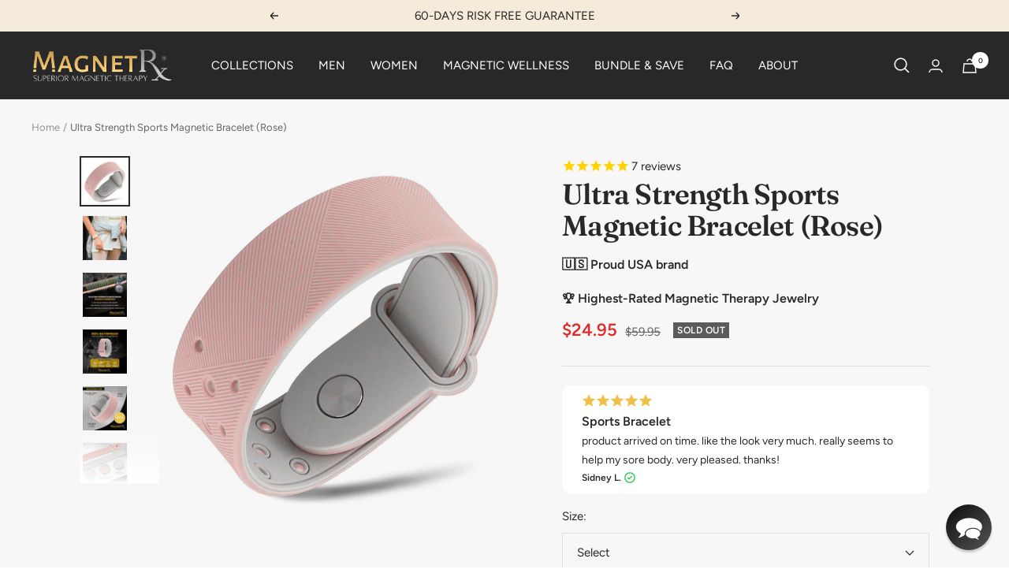

--- FILE ---
content_type: text/html; charset=utf-8
request_url: https://magnetrx.com/products/ultra-strength-sports-magnetic-bracelet-rose
body_size: 74203
content:
<!doctype html><html class="no-js" lang="en" dir="ltr">
  <head>

    <meta charset="utf-8">
    <meta name="viewport" content="width=device-width, initial-scale=1.0, height=device-height, minimum-scale=1.0, maximum-scale=1.0">
    <meta name="theme-color" content="#282828">
    <title>MagnetRX® Ultra Strength Sports Magnetic Bracelet - Rose</title><meta name="description" content="MagnetRX® Ultra Strength Sports Magnetic Bracelet in rose offers a sleek, durable, and comfortable design—perfect for active lifestyles. Shop now!"><link rel="canonical" href="https://magnetrx.com/products/ultra-strength-sports-magnetic-bracelet-rose"><link rel="shortcut icon" href="//magnetrx.com/cdn/shop/files/96_x_96_1_96x96.png?v=1752246512" type="image/png"><link rel="preconnect" href="https://cdn.shopify.com">
    <link rel="dns-prefetch" href="https://productreviews.shopifycdn.com">
    <link rel="dns-prefetch" href="https://www.google-analytics.com"><link rel="preconnect" href="https://fonts.shopifycdn.com" crossorigin>
   <link rel="preconnect" href="https://fonts.gstatic.com" crossorigin><link rel="preload" as="style" href="//magnetrx.com/cdn/shop/t/51/assets/theme.css?v=146202881019592558231762865511">
    <link rel="preload" as="script" href="//magnetrx.com/cdn/shop/t/51/assets/vendor.js?v=25972471287843224091736522289">
    <link rel="preload" as="script" href="//magnetrx.com/cdn/shop/t/51/assets/theme.js?v=22451407306582660471736522289"><link rel="preload" as="fetch" href="/products/ultra-strength-sports-magnetic-bracelet-rose.js" crossorigin>
      <link rel="preload" as="image" imagesizes="(max-width: 999px) calc(100vw - 48px), 640px" imagesrcset="//magnetrx.com/cdn/shop/products/magnetrx-magnetic-bracelet-ultra-strength-sports-magnetic-bracelet-rose-40397075644711_400x.jpg?v=1762457177 400w, //magnetrx.com/cdn/shop/products/magnetrx-magnetic-bracelet-ultra-strength-sports-magnetic-bracelet-rose-40397075644711_500x.jpg?v=1762457177 500w, //magnetrx.com/cdn/shop/products/magnetrx-magnetic-bracelet-ultra-strength-sports-magnetic-bracelet-rose-40397075644711_600x.jpg?v=1762457177 600w, //magnetrx.com/cdn/shop/products/magnetrx-magnetic-bracelet-ultra-strength-sports-magnetic-bracelet-rose-40397075644711_700x.jpg?v=1762457177 700w, //magnetrx.com/cdn/shop/products/magnetrx-magnetic-bracelet-ultra-strength-sports-magnetic-bracelet-rose-40397075644711_800x.jpg?v=1762457177 800w, //magnetrx.com/cdn/shop/products/magnetrx-magnetic-bracelet-ultra-strength-sports-magnetic-bracelet-rose-40397075644711_900x.jpg?v=1762457177 900w, //magnetrx.com/cdn/shop/products/magnetrx-magnetic-bracelet-ultra-strength-sports-magnetic-bracelet-rose-40397075644711_1000x.jpg?v=1762457177 1000w, //magnetrx.com/cdn/shop/products/magnetrx-magnetic-bracelet-ultra-strength-sports-magnetic-bracelet-rose-40397075644711_1100x.jpg?v=1762457177 1100w, //magnetrx.com/cdn/shop/products/magnetrx-magnetic-bracelet-ultra-strength-sports-magnetic-bracelet-rose-40397075644711_1200x.jpg?v=1762457177 1200w, //magnetrx.com/cdn/shop/products/magnetrx-magnetic-bracelet-ultra-strength-sports-magnetic-bracelet-rose-40397075644711_1300x.jpg?v=1762457177 1300w, //magnetrx.com/cdn/shop/products/magnetrx-magnetic-bracelet-ultra-strength-sports-magnetic-bracelet-rose-40397075644711_1400x.jpg?v=1762457177 1400w, //magnetrx.com/cdn/shop/products/magnetrx-magnetic-bracelet-ultra-strength-sports-magnetic-bracelet-rose-40397075644711_1500x.jpg?v=1762457177 1500w, //magnetrx.com/cdn/shop/products/magnetrx-magnetic-bracelet-ultra-strength-sports-magnetic-bracelet-rose-40397075644711_1600x.jpg?v=1762457177 1600w, //magnetrx.com/cdn/shop/products/magnetrx-magnetic-bracelet-ultra-strength-sports-magnetic-bracelet-rose-40397075644711_1700x.jpg?v=1762457177 1700w, //magnetrx.com/cdn/shop/products/magnetrx-magnetic-bracelet-ultra-strength-sports-magnetic-bracelet-rose-40397075644711_1800x.jpg?v=1762457177 1800w
"><link rel="preload" as="script" href="//magnetrx.com/cdn/shop/t/51/assets/flickity.js?v=69252164159530500621736522289"><meta property="og:type" content="product">
  <meta property="og:title" content="Ultra Strength Sports Magnetic Bracelet (Rose)">
  <meta property="product:price:amount" content="24.95">
  <meta property="product:price:currency" content="USD"><meta property="og:image" content="http://magnetrx.com/cdn/shop/products/magnetrx-magnetic-bracelet-ultra-strength-sports-magnetic-bracelet-rose-40397075644711.jpg?v=1762457177">
  <meta property="og:image:secure_url" content="https://magnetrx.com/cdn/shop/products/magnetrx-magnetic-bracelet-ultra-strength-sports-magnetic-bracelet-rose-40397075644711.jpg?v=1762457177">
  <meta property="og:image:width" content="2000">
  <meta property="og:image:height" content="2000"><meta property="og:description" content="MagnetRX® Ultra Strength Sports Magnetic Bracelet in rose offers a sleek, durable, and comfortable design—perfect for active lifestyles. Shop now!"><meta property="og:url" content="https://magnetrx.com/products/ultra-strength-sports-magnetic-bracelet-rose">
<meta property="og:site_name" content="MagnetRX"><meta name="twitter:card" content="summary"><meta name="twitter:title" content="Ultra Strength Sports Magnetic Bracelet (Rose)">
  <meta name="twitter:description" content="☑️ PURE, EFFECTIVE &amp;amp; NON-INVASIVE RELIEF – The most advanced magnetic sports bracelet with 32 powerful neodymium magnets (3,500 gauss each) embedded - that’s over 110,000 gauss strength of magnetic healing power! Magnetic therapy is an effective alternative medicine used for centuries to promote pain relief, reduce inflammation, improve circulation, and restore balance &amp;amp; energy. Even better, it’s an all-natural therapy without any negative side effects! ☑️ WATERPROOF &amp;amp; SKIN FRIENDLY – Our silicone magnetic bracelets are fully waterproof and sweat resistant. The breathable light-weight design is comfortable to wear all day long and can withstand any activity - bathing, swimming, exercising, and can be worn while you sleep. Crafted with medical-grade silicone which is soft and 100% hypoallergenic to ensure you don’t end up with any rashes or allergic reactions. ☑️ ADJUSTABLE SIZE – The size of this athletic"><meta name="twitter:image" content="https://magnetrx.com/cdn/shop/products/magnetrx-magnetic-bracelet-ultra-strength-sports-magnetic-bracelet-rose-40397075644711_1200x1200_crop_center.jpg?v=1762457177">
  <meta name="twitter:image:alt" content="Ultra Strength Sports Magnetic Bracelet (Rose)">
    
  <script type="application/ld+json">
  {
    "@context": "https://schema.org",
    "@type": "Product",
    "productID": 6593261961297,
    "offers": [{
          "@type": "Offer",
          "name": "Standard",
          "availability":"https://schema.org/OutOfStock",
          "price": 24.95,
          "priceCurrency": "USD",
          "priceValidUntil": "2026-02-06","sku": "SSB005-RS",
            "gtin12": "850026912272",
          "url": "/products/ultra-strength-sports-magnetic-bracelet-rose?variant=39408791421009"
        }
],"aggregateRating": {
        "@type": "AggregateRating",
        "ratingValue": "4.75",
        "reviewCount": "4",
        "worstRating": "1.0",
        "bestRating": "5.0"
      },"brand": {
      "@type": "Brand",
      "name": "MagnetRX"
    },
    "name": "Ultra Strength Sports Magnetic Bracelet (Rose)",
    "description": "☑️ PURE, EFFECTIVE \u0026amp; NON-INVASIVE RELIEF – The most advanced magnetic sports bracelet with 32 powerful neodymium magnets (3,500 gauss each) embedded - that’s over 110,000 gauss strength of magnetic healing power! Magnetic therapy is an effective alternative medicine used for centuries to promote pain relief, reduce inflammation, improve circulation, and restore balance \u0026amp; energy. Even better, it’s an all-natural therapy without any negative side effects!\n☑️ WATERPROOF \u0026amp; SKIN FRIENDLY – Our silicone magnetic bracelets are fully waterproof and sweat resistant. The breathable light-weight design is comfortable to wear all day long and can withstand any activity - bathing, swimming, exercising, and can be worn while you sleep. Crafted with medical-grade silicone which is soft and 100% hypoallergenic to ensure you don’t end up with any rashes or allergic reactions.\n☑️ ADJUSTABLE SIZE – The size of this athletic bracelet can be adjusted to ensure a perfect fit on your wrist. Our innovative pin-and-tuck closure that makes it easy to put on and take off while ensuring a strong secure hold. Available in two size options: Standard (5.75in - 7.5in) and X-Large (7.5in - 8.75in). Measure around your wrist to determine the correct size.\n☑️ PERFECT GIFT – The rose magnetic bracelet arrives packaged in a luxurious gift box - making it the perfect gift for a friend or loved one! This stylish magnetic energy bracelet is also available in multiple color options for men and women. Ideal for active individuals, athletes, golf, tennis, gamers, or anyone who suffers from poor circulation or pain in the wrist, hand, or arm.\n\n\n(32) Powerful neodymium magnets embedded in the band\n3,500 Gauss per magnet - over 110,000 total gauss strength\nAll magnets are bio-north (-) facing the body for optimal relief\nOur permanent neodymium magnets do not lose their strength over time\nMedical-grade silicone is waterproof, durable, and hypoallergenic\n\n\n\nSize Options:\nRegular: Fits wrists 5.75in - 7.5in (14.5cm - 19cm)\nX-Large: Fits wrists 7.5in - 8.75in (19cm - 22.0cm)\nMeasure around the wrist at the smallest point with a measuring tape or string to determine the correct size.\nBand Width: 0.95” inches (24mm)\nWeight: 32g\nTop Color: Rose\nInner Color: Black\n",
    "category": "Bracelet",
    "url": "/products/ultra-strength-sports-magnetic-bracelet-rose",
    "sku": "SSB005-RS",
    "image": {
      "@type": "ImageObject",
      "url": "https://magnetrx.com/cdn/shop/products/magnetrx-magnetic-bracelet-ultra-strength-sports-magnetic-bracelet-rose-40397075644711.jpg?v=1762457177&width=1024",
      "image": "https://magnetrx.com/cdn/shop/products/magnetrx-magnetic-bracelet-ultra-strength-sports-magnetic-bracelet-rose-40397075644711.jpg?v=1762457177&width=1024",
      "name": "Ultra Strength Sports Magnetic Bracelet (Rose)",
      "width": "1024",
      "height": "1024"
    }
  }
  </script>



  <script type="application/ld+json">
  {
    "@context": "https://schema.org",
    "@type": "BreadcrumbList",
  "itemListElement": [{
      "@type": "ListItem",
      "position": 1,
      "name": "Home",
      "item": "https://magnetrx.com"
    },{
          "@type": "ListItem",
          "position": 2,
          "name": "Ultra Strength Sports Magnetic Bracelet (Rose)",
          "item": "https://magnetrx.com/products/ultra-strength-sports-magnetic-bracelet-rose"
        }]
  }
  </script>


    <link rel="preload" href="//magnetrx.com/cdn/fonts/fraunces/fraunces_n6.69791a9f00600e5a1e56a6f64efc9d10a28b9c92.woff2" as="font" type="font/woff2" crossorigin><link rel="preload" href="//magnetrx.com/cdn/fonts/figtree/figtree_n4.3c0838aba1701047e60be6a99a1b0a40ce9b8419.woff2" as="font" type="font/woff2" crossorigin><style>
  /* Typography (heading) */
  @font-face {
  font-family: Fraunces;
  font-weight: 600;
  font-style: normal;
  font-display: swap;
  src: url("//magnetrx.com/cdn/fonts/fraunces/fraunces_n6.69791a9f00600e5a1e56a6f64efc9d10a28b9c92.woff2") format("woff2"),
       url("//magnetrx.com/cdn/fonts/fraunces/fraunces_n6.e87d336d46d99db17df56f1dc77d222effffa1f3.woff") format("woff");
}

@font-face {
  font-family: Fraunces;
  font-weight: 600;
  font-style: italic;
  font-display: swap;
  src: url("//magnetrx.com/cdn/fonts/fraunces/fraunces_i6.8862d206518ce141218adf4eaf0e5d478cbd024a.woff2") format("woff2"),
       url("//magnetrx.com/cdn/fonts/fraunces/fraunces_i6.9bfc22b5389643d688185c0e419e96528513fc60.woff") format("woff");
}

/* Typography (body) */
  @font-face {
  font-family: Figtree;
  font-weight: 400;
  font-style: normal;
  font-display: swap;
  src: url("//magnetrx.com/cdn/fonts/figtree/figtree_n4.3c0838aba1701047e60be6a99a1b0a40ce9b8419.woff2") format("woff2"),
       url("//magnetrx.com/cdn/fonts/figtree/figtree_n4.c0575d1db21fc3821f17fd6617d3dee552312137.woff") format("woff");
}

@font-face {
  font-family: Figtree;
  font-weight: 400;
  font-style: italic;
  font-display: swap;
  src: url("//magnetrx.com/cdn/fonts/figtree/figtree_i4.89f7a4275c064845c304a4cf8a4a586060656db2.woff2") format("woff2"),
       url("//magnetrx.com/cdn/fonts/figtree/figtree_i4.6f955aaaafc55a22ffc1f32ecf3756859a5ad3e2.woff") format("woff");
}

@font-face {
  font-family: Figtree;
  font-weight: 600;
  font-style: normal;
  font-display: swap;
  src: url("//magnetrx.com/cdn/fonts/figtree/figtree_n6.9d1ea52bb49a0a86cfd1b0383d00f83d3fcc14de.woff2") format("woff2"),
       url("//magnetrx.com/cdn/fonts/figtree/figtree_n6.f0fcdea525a0e47b2ae4ab645832a8e8a96d31d3.woff") format("woff");
}

@font-face {
  font-family: Figtree;
  font-weight: 600;
  font-style: italic;
  font-display: swap;
  src: url("//magnetrx.com/cdn/fonts/figtree/figtree_i6.702baae75738b446cfbed6ac0d60cab7b21e61ba.woff2") format("woff2"),
       url("//magnetrx.com/cdn/fonts/figtree/figtree_i6.6b8dc40d16c9905d29525156e284509f871ce8f9.woff") format("woff");
}

:root {--heading-color: 40, 40, 40;
    --text-color: 40, 40, 40;
    --background: 255, 255, 255;
    --secondary-background: 245, 245, 245;
    --border-color: 223, 223, 223;
    --border-color-darker: 169, 169, 169;
    --success-color: 46, 158, 123;
    --success-background: 213, 236, 229;
    --error-color: 222, 42, 42;
    --error-background: 253, 240, 240;
    --primary-button-background: 76, 177, 91;
    --primary-button-text-color: 255, 255, 255;
    --secondary-button-background: 37, 128, 96;
    --secondary-button-text-color: 255, 255, 255;
    --product-star-rating: 239, 199, 99;
    --product-on-sale-accent: 222, 42, 42;
    --product-sold-out-accent: 91, 91, 91;
    --product-custom-label-background: 64, 93, 230;
    --product-custom-label-text-color: 255, 255, 255;
    --product-custom-label-2-background: 240, 193, 76;
    --product-custom-label-2-text-color: 0, 0, 0;
    --product-low-stock-text-color: 222, 42, 42;
    --product-in-stock-text-color: 46, 158, 123;
    --loading-bar-background: 40, 40, 40;

    /* We duplicate some "base" colors as root colors, which is useful to use on drawer elements or popover without. Those should not be overridden to avoid issues */
    --root-heading-color: 40, 40, 40;
    --root-text-color: 40, 40, 40;
    --root-background: 255, 255, 255;
    --root-border-color: 223, 223, 223;
    --root-primary-button-background: 76, 177, 91;
    --root-primary-button-text-color: 255, 255, 255;

    --base-font-size: 15px;
    --heading-font-family: Fraunces, serif;
    --heading-font-weight: 600;
    --heading-font-style: normal;
    --heading-text-transform: normal;
    --text-font-family: Figtree, sans-serif;
    --text-font-weight: 400;
    --text-font-style: normal;
    --text-font-bold-weight: 600;

    /* Typography (font size) */
    --heading-xxsmall-font-size: 11px;
    --heading-xsmall-font-size: 11px;
    --heading-small-font-size: 12px;
    --heading-large-font-size: 36px;
    --heading-h1-font-size: 36px;
    --heading-h2-font-size: 30px;
    --heading-h3-font-size: 26px;
    --heading-h4-font-size: 24px;
    --heading-h5-font-size: 20px;
    --heading-h6-font-size: 16px;

    /* Control the look and feel of the theme by changing radius of various elements */
    --button-border-radius: 0px;
    --block-border-radius: 0px;
    --block-border-radius-reduced: 0px;
    --color-swatch-border-radius: 100%;

    /* Button size */
    --button-height: 48px;
    --button-small-height: 40px;

    /* Form related */
    --form-input-field-height: 48px;
    --form-input-gap: 16px;
    --form-submit-margin: 24px;

    /* Product listing related variables */
    --product-list-block-spacing: 32px;

    /* Video related */
    --play-button-background: 255, 255, 255;
    --play-button-arrow: 40, 40, 40;

    /* RTL support */
    --transform-logical-flip: 1;
    --transform-origin-start: left;
    --transform-origin-end: right;

    /* Other */
    --zoom-cursor-svg-url: url(//magnetrx.com/cdn/shop/t/51/assets/zoom-cursor.svg?v=116630169999864655101736522289);
    --arrow-right-svg-url: url(//magnetrx.com/cdn/shop/t/51/assets/arrow-right.svg?v=38457186625962660971736522289);
    --arrow-left-svg-url: url(//magnetrx.com/cdn/shop/t/51/assets/arrow-left.svg?v=59442085428258996901736522289);

    /* Some useful variables that we can reuse in our CSS. Some explanation are needed for some of them:
       - container-max-width-minus-gutters: represents the container max width without the edge gutters
       - container-outer-width: considering the screen width, represent all the space outside the container
       - container-outer-margin: same as container-outer-width but get set to 0 inside a container
       - container-inner-width: the effective space inside the container (minus gutters)
       - grid-column-width: represents the width of a single column of the grid
       - vertical-breather: this is a variable that defines the global "spacing" between sections, and inside the section
                            to create some "breath" and minimum spacing
     */
    --container-max-width: 1600px;
    --container-gutter: 24px;
    --container-max-width-minus-gutters: calc(var(--container-max-width) - (var(--container-gutter)) * 2);
    --container-outer-width: max(calc((100vw - var(--container-max-width-minus-gutters)) / 2), var(--container-gutter));
    --container-outer-margin: var(--container-outer-width);
    --container-inner-width: calc(100vw - var(--container-outer-width) * 2);

    --grid-column-count: 10;
    --grid-gap: 24px;
    --grid-column-width: calc((100vw - var(--container-outer-width) * 2 - var(--grid-gap) * (var(--grid-column-count) - 1)) / var(--grid-column-count));

    --vertical-breather: 36px;
    --vertical-breather-tight: 36px;

    /* Shopify related variables */
    --payment-terms-background-color: #ffffff;
  }

  @media screen and (min-width: 741px) {
    :root {
      --container-gutter: 40px;
      --grid-column-count: 20;
      --vertical-breather: 48px;
      --vertical-breather-tight: 48px;

      /* Typography (font size) */
      --heading-xsmall-font-size: 12px;
      --heading-small-font-size: 13px;
      --heading-large-font-size: 52px;
      --heading-h1-font-size: 48px;
      --heading-h2-font-size: 38px;
      --heading-h3-font-size: 32px;
      --heading-h4-font-size: 24px;
      --heading-h5-font-size: 20px;
      --heading-h6-font-size: 18px;

      /* Form related */
      --form-input-field-height: 52px;
      --form-submit-margin: 32px;

      /* Button size */
      --button-height: 52px;
      --button-small-height: 44px;
    }
  }

  @media screen and (min-width: 1200px) {
    :root {
      --vertical-breather: 64px;
      --vertical-breather-tight: 48px;
      --product-list-block-spacing: 48px;

      /* Typography */
      --heading-large-font-size: 64px;
      --heading-h1-font-size: 56px;
      --heading-h2-font-size: 48px;
      --heading-h3-font-size: 36px;
      --heading-h4-font-size: 30px;
      --heading-h5-font-size: 24px;
      --heading-h6-font-size: 18px;
    }
  }

  @media screen and (min-width: 1600px) {
    :root {
      --vertical-breather: 64px;
      --vertical-breather-tight: 48px;
    }
  }
</style>


    <script>
  // This allows to expose several variables to the global scope, to be used in scripts
  window.themeVariables = {
    settings: {
      direction: "ltr",
      pageType: "product",
      cartCount: 0,
      moneyFormat: "${{amount}}",
      moneyWithCurrencyFormat: "${{amount}}",
      showVendor: false,
      discountMode: "saving",
      currencyCodeEnabled: false,
      searchMode: "product,collection",
      searchUnavailableProducts: "last",
      cartType: "drawer",
      cartCurrency: "USD",
      mobileZoomFactor: 2.5
    },

    routes: {
      host: "magnetrx.com",
      rootUrl: "\/",
      rootUrlWithoutSlash: '',
      cartUrl: "\/cart",
      cartAddUrl: "\/cart\/add",
      cartChangeUrl: "\/cart\/change",
      searchUrl: "\/search",
      predictiveSearchUrl: "\/search\/suggest",
      productRecommendationsUrl: "\/recommendations\/products"
    },

    strings: {
      accessibilityDelete: "Delete",
      accessibilityClose: "Close",
      collectionSoldOut: "Sold out",
      collectionDiscount: "Save @savings@",
      productSalePrice: "Sale price",
      productRegularPrice: "Regular price",
      productFormUnavailable: "Unavailable",
      productFormSoldOut: "Sold out",
      productFormPreOrder: "Pre-order",
      productFormAddToCart: "Add to cart",
      searchNoResults: "No results could be found.",
      searchNewSearch: "New search",
      searchProducts: "Products",
      searchArticles: "Journal",
      searchPages: "Pages",
      searchCollections: "Collections",
      cartViewCart: "View cart",
      cartItemAdded: "Item added to your cart!",
      cartItemAddedShort: "Added to your cart!",
      cartAddOrderNote: "Add order note",
      cartEditOrderNote: "Edit order note",
      shippingEstimatorNoResults: "Sorry, we do not ship to your address.",
      shippingEstimatorOneResult: "There is one shipping rate for your address:",
      shippingEstimatorMultipleResults: "There are several shipping rates for your address:",
      shippingEstimatorError: "One or more error occurred while retrieving shipping rates:"
    },

    libs: {
      flickity: "\/\/magnetrx.com\/cdn\/shop\/t\/51\/assets\/flickity.js?v=69252164159530500621736522289",
      photoswipe: "\/\/magnetrx.com\/cdn\/shop\/t\/51\/assets\/photoswipe.js?v=100442679059686047671736522289",
      qrCode: "\/\/magnetrx.com\/cdn\/shopifycloud\/storefront\/assets\/themes_support\/vendor\/qrcode-3f2b403b.js"
    },

    breakpoints: {
      phone: 'screen and (max-width: 740px)',
      tablet: 'screen and (min-width: 741px) and (max-width: 999px)',
      tabletAndUp: 'screen and (min-width: 741px)',
      pocket: 'screen and (max-width: 999px)',
      lap: 'screen and (min-width: 1000px) and (max-width: 1199px)',
      lapAndUp: 'screen and (min-width: 1000px)',
      desktop: 'screen and (min-width: 1200px)',
      wide: 'screen and (min-width: 1400px)'
    }
  };

  window.addEventListener('pageshow', async () => {
    const cartContent = await (await fetch(`${window.themeVariables.routes.cartUrl}.js`, {cache: 'reload'})).json();
    document.documentElement.dispatchEvent(new CustomEvent('cart:refresh', {detail: {cart: cartContent}}));
  });

  if ('noModule' in HTMLScriptElement.prototype) {
    // Old browsers (like IE) that does not support module will be considered as if not executing JS at all
    document.documentElement.className = document.documentElement.className.replace('no-js', 'js');

    requestAnimationFrame(() => {
      const viewportHeight = (window.visualViewport ? window.visualViewport.height : document.documentElement.clientHeight);
      document.documentElement.style.setProperty('--window-height',viewportHeight + 'px');
    });
  }// We save the product ID in local storage to be eventually used for recently viewed section
    try {
      const items = JSON.parse(localStorage.getItem('theme:recently-viewed-products') || '[]');

      // We check if the current product already exists, and if it does not, we add it at the start
      if (!items.includes(6593261961297)) {
        items.unshift(6593261961297);
      }

      localStorage.setItem('theme:recently-viewed-products', JSON.stringify(items.slice(0, 20)));
    } catch (e) {
      // Safari in private mode does not allow setting item, we silently fail
    }</script>
    
 
    <link rel="stylesheet" href="//magnetrx.com/cdn/shop/t/51/assets/theme.css?v=146202881019592558231762865511">
    <link rel="stylesheet" href="//magnetrx.com/cdn/shop/t/51/assets/hanzala.css?v=85414672300834350641752241416">
   

    <script src="//magnetrx.com/cdn/shop/t/51/assets/vendor.js?v=25972471287843224091736522289" defer></script>
    <script src="//magnetrx.com/cdn/shop/t/51/assets/theme.js?v=22451407306582660471736522289" defer></script>
    <script src="//magnetrx.com/cdn/shop/t/51/assets/custom.js?v=167639537848865775061736522289" defer></script>

    <script>window.performance && window.performance.mark && window.performance.mark('shopify.content_for_header.start');</script><meta id="shopify-digital-wallet" name="shopify-digital-wallet" content="/25805420/digital_wallets/dialog">
<meta name="shopify-checkout-api-token" content="341a20d97e2e716a36ce96e2160652e8">
<meta id="in-context-paypal-metadata" data-shop-id="25805420" data-venmo-supported="false" data-environment="production" data-locale="en_US" data-paypal-v4="true" data-currency="USD">
<link rel="alternate" type="application/json+oembed" href="https://magnetrx.com/products/ultra-strength-sports-magnetic-bracelet-rose.oembed">
<script async="async" src="/checkouts/internal/preloads.js?locale=en-US"></script>
<link rel="preconnect" href="https://shop.app" crossorigin="anonymous">
<script async="async" src="https://shop.app/checkouts/internal/preloads.js?locale=en-US&shop_id=25805420" crossorigin="anonymous"></script>
<script id="apple-pay-shop-capabilities" type="application/json">{"shopId":25805420,"countryCode":"US","currencyCode":"USD","merchantCapabilities":["supports3DS"],"merchantId":"gid:\/\/shopify\/Shop\/25805420","merchantName":"MagnetRX","requiredBillingContactFields":["postalAddress","email"],"requiredShippingContactFields":["postalAddress","email"],"shippingType":"shipping","supportedNetworks":["visa","masterCard","amex","discover","elo","jcb"],"total":{"type":"pending","label":"MagnetRX","amount":"1.00"},"shopifyPaymentsEnabled":true,"supportsSubscriptions":true}</script>
<script id="shopify-features" type="application/json">{"accessToken":"341a20d97e2e716a36ce96e2160652e8","betas":["rich-media-storefront-analytics"],"domain":"magnetrx.com","predictiveSearch":true,"shopId":25805420,"locale":"en"}</script>
<script>var Shopify = Shopify || {};
Shopify.shop = "magnetrx.myshopify.com";
Shopify.locale = "en";
Shopify.currency = {"active":"USD","rate":"1.0"};
Shopify.country = "US";
Shopify.theme = {"name":"NEW Banner [10-JAN-2025]","id":174119092519,"schema_name":"Focal","schema_version":"8.11.1","theme_store_id":714,"role":"main"};
Shopify.theme.handle = "null";
Shopify.theme.style = {"id":null,"handle":null};
Shopify.cdnHost = "magnetrx.com/cdn";
Shopify.routes = Shopify.routes || {};
Shopify.routes.root = "/";</script>
<script type="module">!function(o){(o.Shopify=o.Shopify||{}).modules=!0}(window);</script>
<script>!function(o){function n(){var o=[];function n(){o.push(Array.prototype.slice.apply(arguments))}return n.q=o,n}var t=o.Shopify=o.Shopify||{};t.loadFeatures=n(),t.autoloadFeatures=n()}(window);</script>
<script>
  window.ShopifyPay = window.ShopifyPay || {};
  window.ShopifyPay.apiHost = "shop.app\/pay";
  window.ShopifyPay.redirectState = null;
</script>
<script id="shop-js-analytics" type="application/json">{"pageType":"product"}</script>
<script defer="defer" async type="module" src="//magnetrx.com/cdn/shopifycloud/shop-js/modules/v2/client.init-shop-cart-sync_BT-GjEfc.en.esm.js"></script>
<script defer="defer" async type="module" src="//magnetrx.com/cdn/shopifycloud/shop-js/modules/v2/chunk.common_D58fp_Oc.esm.js"></script>
<script defer="defer" async type="module" src="//magnetrx.com/cdn/shopifycloud/shop-js/modules/v2/chunk.modal_xMitdFEc.esm.js"></script>
<script type="module">
  await import("//magnetrx.com/cdn/shopifycloud/shop-js/modules/v2/client.init-shop-cart-sync_BT-GjEfc.en.esm.js");
await import("//magnetrx.com/cdn/shopifycloud/shop-js/modules/v2/chunk.common_D58fp_Oc.esm.js");
await import("//magnetrx.com/cdn/shopifycloud/shop-js/modules/v2/chunk.modal_xMitdFEc.esm.js");

  window.Shopify.SignInWithShop?.initShopCartSync?.({"fedCMEnabled":true,"windoidEnabled":true});

</script>
<script defer="defer" async type="module" src="//magnetrx.com/cdn/shopifycloud/shop-js/modules/v2/client.payment-terms_Ci9AEqFq.en.esm.js"></script>
<script defer="defer" async type="module" src="//magnetrx.com/cdn/shopifycloud/shop-js/modules/v2/chunk.common_D58fp_Oc.esm.js"></script>
<script defer="defer" async type="module" src="//magnetrx.com/cdn/shopifycloud/shop-js/modules/v2/chunk.modal_xMitdFEc.esm.js"></script>
<script type="module">
  await import("//magnetrx.com/cdn/shopifycloud/shop-js/modules/v2/client.payment-terms_Ci9AEqFq.en.esm.js");
await import("//magnetrx.com/cdn/shopifycloud/shop-js/modules/v2/chunk.common_D58fp_Oc.esm.js");
await import("//magnetrx.com/cdn/shopifycloud/shop-js/modules/v2/chunk.modal_xMitdFEc.esm.js");

  
</script>
<script>
  window.Shopify = window.Shopify || {};
  if (!window.Shopify.featureAssets) window.Shopify.featureAssets = {};
  window.Shopify.featureAssets['shop-js'] = {"shop-cart-sync":["modules/v2/client.shop-cart-sync_DZOKe7Ll.en.esm.js","modules/v2/chunk.common_D58fp_Oc.esm.js","modules/v2/chunk.modal_xMitdFEc.esm.js"],"init-fed-cm":["modules/v2/client.init-fed-cm_B6oLuCjv.en.esm.js","modules/v2/chunk.common_D58fp_Oc.esm.js","modules/v2/chunk.modal_xMitdFEc.esm.js"],"shop-cash-offers":["modules/v2/client.shop-cash-offers_D2sdYoxE.en.esm.js","modules/v2/chunk.common_D58fp_Oc.esm.js","modules/v2/chunk.modal_xMitdFEc.esm.js"],"shop-login-button":["modules/v2/client.shop-login-button_QeVjl5Y3.en.esm.js","modules/v2/chunk.common_D58fp_Oc.esm.js","modules/v2/chunk.modal_xMitdFEc.esm.js"],"pay-button":["modules/v2/client.pay-button_DXTOsIq6.en.esm.js","modules/v2/chunk.common_D58fp_Oc.esm.js","modules/v2/chunk.modal_xMitdFEc.esm.js"],"shop-button":["modules/v2/client.shop-button_DQZHx9pm.en.esm.js","modules/v2/chunk.common_D58fp_Oc.esm.js","modules/v2/chunk.modal_xMitdFEc.esm.js"],"avatar":["modules/v2/client.avatar_BTnouDA3.en.esm.js"],"init-windoid":["modules/v2/client.init-windoid_CR1B-cfM.en.esm.js","modules/v2/chunk.common_D58fp_Oc.esm.js","modules/v2/chunk.modal_xMitdFEc.esm.js"],"init-shop-for-new-customer-accounts":["modules/v2/client.init-shop-for-new-customer-accounts_C_vY_xzh.en.esm.js","modules/v2/client.shop-login-button_QeVjl5Y3.en.esm.js","modules/v2/chunk.common_D58fp_Oc.esm.js","modules/v2/chunk.modal_xMitdFEc.esm.js"],"init-shop-email-lookup-coordinator":["modules/v2/client.init-shop-email-lookup-coordinator_BI7n9ZSv.en.esm.js","modules/v2/chunk.common_D58fp_Oc.esm.js","modules/v2/chunk.modal_xMitdFEc.esm.js"],"init-shop-cart-sync":["modules/v2/client.init-shop-cart-sync_BT-GjEfc.en.esm.js","modules/v2/chunk.common_D58fp_Oc.esm.js","modules/v2/chunk.modal_xMitdFEc.esm.js"],"shop-toast-manager":["modules/v2/client.shop-toast-manager_DiYdP3xc.en.esm.js","modules/v2/chunk.common_D58fp_Oc.esm.js","modules/v2/chunk.modal_xMitdFEc.esm.js"],"init-customer-accounts":["modules/v2/client.init-customer-accounts_D9ZNqS-Q.en.esm.js","modules/v2/client.shop-login-button_QeVjl5Y3.en.esm.js","modules/v2/chunk.common_D58fp_Oc.esm.js","modules/v2/chunk.modal_xMitdFEc.esm.js"],"init-customer-accounts-sign-up":["modules/v2/client.init-customer-accounts-sign-up_iGw4briv.en.esm.js","modules/v2/client.shop-login-button_QeVjl5Y3.en.esm.js","modules/v2/chunk.common_D58fp_Oc.esm.js","modules/v2/chunk.modal_xMitdFEc.esm.js"],"shop-follow-button":["modules/v2/client.shop-follow-button_CqMgW2wH.en.esm.js","modules/v2/chunk.common_D58fp_Oc.esm.js","modules/v2/chunk.modal_xMitdFEc.esm.js"],"checkout-modal":["modules/v2/client.checkout-modal_xHeaAweL.en.esm.js","modules/v2/chunk.common_D58fp_Oc.esm.js","modules/v2/chunk.modal_xMitdFEc.esm.js"],"shop-login":["modules/v2/client.shop-login_D91U-Q7h.en.esm.js","modules/v2/chunk.common_D58fp_Oc.esm.js","modules/v2/chunk.modal_xMitdFEc.esm.js"],"lead-capture":["modules/v2/client.lead-capture_BJmE1dJe.en.esm.js","modules/v2/chunk.common_D58fp_Oc.esm.js","modules/v2/chunk.modal_xMitdFEc.esm.js"],"payment-terms":["modules/v2/client.payment-terms_Ci9AEqFq.en.esm.js","modules/v2/chunk.common_D58fp_Oc.esm.js","modules/v2/chunk.modal_xMitdFEc.esm.js"]};
</script>
<script>(function() {
  var isLoaded = false;
  function asyncLoad() {
    if (isLoaded) return;
    isLoaded = true;
    var urls = ["https:\/\/cdn1.stamped.io\/files\/widget.min.js?shop=magnetrx.myshopify.com","https:\/\/scripttags.jst.ai\/shopify_justuno_25805420_6ade5e20-7ac7-11ea-96b6-3d1220a8463d.js?shop=magnetrx.myshopify.com","https:\/\/d1639lhkj5l89m.cloudfront.net\/js\/storefront\/uppromote.js?shop=magnetrx.myshopify.com","https:\/\/admin.revenuehunt.com\/embed.js?shop=magnetrx.myshopify.com"];
    for (var i = 0; i < urls.length; i++) {
      var s = document.createElement('script');
      s.type = 'text/javascript';
      s.async = true;
      s.src = urls[i];
      var x = document.getElementsByTagName('script')[0];
      x.parentNode.insertBefore(s, x);
    }
  };
  if(window.attachEvent) {
    window.attachEvent('onload', asyncLoad);
  } else {
    window.addEventListener('load', asyncLoad, false);
  }
})();</script>
<script id="__st">var __st={"a":25805420,"offset":-18000,"reqid":"ebe4782e-3062-4de2-87cc-da47fca8a960-1769492363","pageurl":"magnetrx.com\/products\/ultra-strength-sports-magnetic-bracelet-rose","u":"172af3c86abf","p":"product","rtyp":"product","rid":6593261961297};</script>
<script>window.ShopifyPaypalV4VisibilityTracking = true;</script>
<script id="captcha-bootstrap">!function(){'use strict';const t='contact',e='account',n='new_comment',o=[[t,t],['blogs',n],['comments',n],[t,'customer']],c=[[e,'customer_login'],[e,'guest_login'],[e,'recover_customer_password'],[e,'create_customer']],r=t=>t.map((([t,e])=>`form[action*='/${t}']:not([data-nocaptcha='true']) input[name='form_type'][value='${e}']`)).join(','),a=t=>()=>t?[...document.querySelectorAll(t)].map((t=>t.form)):[];function s(){const t=[...o],e=r(t);return a(e)}const i='password',u='form_key',d=['recaptcha-v3-token','g-recaptcha-response','h-captcha-response',i],f=()=>{try{return window.sessionStorage}catch{return}},m='__shopify_v',_=t=>t.elements[u];function p(t,e,n=!1){try{const o=window.sessionStorage,c=JSON.parse(o.getItem(e)),{data:r}=function(t){const{data:e,action:n}=t;return t[m]||n?{data:e,action:n}:{data:t,action:n}}(c);for(const[e,n]of Object.entries(r))t.elements[e]&&(t.elements[e].value=n);n&&o.removeItem(e)}catch(o){console.error('form repopulation failed',{error:o})}}const l='form_type',E='cptcha';function T(t){t.dataset[E]=!0}const w=window,h=w.document,L='Shopify',v='ce_forms',y='captcha';let A=!1;((t,e)=>{const n=(g='f06e6c50-85a8-45c8-87d0-21a2b65856fe',I='https://cdn.shopify.com/shopifycloud/storefront-forms-hcaptcha/ce_storefront_forms_captcha_hcaptcha.v1.5.2.iife.js',D={infoText:'Protected by hCaptcha',privacyText:'Privacy',termsText:'Terms'},(t,e,n)=>{const o=w[L][v],c=o.bindForm;if(c)return c(t,g,e,D).then(n);var r;o.q.push([[t,g,e,D],n]),r=I,A||(h.body.append(Object.assign(h.createElement('script'),{id:'captcha-provider',async:!0,src:r})),A=!0)});var g,I,D;w[L]=w[L]||{},w[L][v]=w[L][v]||{},w[L][v].q=[],w[L][y]=w[L][y]||{},w[L][y].protect=function(t,e){n(t,void 0,e),T(t)},Object.freeze(w[L][y]),function(t,e,n,w,h,L){const[v,y,A,g]=function(t,e,n){const i=e?o:[],u=t?c:[],d=[...i,...u],f=r(d),m=r(i),_=r(d.filter((([t,e])=>n.includes(e))));return[a(f),a(m),a(_),s()]}(w,h,L),I=t=>{const e=t.target;return e instanceof HTMLFormElement?e:e&&e.form},D=t=>v().includes(t);t.addEventListener('submit',(t=>{const e=I(t);if(!e)return;const n=D(e)&&!e.dataset.hcaptchaBound&&!e.dataset.recaptchaBound,o=_(e),c=g().includes(e)&&(!o||!o.value);(n||c)&&t.preventDefault(),c&&!n&&(function(t){try{if(!f())return;!function(t){const e=f();if(!e)return;const n=_(t);if(!n)return;const o=n.value;o&&e.removeItem(o)}(t);const e=Array.from(Array(32),(()=>Math.random().toString(36)[2])).join('');!function(t,e){_(t)||t.append(Object.assign(document.createElement('input'),{type:'hidden',name:u})),t.elements[u].value=e}(t,e),function(t,e){const n=f();if(!n)return;const o=[...t.querySelectorAll(`input[type='${i}']`)].map((({name:t})=>t)),c=[...d,...o],r={};for(const[a,s]of new FormData(t).entries())c.includes(a)||(r[a]=s);n.setItem(e,JSON.stringify({[m]:1,action:t.action,data:r}))}(t,e)}catch(e){console.error('failed to persist form',e)}}(e),e.submit())}));const S=(t,e)=>{t&&!t.dataset[E]&&(n(t,e.some((e=>e===t))),T(t))};for(const o of['focusin','change'])t.addEventListener(o,(t=>{const e=I(t);D(e)&&S(e,y())}));const B=e.get('form_key'),M=e.get(l),P=B&&M;t.addEventListener('DOMContentLoaded',(()=>{const t=y();if(P)for(const e of t)e.elements[l].value===M&&p(e,B);[...new Set([...A(),...v().filter((t=>'true'===t.dataset.shopifyCaptcha))])].forEach((e=>S(e,t)))}))}(h,new URLSearchParams(w.location.search),n,t,e,['guest_login'])})(!0,!0)}();</script>
<script integrity="sha256-4kQ18oKyAcykRKYeNunJcIwy7WH5gtpwJnB7kiuLZ1E=" data-source-attribution="shopify.loadfeatures" defer="defer" src="//magnetrx.com/cdn/shopifycloud/storefront/assets/storefront/load_feature-a0a9edcb.js" crossorigin="anonymous"></script>
<script crossorigin="anonymous" defer="defer" src="//magnetrx.com/cdn/shopifycloud/storefront/assets/shopify_pay/storefront-65b4c6d7.js?v=20250812"></script>
<script data-source-attribution="shopify.dynamic_checkout.dynamic.init">var Shopify=Shopify||{};Shopify.PaymentButton=Shopify.PaymentButton||{isStorefrontPortableWallets:!0,init:function(){window.Shopify.PaymentButton.init=function(){};var t=document.createElement("script");t.src="https://magnetrx.com/cdn/shopifycloud/portable-wallets/latest/portable-wallets.en.js",t.type="module",document.head.appendChild(t)}};
</script>
<script data-source-attribution="shopify.dynamic_checkout.buyer_consent">
  function portableWalletsHideBuyerConsent(e){var t=document.getElementById("shopify-buyer-consent"),n=document.getElementById("shopify-subscription-policy-button");t&&n&&(t.classList.add("hidden"),t.setAttribute("aria-hidden","true"),n.removeEventListener("click",e))}function portableWalletsShowBuyerConsent(e){var t=document.getElementById("shopify-buyer-consent"),n=document.getElementById("shopify-subscription-policy-button");t&&n&&(t.classList.remove("hidden"),t.removeAttribute("aria-hidden"),n.addEventListener("click",e))}window.Shopify?.PaymentButton&&(window.Shopify.PaymentButton.hideBuyerConsent=portableWalletsHideBuyerConsent,window.Shopify.PaymentButton.showBuyerConsent=portableWalletsShowBuyerConsent);
</script>
<script>
  function portableWalletsCleanup(e){e&&e.src&&console.error("Failed to load portable wallets script "+e.src);var t=document.querySelectorAll("shopify-accelerated-checkout .shopify-payment-button__skeleton, shopify-accelerated-checkout-cart .wallet-cart-button__skeleton"),e=document.getElementById("shopify-buyer-consent");for(let e=0;e<t.length;e++)t[e].remove();e&&e.remove()}function portableWalletsNotLoadedAsModule(e){e instanceof ErrorEvent&&"string"==typeof e.message&&e.message.includes("import.meta")&&"string"==typeof e.filename&&e.filename.includes("portable-wallets")&&(window.removeEventListener("error",portableWalletsNotLoadedAsModule),window.Shopify.PaymentButton.failedToLoad=e,"loading"===document.readyState?document.addEventListener("DOMContentLoaded",window.Shopify.PaymentButton.init):window.Shopify.PaymentButton.init())}window.addEventListener("error",portableWalletsNotLoadedAsModule);
</script>

<script type="module" src="https://magnetrx.com/cdn/shopifycloud/portable-wallets/latest/portable-wallets.en.js" onError="portableWalletsCleanup(this)" crossorigin="anonymous"></script>
<script nomodule>
  document.addEventListener("DOMContentLoaded", portableWalletsCleanup);
</script>

<link id="shopify-accelerated-checkout-styles" rel="stylesheet" media="screen" href="https://magnetrx.com/cdn/shopifycloud/portable-wallets/latest/accelerated-checkout-backwards-compat.css" crossorigin="anonymous">
<style id="shopify-accelerated-checkout-cart">
        #shopify-buyer-consent {
  margin-top: 1em;
  display: inline-block;
  width: 100%;
}

#shopify-buyer-consent.hidden {
  display: none;
}

#shopify-subscription-policy-button {
  background: none;
  border: none;
  padding: 0;
  text-decoration: underline;
  font-size: inherit;
  cursor: pointer;
}

#shopify-subscription-policy-button::before {
  box-shadow: none;
}

      </style>

<script>window.performance && window.performance.mark && window.performance.mark('shopify.content_for_header.end');</script>
    


<script type="text/javascript" async="" data-src="https://cdn.reamaze.com/assets/reamaze.js?shop=magnetrx.myshopify.com"></script>

<script type="text/javascript" async="" data-src="https://static.klaviyo.com/onsite/js/klaviyo.js?company_id=QiWBpD&amp;shop=magnetrx.myshopify.com"></script>
    <script>window.performance && window.performance.mark && window.performance.mark('shopify.content_for_header.start');</script><meta id="shopify-digital-wallet" name="shopify-digital-wallet" content="/25805420/digital_wallets/dialog">
<meta name="shopify-checkout-api-token" content="341a20d97e2e716a36ce96e2160652e8">
<meta id="in-context-paypal-metadata" data-shop-id="25805420" data-venmo-supported="false" data-environment="production" data-locale="en_US" data-paypal-v4="true" data-currency="USD">
<link rel="alternate" type="application/json+oembed" href="https://magnetrx.com/products/ultra-strength-sports-magnetic-bracelet-rose.oembed">
<script async="async" src="/checkouts/internal/preloads.js?locale=en-US"></script>
<link rel="preconnect" href="https://shop.app" crossorigin="anonymous">
<script async="async" src="https://shop.app/checkouts/internal/preloads.js?locale=en-US&shop_id=25805420" crossorigin="anonymous"></script>
<script id="apple-pay-shop-capabilities" type="application/json">{"shopId":25805420,"countryCode":"US","currencyCode":"USD","merchantCapabilities":["supports3DS"],"merchantId":"gid:\/\/shopify\/Shop\/25805420","merchantName":"MagnetRX","requiredBillingContactFields":["postalAddress","email"],"requiredShippingContactFields":["postalAddress","email"],"shippingType":"shipping","supportedNetworks":["visa","masterCard","amex","discover","elo","jcb"],"total":{"type":"pending","label":"MagnetRX","amount":"1.00"},"shopifyPaymentsEnabled":true,"supportsSubscriptions":true}</script>
<script id="shopify-features" type="application/json">{"accessToken":"341a20d97e2e716a36ce96e2160652e8","betas":["rich-media-storefront-analytics"],"domain":"magnetrx.com","predictiveSearch":true,"shopId":25805420,"locale":"en"}</script>
<script>var Shopify = Shopify || {};
Shopify.shop = "magnetrx.myshopify.com";
Shopify.locale = "en";
Shopify.currency = {"active":"USD","rate":"1.0"};
Shopify.country = "US";
Shopify.theme = {"name":"NEW Banner [10-JAN-2025]","id":174119092519,"schema_name":"Focal","schema_version":"8.11.1","theme_store_id":714,"role":"main"};
Shopify.theme.handle = "null";
Shopify.theme.style = {"id":null,"handle":null};
Shopify.cdnHost = "magnetrx.com/cdn";
Shopify.routes = Shopify.routes || {};
Shopify.routes.root = "/";</script>
<script type="module">!function(o){(o.Shopify=o.Shopify||{}).modules=!0}(window);</script>
<script>!function(o){function n(){var o=[];function n(){o.push(Array.prototype.slice.apply(arguments))}return n.q=o,n}var t=o.Shopify=o.Shopify||{};t.loadFeatures=n(),t.autoloadFeatures=n()}(window);</script>
<script>
  window.ShopifyPay = window.ShopifyPay || {};
  window.ShopifyPay.apiHost = "shop.app\/pay";
  window.ShopifyPay.redirectState = null;
</script>
<script id="shop-js-analytics" type="application/json">{"pageType":"product"}</script>
<script defer="defer" async type="module" src="//magnetrx.com/cdn/shopifycloud/shop-js/modules/v2/client.init-shop-cart-sync_BT-GjEfc.en.esm.js"></script>
<script defer="defer" async type="module" src="//magnetrx.com/cdn/shopifycloud/shop-js/modules/v2/chunk.common_D58fp_Oc.esm.js"></script>
<script defer="defer" async type="module" src="//magnetrx.com/cdn/shopifycloud/shop-js/modules/v2/chunk.modal_xMitdFEc.esm.js"></script>
<script type="module">
  await import("//magnetrx.com/cdn/shopifycloud/shop-js/modules/v2/client.init-shop-cart-sync_BT-GjEfc.en.esm.js");
await import("//magnetrx.com/cdn/shopifycloud/shop-js/modules/v2/chunk.common_D58fp_Oc.esm.js");
await import("//magnetrx.com/cdn/shopifycloud/shop-js/modules/v2/chunk.modal_xMitdFEc.esm.js");

  window.Shopify.SignInWithShop?.initShopCartSync?.({"fedCMEnabled":true,"windoidEnabled":true});

</script>
<script defer="defer" async type="module" src="//magnetrx.com/cdn/shopifycloud/shop-js/modules/v2/client.payment-terms_Ci9AEqFq.en.esm.js"></script>
<script defer="defer" async type="module" src="//magnetrx.com/cdn/shopifycloud/shop-js/modules/v2/chunk.common_D58fp_Oc.esm.js"></script>
<script defer="defer" async type="module" src="//magnetrx.com/cdn/shopifycloud/shop-js/modules/v2/chunk.modal_xMitdFEc.esm.js"></script>
<script type="module">
  await import("//magnetrx.com/cdn/shopifycloud/shop-js/modules/v2/client.payment-terms_Ci9AEqFq.en.esm.js");
await import("//magnetrx.com/cdn/shopifycloud/shop-js/modules/v2/chunk.common_D58fp_Oc.esm.js");
await import("//magnetrx.com/cdn/shopifycloud/shop-js/modules/v2/chunk.modal_xMitdFEc.esm.js");

  
</script>
<script>
  window.Shopify = window.Shopify || {};
  if (!window.Shopify.featureAssets) window.Shopify.featureAssets = {};
  window.Shopify.featureAssets['shop-js'] = {"shop-cart-sync":["modules/v2/client.shop-cart-sync_DZOKe7Ll.en.esm.js","modules/v2/chunk.common_D58fp_Oc.esm.js","modules/v2/chunk.modal_xMitdFEc.esm.js"],"init-fed-cm":["modules/v2/client.init-fed-cm_B6oLuCjv.en.esm.js","modules/v2/chunk.common_D58fp_Oc.esm.js","modules/v2/chunk.modal_xMitdFEc.esm.js"],"shop-cash-offers":["modules/v2/client.shop-cash-offers_D2sdYoxE.en.esm.js","modules/v2/chunk.common_D58fp_Oc.esm.js","modules/v2/chunk.modal_xMitdFEc.esm.js"],"shop-login-button":["modules/v2/client.shop-login-button_QeVjl5Y3.en.esm.js","modules/v2/chunk.common_D58fp_Oc.esm.js","modules/v2/chunk.modal_xMitdFEc.esm.js"],"pay-button":["modules/v2/client.pay-button_DXTOsIq6.en.esm.js","modules/v2/chunk.common_D58fp_Oc.esm.js","modules/v2/chunk.modal_xMitdFEc.esm.js"],"shop-button":["modules/v2/client.shop-button_DQZHx9pm.en.esm.js","modules/v2/chunk.common_D58fp_Oc.esm.js","modules/v2/chunk.modal_xMitdFEc.esm.js"],"avatar":["modules/v2/client.avatar_BTnouDA3.en.esm.js"],"init-windoid":["modules/v2/client.init-windoid_CR1B-cfM.en.esm.js","modules/v2/chunk.common_D58fp_Oc.esm.js","modules/v2/chunk.modal_xMitdFEc.esm.js"],"init-shop-for-new-customer-accounts":["modules/v2/client.init-shop-for-new-customer-accounts_C_vY_xzh.en.esm.js","modules/v2/client.shop-login-button_QeVjl5Y3.en.esm.js","modules/v2/chunk.common_D58fp_Oc.esm.js","modules/v2/chunk.modal_xMitdFEc.esm.js"],"init-shop-email-lookup-coordinator":["modules/v2/client.init-shop-email-lookup-coordinator_BI7n9ZSv.en.esm.js","modules/v2/chunk.common_D58fp_Oc.esm.js","modules/v2/chunk.modal_xMitdFEc.esm.js"],"init-shop-cart-sync":["modules/v2/client.init-shop-cart-sync_BT-GjEfc.en.esm.js","modules/v2/chunk.common_D58fp_Oc.esm.js","modules/v2/chunk.modal_xMitdFEc.esm.js"],"shop-toast-manager":["modules/v2/client.shop-toast-manager_DiYdP3xc.en.esm.js","modules/v2/chunk.common_D58fp_Oc.esm.js","modules/v2/chunk.modal_xMitdFEc.esm.js"],"init-customer-accounts":["modules/v2/client.init-customer-accounts_D9ZNqS-Q.en.esm.js","modules/v2/client.shop-login-button_QeVjl5Y3.en.esm.js","modules/v2/chunk.common_D58fp_Oc.esm.js","modules/v2/chunk.modal_xMitdFEc.esm.js"],"init-customer-accounts-sign-up":["modules/v2/client.init-customer-accounts-sign-up_iGw4briv.en.esm.js","modules/v2/client.shop-login-button_QeVjl5Y3.en.esm.js","modules/v2/chunk.common_D58fp_Oc.esm.js","modules/v2/chunk.modal_xMitdFEc.esm.js"],"shop-follow-button":["modules/v2/client.shop-follow-button_CqMgW2wH.en.esm.js","modules/v2/chunk.common_D58fp_Oc.esm.js","modules/v2/chunk.modal_xMitdFEc.esm.js"],"checkout-modal":["modules/v2/client.checkout-modal_xHeaAweL.en.esm.js","modules/v2/chunk.common_D58fp_Oc.esm.js","modules/v2/chunk.modal_xMitdFEc.esm.js"],"shop-login":["modules/v2/client.shop-login_D91U-Q7h.en.esm.js","modules/v2/chunk.common_D58fp_Oc.esm.js","modules/v2/chunk.modal_xMitdFEc.esm.js"],"lead-capture":["modules/v2/client.lead-capture_BJmE1dJe.en.esm.js","modules/v2/chunk.common_D58fp_Oc.esm.js","modules/v2/chunk.modal_xMitdFEc.esm.js"],"payment-terms":["modules/v2/client.payment-terms_Ci9AEqFq.en.esm.js","modules/v2/chunk.common_D58fp_Oc.esm.js","modules/v2/chunk.modal_xMitdFEc.esm.js"]};
</script>
<script>(function() {
  var isLoaded = false;
  function asyncLoad() {
    if (isLoaded) return;
    isLoaded = true;
    var urls = ["https:\/\/cdn1.stamped.io\/files\/widget.min.js?shop=magnetrx.myshopify.com","https:\/\/scripttags.jst.ai\/shopify_justuno_25805420_6ade5e20-7ac7-11ea-96b6-3d1220a8463d.js?shop=magnetrx.myshopify.com","https:\/\/d1639lhkj5l89m.cloudfront.net\/js\/storefront\/uppromote.js?shop=magnetrx.myshopify.com","https:\/\/admin.revenuehunt.com\/embed.js?shop=magnetrx.myshopify.com"];
    for (var i = 0; i < urls.length; i++) {
      var s = document.createElement('script');
      s.type = 'text/javascript';
      s.async = true;
      s.src = urls[i];
      var x = document.getElementsByTagName('script')[0];
      x.parentNode.insertBefore(s, x);
    }
  };
  if(window.attachEvent) {
    window.attachEvent('onload', asyncLoad);
  } else {
    window.addEventListener('load', asyncLoad, false);
  }
})();</script>
<script id="__st">var __st={"a":25805420,"offset":-18000,"reqid":"ebe4782e-3062-4de2-87cc-da47fca8a960-1769492363","pageurl":"magnetrx.com\/products\/ultra-strength-sports-magnetic-bracelet-rose","u":"172af3c86abf","p":"product","rtyp":"product","rid":6593261961297};</script>
<script>window.ShopifyPaypalV4VisibilityTracking = true;</script>
<script id="captcha-bootstrap">!function(){'use strict';const t='contact',e='account',n='new_comment',o=[[t,t],['blogs',n],['comments',n],[t,'customer']],c=[[e,'customer_login'],[e,'guest_login'],[e,'recover_customer_password'],[e,'create_customer']],r=t=>t.map((([t,e])=>`form[action*='/${t}']:not([data-nocaptcha='true']) input[name='form_type'][value='${e}']`)).join(','),a=t=>()=>t?[...document.querySelectorAll(t)].map((t=>t.form)):[];function s(){const t=[...o],e=r(t);return a(e)}const i='password',u='form_key',d=['recaptcha-v3-token','g-recaptcha-response','h-captcha-response',i],f=()=>{try{return window.sessionStorage}catch{return}},m='__shopify_v',_=t=>t.elements[u];function p(t,e,n=!1){try{const o=window.sessionStorage,c=JSON.parse(o.getItem(e)),{data:r}=function(t){const{data:e,action:n}=t;return t[m]||n?{data:e,action:n}:{data:t,action:n}}(c);for(const[e,n]of Object.entries(r))t.elements[e]&&(t.elements[e].value=n);n&&o.removeItem(e)}catch(o){console.error('form repopulation failed',{error:o})}}const l='form_type',E='cptcha';function T(t){t.dataset[E]=!0}const w=window,h=w.document,L='Shopify',v='ce_forms',y='captcha';let A=!1;((t,e)=>{const n=(g='f06e6c50-85a8-45c8-87d0-21a2b65856fe',I='https://cdn.shopify.com/shopifycloud/storefront-forms-hcaptcha/ce_storefront_forms_captcha_hcaptcha.v1.5.2.iife.js',D={infoText:'Protected by hCaptcha',privacyText:'Privacy',termsText:'Terms'},(t,e,n)=>{const o=w[L][v],c=o.bindForm;if(c)return c(t,g,e,D).then(n);var r;o.q.push([[t,g,e,D],n]),r=I,A||(h.body.append(Object.assign(h.createElement('script'),{id:'captcha-provider',async:!0,src:r})),A=!0)});var g,I,D;w[L]=w[L]||{},w[L][v]=w[L][v]||{},w[L][v].q=[],w[L][y]=w[L][y]||{},w[L][y].protect=function(t,e){n(t,void 0,e),T(t)},Object.freeze(w[L][y]),function(t,e,n,w,h,L){const[v,y,A,g]=function(t,e,n){const i=e?o:[],u=t?c:[],d=[...i,...u],f=r(d),m=r(i),_=r(d.filter((([t,e])=>n.includes(e))));return[a(f),a(m),a(_),s()]}(w,h,L),I=t=>{const e=t.target;return e instanceof HTMLFormElement?e:e&&e.form},D=t=>v().includes(t);t.addEventListener('submit',(t=>{const e=I(t);if(!e)return;const n=D(e)&&!e.dataset.hcaptchaBound&&!e.dataset.recaptchaBound,o=_(e),c=g().includes(e)&&(!o||!o.value);(n||c)&&t.preventDefault(),c&&!n&&(function(t){try{if(!f())return;!function(t){const e=f();if(!e)return;const n=_(t);if(!n)return;const o=n.value;o&&e.removeItem(o)}(t);const e=Array.from(Array(32),(()=>Math.random().toString(36)[2])).join('');!function(t,e){_(t)||t.append(Object.assign(document.createElement('input'),{type:'hidden',name:u})),t.elements[u].value=e}(t,e),function(t,e){const n=f();if(!n)return;const o=[...t.querySelectorAll(`input[type='${i}']`)].map((({name:t})=>t)),c=[...d,...o],r={};for(const[a,s]of new FormData(t).entries())c.includes(a)||(r[a]=s);n.setItem(e,JSON.stringify({[m]:1,action:t.action,data:r}))}(t,e)}catch(e){console.error('failed to persist form',e)}}(e),e.submit())}));const S=(t,e)=>{t&&!t.dataset[E]&&(n(t,e.some((e=>e===t))),T(t))};for(const o of['focusin','change'])t.addEventListener(o,(t=>{const e=I(t);D(e)&&S(e,y())}));const B=e.get('form_key'),M=e.get(l),P=B&&M;t.addEventListener('DOMContentLoaded',(()=>{const t=y();if(P)for(const e of t)e.elements[l].value===M&&p(e,B);[...new Set([...A(),...v().filter((t=>'true'===t.dataset.shopifyCaptcha))])].forEach((e=>S(e,t)))}))}(h,new URLSearchParams(w.location.search),n,t,e,['guest_login'])})(!0,!0)}();</script>
<script integrity="sha256-4kQ18oKyAcykRKYeNunJcIwy7WH5gtpwJnB7kiuLZ1E=" data-source-attribution="shopify.loadfeatures" defer="defer" src="//magnetrx.com/cdn/shopifycloud/storefront/assets/storefront/load_feature-a0a9edcb.js" crossorigin="anonymous"></script>
<script crossorigin="anonymous" defer="defer" src="//magnetrx.com/cdn/shopifycloud/storefront/assets/shopify_pay/storefront-65b4c6d7.js?v=20250812"></script>
<script data-source-attribution="shopify.dynamic_checkout.dynamic.init">var Shopify=Shopify||{};Shopify.PaymentButton=Shopify.PaymentButton||{isStorefrontPortableWallets:!0,init:function(){window.Shopify.PaymentButton.init=function(){};var t=document.createElement("script");t.src="https://magnetrx.com/cdn/shopifycloud/portable-wallets/latest/portable-wallets.en.js",t.type="module",document.head.appendChild(t)}};
</script>
<script data-source-attribution="shopify.dynamic_checkout.buyer_consent">
  function portableWalletsHideBuyerConsent(e){var t=document.getElementById("shopify-buyer-consent"),n=document.getElementById("shopify-subscription-policy-button");t&&n&&(t.classList.add("hidden"),t.setAttribute("aria-hidden","true"),n.removeEventListener("click",e))}function portableWalletsShowBuyerConsent(e){var t=document.getElementById("shopify-buyer-consent"),n=document.getElementById("shopify-subscription-policy-button");t&&n&&(t.classList.remove("hidden"),t.removeAttribute("aria-hidden"),n.addEventListener("click",e))}window.Shopify?.PaymentButton&&(window.Shopify.PaymentButton.hideBuyerConsent=portableWalletsHideBuyerConsent,window.Shopify.PaymentButton.showBuyerConsent=portableWalletsShowBuyerConsent);
</script>
<script>
  function portableWalletsCleanup(e){e&&e.src&&console.error("Failed to load portable wallets script "+e.src);var t=document.querySelectorAll("shopify-accelerated-checkout .shopify-payment-button__skeleton, shopify-accelerated-checkout-cart .wallet-cart-button__skeleton"),e=document.getElementById("shopify-buyer-consent");for(let e=0;e<t.length;e++)t[e].remove();e&&e.remove()}function portableWalletsNotLoadedAsModule(e){e instanceof ErrorEvent&&"string"==typeof e.message&&e.message.includes("import.meta")&&"string"==typeof e.filename&&e.filename.includes("portable-wallets")&&(window.removeEventListener("error",portableWalletsNotLoadedAsModule),window.Shopify.PaymentButton.failedToLoad=e,"loading"===document.readyState?document.addEventListener("DOMContentLoaded",window.Shopify.PaymentButton.init):window.Shopify.PaymentButton.init())}window.addEventListener("error",portableWalletsNotLoadedAsModule);
</script>

<script type="module" src="https://magnetrx.com/cdn/shopifycloud/portable-wallets/latest/portable-wallets.en.js" onError="portableWalletsCleanup(this)" crossorigin="anonymous"></script>
<script nomodule>
  document.addEventListener("DOMContentLoaded", portableWalletsCleanup);
</script>

<!-- placeholder 0bf9c08cb8ad63d2 --><script>window.performance && window.performance.mark && window.performance.mark('shopify.content_for_header.end');</script> 
  
  <!--[if lt IE 9]>
  <script src="//html5shiv.googlecode.com/svn/trunk/html5.js" type="text/javascript"></script>
  <![endif]-->
<script>
    
    
    
    
    var gsf_conversion_data = {page_type : 'product', event : 'view_item', data : {product_data : [{variant_id : 39408791421009, product_id : 6593261961297, name : "Ultra Strength Sports Magnetic Bracelet (Rose)", price : "24.95", currency : "USD", sku : "SSB005-RS", brand : "MagnetRX", variant : "Standard", category : "Bracelet"}], total_price : "24.95", shop_currency : "USD"}};
    
</script>
  <!-- REAMAZE INTEGRATION START - DO NOT REMOVE -->
<!-- Reamaze Config file - DO NOT REMOVE -->
<script type="text/javascript">
  var _support = _support || { 'ui': {}, 'user': {} };
  _support.account = "magnetrx";
</script>

<!-- reamaze_embeddable_13852_s -->
<!-- Embeddable - MagnetRX Chat / Contact Form Shoutbox -->
<script type="text/javascript">
  var _support = _support || { 'ui': {}, 'user': {} };
  _support['account'] = 'magnetrx';
  _support['ui']['contactMode'] = 'mixed';
  _support['ui']['enableKb'] = 'true';
  _support['ui']['styles'] = {
    widgetColor: 'rgb(0, 0, 0)',
    gradient: true,
  };
  _support['ui']['faces'] = ["https://cdn.shopify.com/s/files/1/2580/5420/files/Circle_Favicon_96px_1.png?v=1610198441"];
  _support['ui']['widget'] = {
    icon: 'chat',
    displayOn: 'all',
    label: {
      text: '&#128075;  Hey There! Let me know if you have a specific question, or give me an idea of what you\'re looking for and I am happy to make a recommendation.',
      mode: "notification",
      delay: 10,
      duration: 20,
      sound: true,
    },
    position: 'bottom-right',
    mobilePosition: 'bottom-right'
  };
  _support['apps'] = {
    faq: {"enabled":true},
    recentConversations: {},
    orders: {"enabled":true}
  };
</script>
<!-- reamaze_embeddable_13852_e -->




<!-- Reamaze SSO file - DO NOT REMOVE -->


<!-- REAMAZE INTEGRATION END - DO NOT REMOVE -->
<!-- Global site tag (gtag.js) - Google Ads: 822844142 -->
<script async src="https://www.googletagmanager.com/gtag/js?id=AW-822844142"></script>
<script>
  window.dataLayer = window.dataLayer || [];
  function gtag(){dataLayer.push(arguments);}
  gtag('js', new Date());

  gtag('config', 'AW-822844142', {'allow_enhanced_conversions': true});
</script>
<script>
var _learnq = _learnq || [];
function addedToCart() {
  fetch(`${window.location.origin}/cart.js`)
  .then(res => res.clone().json().then(data => {
    var cart = {
      total_price: data.total_price/100,
      $value: data.total_price/100,
      total_discount: data.total_discount,
      original_total_price: data.original_total_price/100,
      items: data.items
    }
    if (item !== 'undefined') {
      cart = Object.assign(cart, item)
    }
    _learnq.push(['track', 'Added to Cart', cart])
  }))
} 
(function (ns, fetch) {
  ns.fetch = function() {
    const response = fetch.apply(this, arguments);
    response.then(res => {
      if (`${window.location.origin}/cart/add.js`
      	.includes(res.url)) {
        	addedToCart()
      }
    });
    return response
  }
}(window, window.fetch))
$(document).ajaxComplete(function(event, request, settings){
  if(settings.url == "/cart/add.js"){
      addedToCart()
  }
})
</script>
  
<script>
var _learnq = _learnq || [];
  var classname = document.getElementsByClassName("add-to-cartx");
var addToCart = function() {
_learnq.push(['track', 'Added to Cart', item]);
}; for (var i = 0; i < classname.length; i++) {
classname[i].addEventListener('click', addToCart, false);
}

</script>  
<script type="text/javascript">
  var _support = _support || { 'ui': {}, 'user': {} };
  _support['account'] = 'magnetrx';
</script>

  <script>function load_bing(){(function(w,d,t,r,u){var f,n,i;w[u]=w[u]||[],f=function(){var o={ti:"13000619"};o.q=w[u],w[u]=new UET(o),w[u].push("pageLoad")},n=d.createElement(t),n.src=r,n.async=1,n.onload=n.onreadystatechange=function(){var s=this.readyState;s&&s!=="loaded"&&s!=="complete"||(f(),n.onload=n.onreadystatechange=null)},i=d.getElementsByTagName(t)[0],i.parentNode.insertBefore(n,i)})(window,document,"script","//bat.bing.com/bat.js","uetq");}</script><script>
    
    
    
    
    var gsf_conversion_data = {page_type : 'product', event : 'view_item', data : {product_data : [{variant_id : 39408791421009, product_id : 6593261961297, name : "Ultra Strength Sports Magnetic Bracelet (Rose)", price : "24.95", currency : "USD", sku : "SSB005-RS", brand : "MagnetRX", variant : "Standard", category : "Bracelet", quantity : "0" }], total_price : "24.95", shop_currency : "USD"}};
    
</script>
<!-- Google tag (gtag.js) -->
<script async src="https://www.googletagmanager.com/gtag/js?id=G-EFRN9XWQN8"></script>
<script>
  window.dataLayer = window.dataLayer || [];
  function gtag(){dataLayer.push(arguments);}
  gtag('js', new Date());

  gtag('config', 'G-EFRN9XWQN8');
</script>

<script type="text/javascript">
    (function(c,l,a,r,i,t,y){
        c[a]=c[a]||function(){(c[a].q=c[a].q||[]).push(arguments)};
        t=l.createElement(r);t.async=1;t.src="https://www.clarity.ms/tag/"+i;
        y=l.getElementsByTagName(r)[0];y.parentNode.insertBefore(t,y);
    })(window, document, "clarity", "script", "nxzxxzyt7a");
</script>


<script type="application/ld+json">

{

  "@context": "https://schema.org",

  "@type": "VideoObject",

  "name": "Magnetrx",

  "description":  "Learn the health and wellness benefits of wearing pure copper jewelry.",

  "thumbnailUrl": "https://cdn.shopify.com/s/files/1/2580/5420/files/Blog_Image_3_-_Modern_Design_with_Magnetic_Energy.jpg?v=1767301810",

  "contentUrl": "https://cdn.shopify.com/videos/c/o/v/366d979e08c54335b254995ef30c475d.mp4",

  "embedUrl": "https://magnetrx.com/",

  "uploadDate": "2025-10-28T10:00:00+00:00"

}

</script>


<!-- BEGIN app block: shopify://apps/powerful-form-builder/blocks/app-embed/e4bcb1eb-35b2-42e6-bc37-bfe0e1542c9d --><script type="text/javascript" hs-ignore data-cookieconsent="ignore">
  var Globo = Globo || {};
  var globoFormbuilderRecaptchaInit = function(){};
  var globoFormbuilderHcaptchaInit = function(){};
  window.Globo.FormBuilder = window.Globo.FormBuilder || {};
  window.Globo.FormBuilder.shop = {"configuration":{"money_format":"${{amount}}"},"pricing":{"features":{"bulkOrderForm":false,"cartForm":false,"fileUpload":2,"removeCopyright":false,"restrictedEmailDomains":false}},"settings":{"copyright":"Powered by <a href=\"https://globosoftware.net\" target=\"_blank\">Globo</a> <a href=\"https://apps.shopify.com/form-builder-contact-form\" target=\"_blank\">Form Builder</a>","hideWaterMark":false,"reCaptcha":{"recaptchaType":"v2","siteKey":false,"languageCode":"en"},"scrollTop":false,"customCssCode":"","customCssEnabled":false,"additionalColumns":[]},"encryption_form_id":1,"url":"https://app.powerfulform.com/","CDN_URL":"https://dxo9oalx9qc1s.cloudfront.net"};

  if(window.Globo.FormBuilder.shop.settings.customCssEnabled && window.Globo.FormBuilder.shop.settings.customCssCode){
    const customStyle = document.createElement('style');
    customStyle.type = 'text/css';
    customStyle.innerHTML = window.Globo.FormBuilder.shop.settings.customCssCode;
    document.head.appendChild(customStyle);
  }

  window.Globo.FormBuilder.forms = [];
    
      
      
      
      window.Globo.FormBuilder.forms[9910] = {"9910":{"elements":[{"id":"group-1","type":"group","label":"Page 1","description":"","elements":[{"id":"heading-1","type":"heading","heading":"REGISTER YOUR PRODUCT","caption":"","columnWidth":100},{"id":"name","type":"name","label":"First Name","placeholder":"","description":"","limitCharacters":false,"characters":100,"hideLabel":false,"keepPositionLabel":false,"required":true,"ifHideLabel":false,"inputIcon":"","columnWidth":100},{"id":"name-2","type":"name","label":"Last Name","placeholder":"","description":"","limitCharacters":false,"characters":100,"hideLabel":false,"keepPositionLabel":false,"required":true,"ifHideLabel":false,"inputIcon":"","columnWidth":100},{"id":"email","type":"email","label":"Email","placeholder":"","description":"","limitCharacters":false,"characters":100,"hideLabel":false,"keepPositionLabel":false,"required":true,"ifHideLabel":false,"inputIcon":"","columnWidth":100},{"id":"number","type":"number","label":"Unique Product Code","placeholder":"","description":"(4 character code found on product insert card)","limitCharacters":true,"characters":"4","hideLabel":false,"keepPositionLabel":false,"required":true,"ifHideLabel":false,"inputIcon":"","columnWidth":100},{"id":"datetime","type":"datetime","label":"Date of Purchase (Month\/Year Only)","placeholder":"","description":"","hideLabel":false,"keepPositionLabel":false,"required":true,"ifHideLabel":false,"format":"date","otherLang":false,"localization":"es","date-format":"d\/m\/Y","time-format":"12h","isLimitDate":false,"limitDateType":"disablingDates","limitDateSpecificEnabled":false,"limitDateSpecificDates":"","limitDateRangeEnabled":false,"limitDateRangeDates":"","limitDateDOWEnabled":false,"limitDateDOWDates":["saturday","sunday"],"inputIcon":"","columnWidth":100},{"id":"text","type":"text","label":"Street","placeholder":"","description":"","limitCharacters":false,"characters":100,"hideLabel":false,"keepPositionLabel":false,"required":true,"ifHideLabel":false,"inputIcon":"","columnWidth":50},{"id":"text-2","type":"text","label":"City\/Suburb","placeholder":"","description":"","limitCharacters":false,"characters":100,"hideLabel":false,"keepPositionLabel":false,"required":true,"ifHideLabel":false,"inputIcon":"","columnWidth":50},{"id":"text-3","type":"text","label":"State","placeholder":"","description":"","limitCharacters":false,"characters":100,"hideLabel":false,"keepPositionLabel":false,"required":true,"ifHideLabel":false,"inputIcon":"","columnWidth":50},{"id":"number-2","type":"number","label":"Zip\/Post Code","placeholder":"","description":"","limitCharacters":false,"characters":100,"hideLabel":false,"keepPositionLabel":false,"required":true,"ifHideLabel":false,"inputIcon":"","columnWidth":50},{"id":"country","type":"country","label":"Country","placeholder":"Please select","options":"Afghanistan\nAland Islands\nAlbania\nAlgeria\nAndorra\nAngola\nAnguilla\nAntigua And Barbuda\nArgentina\nArmenia\nAruba\nAustralia\nAustria\nAzerbaijan\nBahamas\nBahrain\nBangladesh\nBarbados\nBelarus\nBelgium\nBelize\nBenin\nBermuda\nBhutan\nBolivia\nBosnia And Herzegovina\nBotswana\nBouvet Island\nBrazil\nBritish Indian Ocean Territory\nVirgin Islands, British\nBrunei\nBulgaria\nBurkina Faso\nBurundi\nCambodia\nRepublic of Cameroon\nCanada\nCape Verde\nCaribbean Netherlands\nCayman Islands\nCentral African Republic\nChad\nChile\nChina\nChristmas Island\nCocos (Keeling) Islands\nColombia\nComoros\nCongo\nCongo, The Democratic Republic Of The\nCook Islands\nCosta Rica\nCroatia\nCuba\nCuraçao\nCyprus\nCzech Republic\nCôte d'Ivoire\nDenmark\nDjibouti\nDominica\nDominican Republic\nEcuador\nEgypt\nEl Salvador\nEquatorial Guinea\nEritrea\nEstonia\nEswatini\nEthiopia\nFalkland Islands (Malvinas)\nFaroe Islands\nFiji\nFinland\nFrance\nFrench Guiana\nFrench Polynesia\nFrench Southern Territories\nGabon\nGambia\nGeorgia\nGermany\nGhana\nGibraltar\nGreece\nGreenland\nGrenada\nGuadeloupe\nGuatemala\nGuernsey\nGuinea\nGuinea Bissau\nGuyana\nHaiti\nHeard Island And Mcdonald Islands\nHonduras\nHong Kong\nHungary\nIceland\nIndia\nIndonesia\nIran, Islamic Republic Of\nIraq\nIreland\nIsle Of Man\nIsrael\nItaly\nJamaica\nJapan\nJersey\nJordan\nKazakhstan\nKenya\nKiribati\nKosovo\nKuwait\nKyrgyzstan\nLao People's Democratic Republic\nLatvia\nLebanon\nLesotho\nLiberia\nLibyan Arab Jamahiriya\nLiechtenstein\nLithuania\nLuxembourg\nMacao\nMadagascar\nMalawi\nMalaysia\nMaldives\nMali\nMalta\nMartinique\nMauritania\nMauritius\nMayotte\nMexico\nMoldova, Republic of\nMonaco\nMongolia\nMontenegro\nMontserrat\nMorocco\nMozambique\nMyanmar\nNamibia\nNauru\nNepal\nNetherlands\nNetherlands Antilles\nNew Caledonia\nNew Zealand\nNicaragua\nNiger\nNigeria\nNiue\nNorfolk Island\nKorea, Democratic People's Republic Of\nNorth Macedonia\nNorway\nOman\nPakistan\nPalestinian Territory, Occupied\nPanama\nPapua New Guinea\nParaguay\nPeru\nPhilippines\nPitcairn\nPoland\nPortugal\nQatar\nReunion\nRomania\nRussia\nRwanda\nSamoa\nSan Marino\nSao Tome And Principe\nSaudi Arabia\nSenegal\nSerbia\nSeychelles\nSierra Leone\nSingapore\nSint Maarten\nSlovakia\nSlovenia\nSolomon Islands\nSomalia\nSouth Africa\nSouth Georgia And The South Sandwich Islands\nSouth Korea\nSouth Sudan\nSpain\nSri Lanka\nSaint Barthélemy\nSaint Helena\nSaint Kitts And Nevis\nSaint Lucia\nSaint Martin\nSaint Pierre And Miquelon\nSt. Vincent\nSudan\nSuriname\nSvalbard And Jan Mayen\nSweden\nSwitzerland\nSyria\nTaiwan\nTajikistan\nTanzania, United Republic Of\nThailand\nTimor Leste\nTogo\nTokelau\nTonga\nTrinidad and Tobago\nTunisia\nTurkey\nTurkmenistan\nTurks and Caicos Islands\nTuvalu\nUnited States Minor Outlying Islands\nUganda\nUkraine\nUnited Arab Emirates\nUnited Kingdom\nUnited States\nUruguay\nUzbekistan\nVanuatu\nHoly See (Vatican City State)\nVenezuela\nVietnam\nWallis And Futuna\nWestern Sahara\nYemen\nZambia\nZimbabwe","description":"","defaultOption":"United States","hideLabel":false,"keepPositionLabel":false,"required":true,"ifHideLabel":false,"inputIcon":"","columnWidth":100}]}],"errorMessage":{"required":"Required","invalid":"Invalid","invalidName":"Invalid name","invalidEmail":"Invalid email","invalidURL":"Invalid url","invalidPhone":"Invalid phone","invalidNumber":"Invalid number","invalidPassword":"Invalid password","confirmPasswordNotMatch":"Confirmed password doesn't match","customerAlreadyExists":"Customer already exists","fileSizeLimit":"File size limit","fileNotAllowed":"File not allowed","requiredCaptcha":"Required captcha","requiredProducts":"Please select product","limitQuantity":"The number of products left in stock has been exceeded","shopifyInvalidPhone":"phone - Enter a valid phone number to use this delivery method","shopifyPhoneHasAlready":"phone - Phone has already been taken","shopifyInvalidProvice":"addresses.province - is not valid","otherError":"Something went wrong, please try again"},"appearance":{"layout":"boxed","width":600,"style":"classic","mainColor":"rgba(0,0,0,1)","headingColor":"#000","labelColor":"#000","descriptionColor":"rgba(0,0,0,1)","optionColor":"#000","paragraphColor":"#000","paragraphBackground":"rgba(249,249,249,0)","background":"color","backgroundColor":"#FFF","backgroundImage":"","backgroundImageAlignment":"middle","floatingIcon":"\u003csvg aria-hidden=\"true\" focusable=\"false\" data-prefix=\"far\" data-icon=\"envelope\" class=\"svg-inline--fa fa-envelope fa-w-16\" role=\"img\" xmlns=\"http:\/\/www.w3.org\/2000\/svg\" viewBox=\"0 0 512 512\"\u003e\u003cpath fill=\"currentColor\" d=\"M464 64H48C21.49 64 0 85.49 0 112v288c0 26.51 21.49 48 48 48h416c26.51 0 48-21.49 48-48V112c0-26.51-21.49-48-48-48zm0 48v40.805c-22.422 18.259-58.168 46.651-134.587 106.49-16.841 13.247-50.201 45.072-73.413 44.701-23.208.375-56.579-31.459-73.413-44.701C106.18 199.465 70.425 171.067 48 152.805V112h416zM48 400V214.398c22.914 18.251 55.409 43.862 104.938 82.646 21.857 17.205 60.134 55.186 103.062 54.955 42.717.231 80.509-37.199 103.053-54.947 49.528-38.783 82.032-64.401 104.947-82.653V400H48z\"\u003e\u003c\/path\u003e\u003c\/svg\u003e","floatingText":"","displayOnAllPage":false,"position":"bottom right","formType":"normalForm","newTemplate":false},"afterSubmit":{"action":"clearForm","message":"\u003ch4\u003eThanks for registering your product.\u0026nbsp;\u0026nbsp;\u003c\/h4\u003e\n\u003cp\u003eWe have received all the information to register your warranty.\u003cbr\u003e\u003cbr\u003eThank you!\u0026nbsp;\u003c\/p\u003e","redirectUrl":"","enableGa":false,"gaEventName":"globo_form_submit","gaEventCategory":"Form Builder by Globo","gaEventAction":"Submit","gaEventLabel":"Contact us form","enableFpx":false,"fpxTrackerName":""},"accountPage":{"showAccountDetail":false,"registrationPage":false,"editAccountPage":false,"header":"Header","active":false,"title":"Account details","headerDescription":"Fill out the form to change account information","afterUpdate":"Message after update","message":"\u003ch5\u003eAccount edited successfully!\u003c\/h5\u003e","footer":"Footer","updateText":"Update","footerDescription":""},"footer":{"description":"","previousText":"Previous","nextText":"Next","submitText":"Submit","resetButton":false,"resetButtonText":"Reset","submitFullWidth":true,"submitAlignment":"center"},"header":{"active":false,"title":"","description":"\u003cp\u003e\u003cbr\u003e\u003c\/p\u003e"},"isStepByStepForm":true,"publish":{"requiredLogin":false,"requiredLoginMessage":"Please \u003ca href='\/account\/login' title='login'\u003elogin\u003c\/a\u003e to continue","publishType":"embedCode","embedCode":"\u003cdiv class=\"globo-formbuilder\" data-id=\"OTkxMA==\"\u003e\u003c\/div\u003e","shortCode":"{formbuilder:OTkxMA==}","popup":"\u003cbutton class=\"globo-formbuilder-open\" data-id=\"OTkxMA==\"\u003eOpen form\u003c\/button\u003e","lightbox":"\u003cdiv class=\"globo-form-publish-modal lightbox hidden\" data-id=\"OTkxMA==\"\u003e\u003cdiv class=\"globo-form-modal-content\"\u003e\u003cdiv class=\"globo-formbuilder\" data-id=\"OTkxMA==\"\u003e\u003c\/div\u003e\u003c\/div\u003e\u003c\/div\u003e","enableAddShortCode":false,"selectPage":"7594999850","selectPositionOnPage":"top","selectTime":"forever","setCookie":"1","setCookieHours":"1","setCookieWeeks":"1"},"reCaptcha":{"enable":false},"html":"\n\u003cdiv class=\"globo-form boxed-form globo-form-id-9910\"\u003e\n\u003cstyle\u003e\n.globo-form-id-9910 .globo-form-app{\n    max-width: 600px;\n    width: -webkit-fill-available;\n    \n    background-color: #FFF;\n    \n    \n}\n\n.globo-form-id-9910 .globo-form-app .globo-heading{\n    color: #000\n}\n.globo-form-id-9910 .globo-form-app .globo-description,\n.globo-form-id-9910 .globo-form-app .header .globo-description{\n    color: rgba(0,0,0,1)\n}\n.globo-form-id-9910 .globo-form-app .globo-label,\n.globo-form-id-9910 .globo-form-app .globo-form-control label.globo-label,\n.globo-form-id-9910 .globo-form-app .globo-form-control label.globo-label span.label-content{\n    color: #000;\n    text-align: left !important;\n}\n.globo-form-id-9910 .globo-form-app .globo-label.globo-position-label{\n    height: 20px !important;\n}\n.globo-form-id-9910 .globo-form-app .globo-form-control .help-text.globo-description{\n    color: rgba(0,0,0,1)\n}\n.globo-form-id-9910 .globo-form-app .globo-form-control .checkbox-wrapper .globo-option,\n.globo-form-id-9910 .globo-form-app .globo-form-control .radio-wrapper .globo-option\n{\n    color: #000\n}\n.globo-form-id-9910 .globo-form-app .footer{\n    text-align:center;\n}\n.globo-form-id-9910 .globo-form-app .footer button{\n    border:1px solid rgba(0,0,0,1);\n    \n        width:100%;\n    \n}\n.globo-form-id-9910 .globo-form-app .footer button.submit,\n.globo-form-id-9910 .globo-form-app .footer button.checkout,\n.globo-form-id-9910 .globo-form-app .footer button.action.loading .spinner{\n    background-color: rgba(0,0,0,1);\n    color : #ffffff;\n}\n.globo-form-id-9910 .globo-form-app .globo-form-control .star-rating\u003efieldset:not(:checked)\u003elabel:before {\n    content: url('data:image\/svg+xml; utf8, \u003csvg aria-hidden=\"true\" focusable=\"false\" data-prefix=\"far\" data-icon=\"star\" class=\"svg-inline--fa fa-star fa-w-18\" role=\"img\" xmlns=\"http:\/\/www.w3.org\/2000\/svg\" viewBox=\"0 0 576 512\"\u003e\u003cpath fill=\"rgba(0,0,0,1)\" d=\"M528.1 171.5L382 150.2 316.7 17.8c-11.7-23.6-45.6-23.9-57.4 0L194 150.2 47.9 171.5c-26.2 3.8-36.7 36.1-17.7 54.6l105.7 103-25 145.5c-4.5 26.3 23.2 46 46.4 33.7L288 439.6l130.7 68.7c23.2 12.2 50.9-7.4 46.4-33.7l-25-145.5 105.7-103c19-18.5 8.5-50.8-17.7-54.6zM388.6 312.3l23.7 138.4L288 385.4l-124.3 65.3 23.7-138.4-100.6-98 139-20.2 62.2-126 62.2 126 139 20.2-100.6 98z\"\u003e\u003c\/path\u003e\u003c\/svg\u003e');\n}\n.globo-form-id-9910 .globo-form-app .globo-form-control .star-rating\u003efieldset\u003einput:checked ~ label:before {\n    content: url('data:image\/svg+xml; utf8, \u003csvg aria-hidden=\"true\" focusable=\"false\" data-prefix=\"fas\" data-icon=\"star\" class=\"svg-inline--fa fa-star fa-w-18\" role=\"img\" xmlns=\"http:\/\/www.w3.org\/2000\/svg\" viewBox=\"0 0 576 512\"\u003e\u003cpath fill=\"rgba(0,0,0,1)\" d=\"M259.3 17.8L194 150.2 47.9 171.5c-26.2 3.8-36.7 36.1-17.7 54.6l105.7 103-25 145.5c-4.5 26.3 23.2 46 46.4 33.7L288 439.6l130.7 68.7c23.2 12.2 50.9-7.4 46.4-33.7l-25-145.5 105.7-103c19-18.5 8.5-50.8-17.7-54.6L382 150.2 316.7 17.8c-11.7-23.6-45.6-23.9-57.4 0z\"\u003e\u003c\/path\u003e\u003c\/svg\u003e');\n}\n.globo-form-id-9910 .globo-form-app .globo-form-control .star-rating\u003efieldset:not(:checked)\u003elabel:hover:before,\n.globo-form-id-9910 .globo-form-app .globo-form-control .star-rating\u003efieldset:not(:checked)\u003elabel:hover ~ label:before{\n    content : url('data:image\/svg+xml; utf8, \u003csvg aria-hidden=\"true\" focusable=\"false\" data-prefix=\"fas\" data-icon=\"star\" class=\"svg-inline--fa fa-star fa-w-18\" role=\"img\" xmlns=\"http:\/\/www.w3.org\/2000\/svg\" viewBox=\"0 0 576 512\"\u003e\u003cpath fill=\"rgba(0,0,0,1)\" d=\"M259.3 17.8L194 150.2 47.9 171.5c-26.2 3.8-36.7 36.1-17.7 54.6l105.7 103-25 145.5c-4.5 26.3 23.2 46 46.4 33.7L288 439.6l130.7 68.7c23.2 12.2 50.9-7.4 46.4-33.7l-25-145.5 105.7-103c19-18.5 8.5-50.8-17.7-54.6L382 150.2 316.7 17.8c-11.7-23.6-45.6-23.9-57.4 0z\"\u003e\u003c\/path\u003e\u003c\/svg\u003e')\n}\n.globo-form-id-9910 .globo-form-app .globo-form-control .radio-wrapper .radio-input:checked ~ .radio-label:after {\n    background: rgba(0,0,0,1);\n    background: radial-gradient(rgba(0,0,0,1) 40%, #fff 45%);\n}\n.globo-form-id-9910 .globo-form-app .globo-form-control .checkbox-wrapper .checkbox-input:checked ~ .checkbox-label:before {\n    border-color: rgba(0,0,0,1);\n    box-shadow: 0 4px 6px rgba(50,50,93,0.11), 0 1px 3px rgba(0,0,0,0.08);\n    background-color: rgba(0,0,0,1);\n}\n.globo-form-id-9910 .globo-form-app .step.-completed .step__number,\n.globo-form-id-9910 .globo-form-app .line.-progress,\n.globo-form-id-9910 .globo-form-app .line.-start{\n    background-color: rgba(0,0,0,1);\n}\n.globo-form-id-9910 .globo-form-app .checkmark__check,\n.globo-form-id-9910 .globo-form-app .checkmark__circle{\n    stroke: rgba(0,0,0,1);\n}\n.globo-form-id-9910 .floating-button{\n    background-color: rgba(0,0,0,1);\n}\n.globo-form-id-9910 .globo-form-app .globo-form-control .checkbox-wrapper .checkbox-input ~ .checkbox-label:before,\n.globo-form-app .globo-form-control .radio-wrapper .radio-input ~ .radio-label:after{\n    border-color : rgba(0,0,0,1);\n}\n.globo-form-id-9910 .flatpickr-day.selected, \n.globo-form-id-9910 .flatpickr-day.startRange, \n.globo-form-id-9910 .flatpickr-day.endRange, \n.globo-form-id-9910 .flatpickr-day.selected.inRange, \n.globo-form-id-9910 .flatpickr-day.startRange.inRange, \n.globo-form-id-9910 .flatpickr-day.endRange.inRange, \n.globo-form-id-9910 .flatpickr-day.selected:focus, \n.globo-form-id-9910 .flatpickr-day.startRange:focus, \n.globo-form-id-9910 .flatpickr-day.endRange:focus, \n.globo-form-id-9910 .flatpickr-day.selected:hover, \n.globo-form-id-9910 .flatpickr-day.startRange:hover, \n.globo-form-id-9910 .flatpickr-day.endRange:hover, \n.globo-form-id-9910 .flatpickr-day.selected.prevMonthDay, \n.globo-form-id-9910 .flatpickr-day.startRange.prevMonthDay, \n.globo-form-id-9910 .flatpickr-day.endRange.prevMonthDay, \n.globo-form-id-9910 .flatpickr-day.selected.nextMonthDay, \n.globo-form-id-9910 .flatpickr-day.startRange.nextMonthDay, \n.globo-form-id-9910 .flatpickr-day.endRange.nextMonthDay {\n    background: rgba(0,0,0,1);\n    border-color: rgba(0,0,0,1);\n}\n.globo-form-id-9910 .globo-paragraph,\n.globo-form-id-9910 .globo-paragraph * {\n    background: rgba(249,249,249,0) !important;\n    color: #000 !important;\n    width: 100%!important;\n}\n\u003c\/style\u003e\n\u003cdiv class=\"globo-form-app boxed-layout\"\u003e\n    \u003cdiv class=\"header dismiss hidden\" onclick=\"Globo.FormBuilder.closeModalForm(this)\"\u003e\n        \u003csvg width=20 height=20 viewBox=\"0 0 20 20\" class=\"\" focusable=\"false\" aria-hidden=\"true\"\u003e\u003cpath d=\"M11.414 10l4.293-4.293a.999.999 0 1 0-1.414-1.414L10 8.586 5.707 4.293a.999.999 0 1 0-1.414 1.414L8.586 10l-4.293 4.293a.999.999 0 1 0 1.414 1.414L10 11.414l4.293 4.293a.997.997 0 0 0 1.414 0 .999.999 0 0 0 0-1.414L11.414 10z\" fill-rule=\"evenodd\"\u003e\u003c\/path\u003e\u003c\/svg\u003e\n    \u003c\/div\u003e\n    \u003cform class=\"g-container\" novalidate action=\"\/api\/front\/form\/9910\/send\" method=\"POST\" enctype=\"multipart\/form-data\" data-id=9910\u003e\n        \n            \n        \n        \n            \u003cdiv class=\"globo-formbuilder-wizard\" data-id=9910\u003e\n                \u003cdiv class=\"wizard__content\"\u003e\n                    \u003cheader class=\"wizard__header\"\u003e\n                        \u003cdiv class=\"wizard__steps\"\u003e\n                        \u003cnav class=\"steps hidden\"\u003e\n                            \n                                \n                                \n                                \n                                \u003cdiv class=\"step last \"  data-step=\"0\"\u003e\n                                    \u003cdiv class=\"step__content\"\u003e\n                                        \u003cp class=\"step__number\"\u003e\u003c\/p\u003e\n                                        \u003csvg class=\"checkmark\" xmlns=\"http:\/\/www.w3.org\/2000\/svg\" width=52 height=52 viewBox=\"0 0 52 52\"\u003e\n                                            \u003ccircle class=\"checkmark__circle\" cx=\"26\" cy=\"26\" r=\"25\" fill=\"none\"\/\u003e\n                                            \u003cpath class=\"checkmark__check\" fill=\"none\" d=\"M14.1 27.2l7.1 7.2 16.7-16.8\"\/\u003e\n                                        \u003c\/svg\u003e\n                                        \u003cdiv class=\"lines\"\u003e\n                                            \n                                                \u003cdiv class=\"line -start\"\u003e\u003c\/div\u003e\n                                            \n                                            \u003cdiv class=\"line -background\"\u003e\n                                            \u003c\/div\u003e\n                                            \u003cdiv class=\"line -progress\"\u003e\n                                            \u003c\/div\u003e\n                                        \u003c\/div\u003e  \n                                    \u003c\/div\u003e\n                                \u003c\/div\u003e\n                            \n                        \u003c\/nav\u003e\n                        \u003c\/div\u003e\n                    \u003c\/header\u003e\n                    \u003cdiv class=\"panels\"\u003e\n                        \n                        \n                        \n                        \n                        \u003cdiv class=\"panel \" data-id=9910  data-step=\"0\" style=\"padding-top:0\"\u003e\n                            \n                                \n                                    \n\n\n\n\n\n\n\n\n\n\u003cdiv class=\"globo-form-control layout-1-column\" \u003e\n    \u003ch3 class=\"heading-title globo-heading\"\u003eREGISTER YOUR PRODUCT\u003c\/h3\u003e\n    \u003cp class=\"heading-caption\"\u003e\u003c\/p\u003e\n\u003c\/div\u003e\n\n\n                                \n                                    \n\n\n\n\n\n\n\n\n\n\u003cdiv class=\"globo-form-control layout-1-column\" \u003e\n\u003clabel for=\"9910-name\" class=\"classic-label globo-label \"\u003e\u003cspan class=\"label-content\" data-label=\"First Name\"\u003eFirst Name\u003c\/span\u003e\u003cspan class=\"text-danger text-smaller\"\u003e *\u003c\/span\u003e\u003c\/label\u003e\n    \u003cdiv class=\"globo-form-input\"\u003e\n        \n        \u003cinput type=\"text\"  data-type=\"name\" class=\"classic-input\" id=\"9910-name\" name=\"name\" placeholder=\"\" presence  \u003e\n    \u003c\/div\u003e\n    \n    \u003csmall class=\"messages\"\u003e\u003c\/small\u003e\n\u003c\/div\u003e\n\n\n                                \n                                    \n\n\n\n\n\n\n\n\n\n\u003cdiv class=\"globo-form-control layout-1-column\" \u003e\n\u003clabel for=\"9910-name-2\" class=\"classic-label globo-label \"\u003e\u003cspan class=\"label-content\" data-label=\"Last Name\"\u003eLast Name\u003c\/span\u003e\u003cspan class=\"text-danger text-smaller\"\u003e *\u003c\/span\u003e\u003c\/label\u003e\n    \u003cdiv class=\"globo-form-input\"\u003e\n        \n        \u003cinput type=\"text\"  data-type=\"name\" class=\"classic-input\" id=\"9910-name-2\" name=\"name-2\" placeholder=\"\" presence  \u003e\n    \u003c\/div\u003e\n    \n    \u003csmall class=\"messages\"\u003e\u003c\/small\u003e\n\u003c\/div\u003e\n\n\n                                \n                                    \n\n\n\n\n\n\n\n\n\n\u003cdiv class=\"globo-form-control layout-1-column\" \u003e\n    \u003clabel for=\"9910-email\" class=\"classic-label globo-label \"\u003e\u003cspan class=\"label-content\" data-label=\"Email\"\u003eEmail\u003c\/span\u003e\u003cspan class=\"text-danger text-smaller\"\u003e *\u003c\/span\u003e\u003c\/label\u003e\n    \u003cdiv class=\"globo-form-input\"\u003e\n        \n        \u003cinput type=\"text\"  data-type=\"email\" class=\"classic-input\" id=\"9910-email\" name=\"email\" placeholder=\"\" presence  \u003e\n    \u003c\/div\u003e\n    \n    \u003csmall class=\"messages\"\u003e\u003c\/small\u003e\n\u003c\/div\u003e\n\n\n                                \n                                    \n\n\n\n\n\n\n\n\n\n\u003cdiv class=\"globo-form-control layout-1-column\" \u003e\n    \u003clabel for=\"9910-number\" class=\"classic-label globo-label \"\u003e\u003cspan class=\"label-content\" data-label=\"Unique Product Code\"\u003eUnique Product Code\u003c\/span\u003e\u003cspan class=\"text-danger text-smaller\"\u003e *\u003c\/span\u003e\u003c\/label\u003e\n    \u003cdiv class=\"globo-form-input\"\u003e\n        \n        \u003cinput type=\"number\"  class=\"classic-input\" id=\"9910-number\" name=\"number\" placeholder=\"\" presence maxlength=\"4\" onKeyPress=\"if(this.value.length == 4) return false;\" onChange=\"if(this.value.length \u003e 4) this.value = this.value - 1\" \u003e\n    \u003c\/div\u003e\n    \n        \u003csmall class=\"help-text globo-description\"\u003e(4 character code found on product insert card)\u003c\/small\u003e\n    \n    \u003csmall class=\"messages\"\u003e\u003c\/small\u003e\n\u003c\/div\u003e\n\n\n                                \n                                    \n\n\n\n\n\n\n\n\n\n\u003cdiv class=\"globo-form-control layout-1-column\" \u003e\n    \u003clabel for=\"9910-datetime\" class=\"classic-label globo-label \"\u003e\u003cspan class=\"label-content\" data-label=\"Date of Purchase (Month\/Year Only)\"\u003eDate of Purchase (Month\/Year Only)\u003c\/span\u003e\u003cspan class=\"text-danger text-smaller\"\u003e *\u003c\/span\u003e\u003c\/label\u003e\n    \u003cdiv class=\"globo-form-input\"\u003e\n        \n        \u003cinput \n            type=\"text\" \n            autocomplete=\"off\"\n             \n            data-type=\"datetime\" \n            class=\"classic-input\" \n            id=\"9910-datetime\" \n            name=\"datetime\" \n            placeholder=\"\" \n            presence \n            data-format=\"date\" \n             \n            dataDateFormat=\"d\/m\/Y\" \n            dataTimeFormat=\"12h\" \n            \n        \u003e\n    \u003c\/div\u003e\n    \n    \u003csmall class=\"messages\"\u003e\u003c\/small\u003e\n\u003c\/div\u003e\n\n\n                                \n                                    \n\n\n\n\n\n\n\n\n\n\u003cdiv class=\"globo-form-control layout-2-column\" \u003e\n    \u003clabel for=\"9910-text\" class=\"classic-label globo-label \"\u003e\u003cspan class=\"label-content\" data-label=\"Street\"\u003eStreet\u003c\/span\u003e\u003cspan class=\"text-danger text-smaller\"\u003e *\u003c\/span\u003e\u003c\/label\u003e\n    \u003cdiv class=\"globo-form-input\"\u003e\n        \n        \u003cinput type=\"text\"  data-type=\"text\" class=\"classic-input\" id=\"9910-text\" name=\"text\" placeholder=\"\" presence  \u003e\n    \u003c\/div\u003e\n    \n    \u003csmall class=\"messages\"\u003e\u003c\/small\u003e\n\u003c\/div\u003e\n\n\n                                \n                                    \n\n\n\n\n\n\n\n\n\n\u003cdiv class=\"globo-form-control layout-2-column\" \u003e\n    \u003clabel for=\"9910-text-2\" class=\"classic-label globo-label \"\u003e\u003cspan class=\"label-content\" data-label=\"City\/Suburb\"\u003eCity\/Suburb\u003c\/span\u003e\u003cspan class=\"text-danger text-smaller\"\u003e *\u003c\/span\u003e\u003c\/label\u003e\n    \u003cdiv class=\"globo-form-input\"\u003e\n        \n        \u003cinput type=\"text\"  data-type=\"text\" class=\"classic-input\" id=\"9910-text-2\" name=\"text-2\" placeholder=\"\" presence  \u003e\n    \u003c\/div\u003e\n    \n    \u003csmall class=\"messages\"\u003e\u003c\/small\u003e\n\u003c\/div\u003e\n\n\n                                \n                                    \n\n\n\n\n\n\n\n\n\n\u003cdiv class=\"globo-form-control layout-2-column\" \u003e\n    \u003clabel for=\"9910-text-3\" class=\"classic-label globo-label \"\u003e\u003cspan class=\"label-content\" data-label=\"State\"\u003eState\u003c\/span\u003e\u003cspan class=\"text-danger text-smaller\"\u003e *\u003c\/span\u003e\u003c\/label\u003e\n    \u003cdiv class=\"globo-form-input\"\u003e\n        \n        \u003cinput type=\"text\"  data-type=\"text\" class=\"classic-input\" id=\"9910-text-3\" name=\"text-3\" placeholder=\"\" presence  \u003e\n    \u003c\/div\u003e\n    \n    \u003csmall class=\"messages\"\u003e\u003c\/small\u003e\n\u003c\/div\u003e\n\n\n                                \n                                    \n\n\n\n\n\n\n\n\n\n\u003cdiv class=\"globo-form-control layout-2-column\" \u003e\n    \u003clabel for=\"9910-number-2\" class=\"classic-label globo-label \"\u003e\u003cspan class=\"label-content\" data-label=\"Zip\/Post Code\"\u003eZip\/Post Code\u003c\/span\u003e\u003cspan class=\"text-danger text-smaller\"\u003e *\u003c\/span\u003e\u003c\/label\u003e\n    \u003cdiv class=\"globo-form-input\"\u003e\n        \n        \u003cinput type=\"number\"  class=\"classic-input\" id=\"9910-number-2\" name=\"number-2\" placeholder=\"\" presence  onKeyPress=\"if(this.value.length == 100) return false;\" onChange=\"if(this.value.length \u003e 100) this.value = this.value - 1\" \u003e\n    \u003c\/div\u003e\n    \n    \u003csmall class=\"messages\"\u003e\u003c\/small\u003e\n\u003c\/div\u003e\n\n\n                                \n                                    \n\n\n\n\n\n\n\n\n\n\u003cdiv class=\"globo-form-control layout-1-column\"  data-default-value=\"United States\"\u003e\n    \u003clabel for=\"9910-country\" class=\"classic-label globo-label \"\u003e\u003cspan class=\"label-content\" data-label=\"Country\"\u003eCountry\u003c\/span\u003e\u003cspan class=\"text-danger text-smaller\"\u003e *\u003c\/span\u003e\u003c\/label\u003e\n    \n    \n    \n    \u003cdiv class=\"globo-form-input\"\u003e\n        \n        \u003cselect name=\"country\"  id=\"9910-country\" class=\"classic-input\" presence\u003e\n            \u003coption  value=\"\" disabled=\"disabled\"\u003ePlease select\u003c\/option\u003e\n            \n            \u003coption value=\"Afghanistan\" \u003eAfghanistan\u003c\/option\u003e\n            \n            \u003coption value=\"Aland Islands\" \u003eAland Islands\u003c\/option\u003e\n            \n            \u003coption value=\"Albania\" \u003eAlbania\u003c\/option\u003e\n            \n            \u003coption value=\"Algeria\" \u003eAlgeria\u003c\/option\u003e\n            \n            \u003coption value=\"Andorra\" \u003eAndorra\u003c\/option\u003e\n            \n            \u003coption value=\"Angola\" \u003eAngola\u003c\/option\u003e\n            \n            \u003coption value=\"Anguilla\" \u003eAnguilla\u003c\/option\u003e\n            \n            \u003coption value=\"Antigua And Barbuda\" \u003eAntigua And Barbuda\u003c\/option\u003e\n            \n            \u003coption value=\"Argentina\" \u003eArgentina\u003c\/option\u003e\n            \n            \u003coption value=\"Armenia\" \u003eArmenia\u003c\/option\u003e\n            \n            \u003coption value=\"Aruba\" \u003eAruba\u003c\/option\u003e\n            \n            \u003coption value=\"Australia\" \u003eAustralia\u003c\/option\u003e\n            \n            \u003coption value=\"Austria\" \u003eAustria\u003c\/option\u003e\n            \n            \u003coption value=\"Azerbaijan\" \u003eAzerbaijan\u003c\/option\u003e\n            \n            \u003coption value=\"Bahamas\" \u003eBahamas\u003c\/option\u003e\n            \n            \u003coption value=\"Bahrain\" \u003eBahrain\u003c\/option\u003e\n            \n            \u003coption value=\"Bangladesh\" \u003eBangladesh\u003c\/option\u003e\n            \n            \u003coption value=\"Barbados\" \u003eBarbados\u003c\/option\u003e\n            \n            \u003coption value=\"Belarus\" \u003eBelarus\u003c\/option\u003e\n            \n            \u003coption value=\"Belgium\" \u003eBelgium\u003c\/option\u003e\n            \n            \u003coption value=\"Belize\" \u003eBelize\u003c\/option\u003e\n            \n            \u003coption value=\"Benin\" \u003eBenin\u003c\/option\u003e\n            \n            \u003coption value=\"Bermuda\" \u003eBermuda\u003c\/option\u003e\n            \n            \u003coption value=\"Bhutan\" \u003eBhutan\u003c\/option\u003e\n            \n            \u003coption value=\"Bolivia\" \u003eBolivia\u003c\/option\u003e\n            \n            \u003coption value=\"Bosnia And Herzegovina\" \u003eBosnia And Herzegovina\u003c\/option\u003e\n            \n            \u003coption value=\"Botswana\" \u003eBotswana\u003c\/option\u003e\n            \n            \u003coption value=\"Bouvet Island\" \u003eBouvet Island\u003c\/option\u003e\n            \n            \u003coption value=\"Brazil\" \u003eBrazil\u003c\/option\u003e\n            \n            \u003coption value=\"British Indian Ocean Territory\" \u003eBritish Indian Ocean Territory\u003c\/option\u003e\n            \n            \u003coption value=\"Virgin Islands, British\" \u003eVirgin Islands, British\u003c\/option\u003e\n            \n            \u003coption value=\"Brunei\" \u003eBrunei\u003c\/option\u003e\n            \n            \u003coption value=\"Bulgaria\" \u003eBulgaria\u003c\/option\u003e\n            \n            \u003coption value=\"Burkina Faso\" \u003eBurkina Faso\u003c\/option\u003e\n            \n            \u003coption value=\"Burundi\" \u003eBurundi\u003c\/option\u003e\n            \n            \u003coption value=\"Cambodia\" \u003eCambodia\u003c\/option\u003e\n            \n            \u003coption value=\"Republic of Cameroon\" \u003eRepublic of Cameroon\u003c\/option\u003e\n            \n            \u003coption value=\"Canada\" \u003eCanada\u003c\/option\u003e\n            \n            \u003coption value=\"Cape Verde\" \u003eCape Verde\u003c\/option\u003e\n            \n            \u003coption value=\"Caribbean Netherlands\" \u003eCaribbean Netherlands\u003c\/option\u003e\n            \n            \u003coption value=\"Cayman Islands\" \u003eCayman Islands\u003c\/option\u003e\n            \n            \u003coption value=\"Central African Republic\" \u003eCentral African Republic\u003c\/option\u003e\n            \n            \u003coption value=\"Chad\" \u003eChad\u003c\/option\u003e\n            \n            \u003coption value=\"Chile\" \u003eChile\u003c\/option\u003e\n            \n            \u003coption value=\"China\" \u003eChina\u003c\/option\u003e\n            \n            \u003coption value=\"Christmas Island\" \u003eChristmas Island\u003c\/option\u003e\n            \n            \u003coption value=\"Cocos (Keeling) Islands\" \u003eCocos (Keeling) Islands\u003c\/option\u003e\n            \n            \u003coption value=\"Colombia\" \u003eColombia\u003c\/option\u003e\n            \n            \u003coption value=\"Comoros\" \u003eComoros\u003c\/option\u003e\n            \n            \u003coption value=\"Congo\" \u003eCongo\u003c\/option\u003e\n            \n            \u003coption value=\"Congo, The Democratic Republic Of The\" \u003eCongo, The Democratic Republic Of The\u003c\/option\u003e\n            \n            \u003coption value=\"Cook Islands\" \u003eCook Islands\u003c\/option\u003e\n            \n            \u003coption value=\"Costa Rica\" \u003eCosta Rica\u003c\/option\u003e\n            \n            \u003coption value=\"Croatia\" \u003eCroatia\u003c\/option\u003e\n            \n            \u003coption value=\"Cuba\" \u003eCuba\u003c\/option\u003e\n            \n            \u003coption value=\"Curaçao\" \u003eCuraçao\u003c\/option\u003e\n            \n            \u003coption value=\"Cyprus\" \u003eCyprus\u003c\/option\u003e\n            \n            \u003coption value=\"Czech Republic\" \u003eCzech Republic\u003c\/option\u003e\n            \n            \u003coption value=\"Côte d'Ivoire\" \u003eCôte d'Ivoire\u003c\/option\u003e\n            \n            \u003coption value=\"Denmark\" \u003eDenmark\u003c\/option\u003e\n            \n            \u003coption value=\"Djibouti\" \u003eDjibouti\u003c\/option\u003e\n            \n            \u003coption value=\"Dominica\" \u003eDominica\u003c\/option\u003e\n            \n            \u003coption value=\"Dominican Republic\" \u003eDominican Republic\u003c\/option\u003e\n            \n            \u003coption value=\"Ecuador\" \u003eEcuador\u003c\/option\u003e\n            \n            \u003coption value=\"Egypt\" \u003eEgypt\u003c\/option\u003e\n            \n            \u003coption value=\"El Salvador\" \u003eEl Salvador\u003c\/option\u003e\n            \n            \u003coption value=\"Equatorial Guinea\" \u003eEquatorial Guinea\u003c\/option\u003e\n            \n            \u003coption value=\"Eritrea\" \u003eEritrea\u003c\/option\u003e\n            \n            \u003coption value=\"Estonia\" \u003eEstonia\u003c\/option\u003e\n            \n            \u003coption value=\"Eswatini\" \u003eEswatini\u003c\/option\u003e\n            \n            \u003coption value=\"Ethiopia\" \u003eEthiopia\u003c\/option\u003e\n            \n            \u003coption value=\"Falkland Islands (Malvinas)\" \u003eFalkland Islands (Malvinas)\u003c\/option\u003e\n            \n            \u003coption value=\"Faroe Islands\" \u003eFaroe Islands\u003c\/option\u003e\n            \n            \u003coption value=\"Fiji\" \u003eFiji\u003c\/option\u003e\n            \n            \u003coption value=\"Finland\" \u003eFinland\u003c\/option\u003e\n            \n            \u003coption value=\"France\" \u003eFrance\u003c\/option\u003e\n            \n            \u003coption value=\"French Guiana\" \u003eFrench Guiana\u003c\/option\u003e\n            \n            \u003coption value=\"French Polynesia\" \u003eFrench Polynesia\u003c\/option\u003e\n            \n            \u003coption value=\"French Southern Territories\" \u003eFrench Southern Territories\u003c\/option\u003e\n            \n            \u003coption value=\"Gabon\" \u003eGabon\u003c\/option\u003e\n            \n            \u003coption value=\"Gambia\" \u003eGambia\u003c\/option\u003e\n            \n            \u003coption value=\"Georgia\" \u003eGeorgia\u003c\/option\u003e\n            \n            \u003coption value=\"Germany\" \u003eGermany\u003c\/option\u003e\n            \n            \u003coption value=\"Ghana\" \u003eGhana\u003c\/option\u003e\n            \n            \u003coption value=\"Gibraltar\" \u003eGibraltar\u003c\/option\u003e\n            \n            \u003coption value=\"Greece\" \u003eGreece\u003c\/option\u003e\n            \n            \u003coption value=\"Greenland\" \u003eGreenland\u003c\/option\u003e\n            \n            \u003coption value=\"Grenada\" \u003eGrenada\u003c\/option\u003e\n            \n            \u003coption value=\"Guadeloupe\" \u003eGuadeloupe\u003c\/option\u003e\n            \n            \u003coption value=\"Guatemala\" \u003eGuatemala\u003c\/option\u003e\n            \n            \u003coption value=\"Guernsey\" \u003eGuernsey\u003c\/option\u003e\n            \n            \u003coption value=\"Guinea\" \u003eGuinea\u003c\/option\u003e\n            \n            \u003coption value=\"Guinea Bissau\" \u003eGuinea Bissau\u003c\/option\u003e\n            \n            \u003coption value=\"Guyana\" \u003eGuyana\u003c\/option\u003e\n            \n            \u003coption value=\"Haiti\" \u003eHaiti\u003c\/option\u003e\n            \n            \u003coption value=\"Heard Island And Mcdonald Islands\" \u003eHeard Island And Mcdonald Islands\u003c\/option\u003e\n            \n            \u003coption value=\"Honduras\" \u003eHonduras\u003c\/option\u003e\n            \n            \u003coption value=\"Hong Kong\" \u003eHong Kong\u003c\/option\u003e\n            \n            \u003coption value=\"Hungary\" \u003eHungary\u003c\/option\u003e\n            \n            \u003coption value=\"Iceland\" \u003eIceland\u003c\/option\u003e\n            \n            \u003coption value=\"India\" \u003eIndia\u003c\/option\u003e\n            \n            \u003coption value=\"Indonesia\" \u003eIndonesia\u003c\/option\u003e\n            \n            \u003coption value=\"Iran, Islamic Republic Of\" \u003eIran, Islamic Republic Of\u003c\/option\u003e\n            \n            \u003coption value=\"Iraq\" \u003eIraq\u003c\/option\u003e\n            \n            \u003coption value=\"Ireland\" \u003eIreland\u003c\/option\u003e\n            \n            \u003coption value=\"Isle Of Man\" \u003eIsle Of Man\u003c\/option\u003e\n            \n            \u003coption value=\"Israel\" \u003eIsrael\u003c\/option\u003e\n            \n            \u003coption value=\"Italy\" \u003eItaly\u003c\/option\u003e\n            \n            \u003coption value=\"Jamaica\" \u003eJamaica\u003c\/option\u003e\n            \n            \u003coption value=\"Japan\" \u003eJapan\u003c\/option\u003e\n            \n            \u003coption value=\"Jersey\" \u003eJersey\u003c\/option\u003e\n            \n            \u003coption value=\"Jordan\" \u003eJordan\u003c\/option\u003e\n            \n            \u003coption value=\"Kazakhstan\" \u003eKazakhstan\u003c\/option\u003e\n            \n            \u003coption value=\"Kenya\" \u003eKenya\u003c\/option\u003e\n            \n            \u003coption value=\"Kiribati\" \u003eKiribati\u003c\/option\u003e\n            \n            \u003coption value=\"Kosovo\" \u003eKosovo\u003c\/option\u003e\n            \n            \u003coption value=\"Kuwait\" \u003eKuwait\u003c\/option\u003e\n            \n            \u003coption value=\"Kyrgyzstan\" \u003eKyrgyzstan\u003c\/option\u003e\n            \n            \u003coption value=\"Lao People's Democratic Republic\" \u003eLao People's Democratic Republic\u003c\/option\u003e\n            \n            \u003coption value=\"Latvia\" \u003eLatvia\u003c\/option\u003e\n            \n            \u003coption value=\"Lebanon\" \u003eLebanon\u003c\/option\u003e\n            \n            \u003coption value=\"Lesotho\" \u003eLesotho\u003c\/option\u003e\n            \n            \u003coption value=\"Liberia\" \u003eLiberia\u003c\/option\u003e\n            \n            \u003coption value=\"Libyan Arab Jamahiriya\" \u003eLibyan Arab Jamahiriya\u003c\/option\u003e\n            \n            \u003coption value=\"Liechtenstein\" \u003eLiechtenstein\u003c\/option\u003e\n            \n            \u003coption value=\"Lithuania\" \u003eLithuania\u003c\/option\u003e\n            \n            \u003coption value=\"Luxembourg\" \u003eLuxembourg\u003c\/option\u003e\n            \n            \u003coption value=\"Macao\" \u003eMacao\u003c\/option\u003e\n            \n            \u003coption value=\"Madagascar\" \u003eMadagascar\u003c\/option\u003e\n            \n            \u003coption value=\"Malawi\" \u003eMalawi\u003c\/option\u003e\n            \n            \u003coption value=\"Malaysia\" \u003eMalaysia\u003c\/option\u003e\n            \n            \u003coption value=\"Maldives\" \u003eMaldives\u003c\/option\u003e\n            \n            \u003coption value=\"Mali\" \u003eMali\u003c\/option\u003e\n            \n            \u003coption value=\"Malta\" \u003eMalta\u003c\/option\u003e\n            \n            \u003coption value=\"Martinique\" \u003eMartinique\u003c\/option\u003e\n            \n            \u003coption value=\"Mauritania\" \u003eMauritania\u003c\/option\u003e\n            \n            \u003coption value=\"Mauritius\" \u003eMauritius\u003c\/option\u003e\n            \n            \u003coption value=\"Mayotte\" \u003eMayotte\u003c\/option\u003e\n            \n            \u003coption value=\"Mexico\" \u003eMexico\u003c\/option\u003e\n            \n            \u003coption value=\"Moldova, Republic of\" \u003eMoldova, Republic of\u003c\/option\u003e\n            \n            \u003coption value=\"Monaco\" \u003eMonaco\u003c\/option\u003e\n            \n            \u003coption value=\"Mongolia\" \u003eMongolia\u003c\/option\u003e\n            \n            \u003coption value=\"Montenegro\" \u003eMontenegro\u003c\/option\u003e\n            \n            \u003coption value=\"Montserrat\" \u003eMontserrat\u003c\/option\u003e\n            \n            \u003coption value=\"Morocco\" \u003eMorocco\u003c\/option\u003e\n            \n            \u003coption value=\"Mozambique\" \u003eMozambique\u003c\/option\u003e\n            \n            \u003coption value=\"Myanmar\" \u003eMyanmar\u003c\/option\u003e\n            \n            \u003coption value=\"Namibia\" \u003eNamibia\u003c\/option\u003e\n            \n            \u003coption value=\"Nauru\" \u003eNauru\u003c\/option\u003e\n            \n            \u003coption value=\"Nepal\" \u003eNepal\u003c\/option\u003e\n            \n            \u003coption value=\"Netherlands\" \u003eNetherlands\u003c\/option\u003e\n            \n            \u003coption value=\"Netherlands Antilles\" \u003eNetherlands Antilles\u003c\/option\u003e\n            \n            \u003coption value=\"New Caledonia\" \u003eNew Caledonia\u003c\/option\u003e\n            \n            \u003coption value=\"New Zealand\" \u003eNew Zealand\u003c\/option\u003e\n            \n            \u003coption value=\"Nicaragua\" \u003eNicaragua\u003c\/option\u003e\n            \n            \u003coption value=\"Niger\" \u003eNiger\u003c\/option\u003e\n            \n            \u003coption value=\"Nigeria\" \u003eNigeria\u003c\/option\u003e\n            \n            \u003coption value=\"Niue\" \u003eNiue\u003c\/option\u003e\n            \n            \u003coption value=\"Norfolk Island\" \u003eNorfolk Island\u003c\/option\u003e\n            \n            \u003coption value=\"Korea, Democratic People's Republic Of\" \u003eKorea, Democratic People's Republic Of\u003c\/option\u003e\n            \n            \u003coption value=\"North Macedonia\" \u003eNorth Macedonia\u003c\/option\u003e\n            \n            \u003coption value=\"Norway\" \u003eNorway\u003c\/option\u003e\n            \n            \u003coption value=\"Oman\" \u003eOman\u003c\/option\u003e\n            \n            \u003coption value=\"Pakistan\" \u003ePakistan\u003c\/option\u003e\n            \n            \u003coption value=\"Palestinian Territory, Occupied\" \u003ePalestinian Territory, Occupied\u003c\/option\u003e\n            \n            \u003coption value=\"Panama\" \u003ePanama\u003c\/option\u003e\n            \n            \u003coption value=\"Papua New Guinea\" \u003ePapua New Guinea\u003c\/option\u003e\n            \n            \u003coption value=\"Paraguay\" \u003eParaguay\u003c\/option\u003e\n            \n            \u003coption value=\"Peru\" \u003ePeru\u003c\/option\u003e\n            \n            \u003coption value=\"Philippines\" \u003ePhilippines\u003c\/option\u003e\n            \n            \u003coption value=\"Pitcairn\" \u003ePitcairn\u003c\/option\u003e\n            \n            \u003coption value=\"Poland\" \u003ePoland\u003c\/option\u003e\n            \n            \u003coption value=\"Portugal\" \u003ePortugal\u003c\/option\u003e\n            \n            \u003coption value=\"Qatar\" \u003eQatar\u003c\/option\u003e\n            \n            \u003coption value=\"Reunion\" \u003eReunion\u003c\/option\u003e\n            \n            \u003coption value=\"Romania\" \u003eRomania\u003c\/option\u003e\n            \n            \u003coption value=\"Russia\" \u003eRussia\u003c\/option\u003e\n            \n            \u003coption value=\"Rwanda\" \u003eRwanda\u003c\/option\u003e\n            \n            \u003coption value=\"Samoa\" \u003eSamoa\u003c\/option\u003e\n            \n            \u003coption value=\"San Marino\" \u003eSan Marino\u003c\/option\u003e\n            \n            \u003coption value=\"Sao Tome And Principe\" \u003eSao Tome And Principe\u003c\/option\u003e\n            \n            \u003coption value=\"Saudi Arabia\" \u003eSaudi Arabia\u003c\/option\u003e\n            \n            \u003coption value=\"Senegal\" \u003eSenegal\u003c\/option\u003e\n            \n            \u003coption value=\"Serbia\" \u003eSerbia\u003c\/option\u003e\n            \n            \u003coption value=\"Seychelles\" \u003eSeychelles\u003c\/option\u003e\n            \n            \u003coption value=\"Sierra Leone\" \u003eSierra Leone\u003c\/option\u003e\n            \n            \u003coption value=\"Singapore\" \u003eSingapore\u003c\/option\u003e\n            \n            \u003coption value=\"Sint Maarten\" \u003eSint Maarten\u003c\/option\u003e\n            \n            \u003coption value=\"Slovakia\" \u003eSlovakia\u003c\/option\u003e\n            \n            \u003coption value=\"Slovenia\" \u003eSlovenia\u003c\/option\u003e\n            \n            \u003coption value=\"Solomon Islands\" \u003eSolomon Islands\u003c\/option\u003e\n            \n            \u003coption value=\"Somalia\" \u003eSomalia\u003c\/option\u003e\n            \n            \u003coption value=\"South Africa\" \u003eSouth Africa\u003c\/option\u003e\n            \n            \u003coption value=\"South Georgia And The South Sandwich Islands\" \u003eSouth Georgia And The South Sandwich Islands\u003c\/option\u003e\n            \n            \u003coption value=\"South Korea\" \u003eSouth Korea\u003c\/option\u003e\n            \n            \u003coption value=\"South Sudan\" \u003eSouth Sudan\u003c\/option\u003e\n            \n            \u003coption value=\"Spain\" \u003eSpain\u003c\/option\u003e\n            \n            \u003coption value=\"Sri Lanka\" \u003eSri Lanka\u003c\/option\u003e\n            \n            \u003coption value=\"Saint Barthélemy\" \u003eSaint Barthélemy\u003c\/option\u003e\n            \n            \u003coption value=\"Saint Helena\" \u003eSaint Helena\u003c\/option\u003e\n            \n            \u003coption value=\"Saint Kitts And Nevis\" \u003eSaint Kitts And Nevis\u003c\/option\u003e\n            \n            \u003coption value=\"Saint Lucia\" \u003eSaint Lucia\u003c\/option\u003e\n            \n            \u003coption value=\"Saint Martin\" \u003eSaint Martin\u003c\/option\u003e\n            \n            \u003coption value=\"Saint Pierre And Miquelon\" \u003eSaint Pierre And Miquelon\u003c\/option\u003e\n            \n            \u003coption value=\"St. Vincent\" \u003eSt. Vincent\u003c\/option\u003e\n            \n            \u003coption value=\"Sudan\" \u003eSudan\u003c\/option\u003e\n            \n            \u003coption value=\"Suriname\" \u003eSuriname\u003c\/option\u003e\n            \n            \u003coption value=\"Svalbard And Jan Mayen\" \u003eSvalbard And Jan Mayen\u003c\/option\u003e\n            \n            \u003coption value=\"Sweden\" \u003eSweden\u003c\/option\u003e\n            \n            \u003coption value=\"Switzerland\" \u003eSwitzerland\u003c\/option\u003e\n            \n            \u003coption value=\"Syria\" \u003eSyria\u003c\/option\u003e\n            \n            \u003coption value=\"Taiwan\" \u003eTaiwan\u003c\/option\u003e\n            \n            \u003coption value=\"Tajikistan\" \u003eTajikistan\u003c\/option\u003e\n            \n            \u003coption value=\"Tanzania, United Republic Of\" \u003eTanzania, United Republic Of\u003c\/option\u003e\n            \n            \u003coption value=\"Thailand\" \u003eThailand\u003c\/option\u003e\n            \n            \u003coption value=\"Timor Leste\" \u003eTimor Leste\u003c\/option\u003e\n            \n            \u003coption value=\"Togo\" \u003eTogo\u003c\/option\u003e\n            \n            \u003coption value=\"Tokelau\" \u003eTokelau\u003c\/option\u003e\n            \n            \u003coption value=\"Tonga\" \u003eTonga\u003c\/option\u003e\n            \n            \u003coption value=\"Trinidad and Tobago\" \u003eTrinidad and Tobago\u003c\/option\u003e\n            \n            \u003coption value=\"Tunisia\" \u003eTunisia\u003c\/option\u003e\n            \n            \u003coption value=\"Turkey\" \u003eTurkey\u003c\/option\u003e\n            \n            \u003coption value=\"Turkmenistan\" \u003eTurkmenistan\u003c\/option\u003e\n            \n            \u003coption value=\"Turks and Caicos Islands\" \u003eTurks and Caicos Islands\u003c\/option\u003e\n            \n            \u003coption value=\"Tuvalu\" \u003eTuvalu\u003c\/option\u003e\n            \n            \u003coption value=\"United States Minor Outlying Islands\" \u003eUnited States Minor Outlying Islands\u003c\/option\u003e\n            \n            \u003coption value=\"Uganda\" \u003eUganda\u003c\/option\u003e\n            \n            \u003coption value=\"Ukraine\" \u003eUkraine\u003c\/option\u003e\n            \n            \u003coption value=\"United Arab Emirates\" \u003eUnited Arab Emirates\u003c\/option\u003e\n            \n            \u003coption value=\"United Kingdom\" \u003eUnited Kingdom\u003c\/option\u003e\n            \n            \u003coption value=\"United States\" selected=\"selected\"\u003eUnited States\u003c\/option\u003e\n            \n            \u003coption value=\"Uruguay\" \u003eUruguay\u003c\/option\u003e\n            \n            \u003coption value=\"Uzbekistan\" \u003eUzbekistan\u003c\/option\u003e\n            \n            \u003coption value=\"Vanuatu\" \u003eVanuatu\u003c\/option\u003e\n            \n            \u003coption value=\"Holy See (Vatican City State)\" \u003eHoly See (Vatican City State)\u003c\/option\u003e\n            \n            \u003coption value=\"Venezuela\" \u003eVenezuela\u003c\/option\u003e\n            \n            \u003coption value=\"Vietnam\" \u003eVietnam\u003c\/option\u003e\n            \n            \u003coption value=\"Wallis And Futuna\" \u003eWallis And Futuna\u003c\/option\u003e\n            \n            \u003coption value=\"Western Sahara\" \u003eWestern Sahara\u003c\/option\u003e\n            \n            \u003coption value=\"Yemen\" \u003eYemen\u003c\/option\u003e\n            \n            \u003coption value=\"Zambia\" \u003eZambia\u003c\/option\u003e\n            \n            \u003coption value=\"Zimbabwe\" \u003eZimbabwe\u003c\/option\u003e\n            \n        \u003c\/select\u003e\n    \u003c\/div\u003e\n    \n    \u003csmall class=\"messages\"\u003e\u003c\/small\u003e\n\u003c\/div\u003e\n\n\n                                \n                            \n                            \n                                \n                            \n                        \u003c\/div\u003e\n                        \n                    \u003c\/div\u003e\n                    \n                        \n                            \u003cp style=\"text-align: right;font-size:small;display: block !important;\"\u003ePowered by \u003ca href=\"https:\/\/globosoftware.net\" target=\"_blank\"\u003eGlobo\u003c\/a\u003e \u003ca href=\"https:\/\/apps.shopify.com\/form-builder-contact-form\" target=\"_blank\"\u003eForm Builder\u003c\/a\u003e\u003c\/p\u003e\n                        \n                    \n                    \u003cdiv class=\"message error\" data-other-error=\"Something went wrong, please try again\"\u003e\n                        \u003cdiv class=\"content\"\u003e\u003c\/div\u003e\n                        \u003cdiv class=\"dismiss\" onclick=\"Globo.FormBuilder.dismiss(this)\"\u003e\n                            \u003csvg width=20 height=20 viewBox=\"0 0 20 20\" class=\"\" focusable=\"false\" aria-hidden=\"true\"\u003e\u003cpath d=\"M11.414 10l4.293-4.293a.999.999 0 1 0-1.414-1.414L10 8.586 5.707 4.293a.999.999 0 1 0-1.414 1.414L8.586 10l-4.293 4.293a.999.999 0 1 0 1.414 1.414L10 11.414l4.293 4.293a.997.997 0 0 0 1.414 0 .999.999 0 0 0 0-1.414L11.414 10z\" fill-rule=\"evenodd\"\u003e\u003c\/path\u003e\u003c\/svg\u003e\n                        \u003c\/div\u003e\n                    \u003c\/div\u003e\n                    \n                        \n                        \u003cdiv class=\"message success\"\u003e\n                            \u003cdiv class=\"content\"\u003e\u003ch4\u003eThanks for registering your product.\u0026nbsp;\u0026nbsp;\u003c\/h4\u003e\n\u003cp\u003eWe have received all the information to register your warranty.\u003cbr\u003e\u003cbr\u003eThank you!\u0026nbsp;\u003c\/p\u003e\u003c\/div\u003e\n                            \u003cdiv class=\"dismiss\" onclick=\"Globo.FormBuilder.dismiss(this)\"\u003e\n                                \u003csvg width=20 height=20 width=20 height=20 viewBox=\"0 0 20 20\" class=\"\" focusable=\"false\" aria-hidden=\"true\"\u003e\u003cpath d=\"M11.414 10l4.293-4.293a.999.999 0 1 0-1.414-1.414L10 8.586 5.707 4.293a.999.999 0 1 0-1.414 1.414L8.586 10l-4.293 4.293a.999.999 0 1 0 1.414 1.414L10 11.414l4.293 4.293a.997.997 0 0 0 1.414 0 .999.999 0 0 0 0-1.414L11.414 10z\" fill-rule=\"evenodd\"\u003e\u003c\/path\u003e\u003c\/svg\u003e\n                            \u003c\/div\u003e\n                        \u003c\/div\u003e\n                        \n                    \n                    \u003cdiv class=\"footer wizard__footer\"\u003e\n                        \n                            \n                        \n                        \u003cbutton type=\"button\" class=\"action previous hidden classic-button\"\u003ePrevious\u003c\/button\u003e\n                        \u003cbutton type=\"button\" class=\"action next submit classic-button\" data-submitting-text=\"\" data-submit-text='\u003cspan class=\"spinner\"\u003e\u003c\/span\u003eSubmit' data-next-text=\"Next\" \u003e\u003cspan class=\"spinner\"\u003e\u003c\/span\u003eNext\u003c\/button\u003e\n                        \n                        \u003cp class=\"wizard__congrats-message\"\u003e\u003c\/p\u003e\n                    \u003c\/div\u003e\n                \u003c\/div\u003e\n            \u003c\/div\u003e\n        \n        \u003cinput type=\"hidden\" value=\"\" name=\"customer[id]\"\u003e\n        \u003cinput type=\"hidden\" value=\"\" name=\"customer[email]\"\u003e\n        \u003cinput type=\"hidden\" value=\"\" name=\"customer[name]\"\u003e\n        \u003cinput type=\"hidden\" value=\"\" name=\"page[title]\"\u003e\n        \u003cinput type=\"hidden\" value=\"\" name=\"page[href]\"\u003e\n        \u003cinput type=\"hidden\" value=\"\" name=\"_keyLabel\"\u003e\n    \u003c\/form\u003e\n    \n    \u003cdiv class=\"message success\"\u003e\n        \u003cdiv class=\"content\"\u003e\u003ch4\u003eThanks for registering your product.\u0026nbsp;\u0026nbsp;\u003c\/h4\u003e\n\u003cp\u003eWe have received all the information to register your warranty.\u003cbr\u003e\u003cbr\u003eThank you!\u0026nbsp;\u003c\/p\u003e\u003c\/div\u003e\n        \u003cdiv class=\"dismiss\" onclick=\"Globo.FormBuilder.dismiss(this)\"\u003e\n            \u003csvg width=20 height=20 viewBox=\"0 0 20 20\" class=\"\" focusable=\"false\" aria-hidden=\"true\"\u003e\u003cpath d=\"M11.414 10l4.293-4.293a.999.999 0 1 0-1.414-1.414L10 8.586 5.707 4.293a.999.999 0 1 0-1.414 1.414L8.586 10l-4.293 4.293a.999.999 0 1 0 1.414 1.414L10 11.414l4.293 4.293a.997.997 0 0 0 1.414 0 .999.999 0 0 0 0-1.414L11.414 10z\" fill-rule=\"evenodd\"\u003e\u003c\/path\u003e\u003c\/svg\u003e\n        \u003c\/div\u003e\n    \u003c\/div\u003e\n    \n\u003c\/div\u003e\n\n\u003c\/div\u003e\n"}}[9910];
      
    
  
  window.Globo.FormBuilder.url = window.Globo.FormBuilder.shop.url;
  window.Globo.FormBuilder.CDN_URL = window.Globo.FormBuilder.shop.CDN_URL ?? window.Globo.FormBuilder.shop.url;
  window.Globo.FormBuilder.themeOs20 = true;
  window.Globo.FormBuilder.searchProductByJson = true;
  
  
  window.Globo.FormBuilder.__webpack_public_path_2__ = "https://cdn.shopify.com/extensions/019bfd8c-d7b1-7903-a49a-05690b2d7407/powerful-form-builder-277/assets/";Globo.FormBuilder.page = {
    href : window.location.href,
    type: "product"
  };
  Globo.FormBuilder.page.title = document.title

  
    Globo.FormBuilder.product= {
      title : 'Ultra Strength Sports Magnetic Bracelet (Rose)',
      type : 'Bracelet',
      vendor : 'MagnetRX',
      url : window.location.href
    }
  
  if(window.AVADA_SPEED_WHITELIST){
    const pfbs_w = new RegExp("powerful-form-builder", 'i')
    if(Array.isArray(window.AVADA_SPEED_WHITELIST)){
      window.AVADA_SPEED_WHITELIST.push(pfbs_w)
    }else{
      window.AVADA_SPEED_WHITELIST = [pfbs_w]
    }
  }

  Globo.FormBuilder.shop.configuration = Globo.FormBuilder.shop.configuration || {};
  Globo.FormBuilder.shop.configuration.money_format = "${{amount}}";
</script>
<script src="https://cdn.shopify.com/extensions/019bfd8c-d7b1-7903-a49a-05690b2d7407/powerful-form-builder-277/assets/globo.formbuilder.index.js" defer="defer" data-cookieconsent="ignore"></script>

<style>
                .globo-formbuilder[data-id="9910"],.globo-formbuilder[data-id="OTkxMA=="]{
        display: block;
        height:870px;
        margin: 30px auto;
    }
               </style>


<!-- END app block --><!-- BEGIN app block: shopify://apps/reamaze-live-chat-helpdesk/blocks/reamaze-config/ef7a830c-d722-47c6-883b-11db06c95733 -->

  <script type="text/javascript" async src="https://cdn.reamaze.com/assets/reamaze-loader.js"></script>

  <script type="text/javascript">
    var _support = _support || { 'ui': {}, 'user': {} };
    _support.account = 'magnetrx';
  </script>

  

  





<!-- END app block --><!-- BEGIN app block: shopify://apps/klaviyo-email-marketing-sms/blocks/klaviyo-onsite-embed/2632fe16-c075-4321-a88b-50b567f42507 -->












  <script async src="https://static.klaviyo.com/onsite/js/QiWBpD/klaviyo.js?company_id=QiWBpD"></script>
  <script>!function(){if(!window.klaviyo){window._klOnsite=window._klOnsite||[];try{window.klaviyo=new Proxy({},{get:function(n,i){return"push"===i?function(){var n;(n=window._klOnsite).push.apply(n,arguments)}:function(){for(var n=arguments.length,o=new Array(n),w=0;w<n;w++)o[w]=arguments[w];var t="function"==typeof o[o.length-1]?o.pop():void 0,e=new Promise((function(n){window._klOnsite.push([i].concat(o,[function(i){t&&t(i),n(i)}]))}));return e}}})}catch(n){window.klaviyo=window.klaviyo||[],window.klaviyo.push=function(){var n;(n=window._klOnsite).push.apply(n,arguments)}}}}();</script>

  
    <script id="viewed_product">
      if (item == null) {
        var _learnq = _learnq || [];

        var MetafieldReviews = null
        var MetafieldYotpoRating = null
        var MetafieldYotpoCount = null
        var MetafieldLooxRating = null
        var MetafieldLooxCount = null
        var okendoProduct = null
        var okendoProductReviewCount = null
        var okendoProductReviewAverageValue = null
        try {
          // The following fields are used for Customer Hub recently viewed in order to add reviews.
          // This information is not part of __kla_viewed. Instead, it is part of __kla_viewed_reviewed_items
          MetafieldReviews = {"rating":{"scale_min":"1.0","scale_max":"5.0","value":"4.75"},"rating_count":4};
          MetafieldYotpoRating = null
          MetafieldYotpoCount = null
          MetafieldLooxRating = null
          MetafieldLooxCount = null

          okendoProduct = null
          // If the okendo metafield is not legacy, it will error, which then requires the new json formatted data
          if (okendoProduct && 'error' in okendoProduct) {
            okendoProduct = null
          }
          okendoProductReviewCount = okendoProduct ? okendoProduct.reviewCount : null
          okendoProductReviewAverageValue = okendoProduct ? okendoProduct.reviewAverageValue : null
        } catch (error) {
          console.error('Error in Klaviyo onsite reviews tracking:', error);
        }

        var item = {
          Name: "Ultra Strength Sports Magnetic Bracelet (Rose)",
          ProductID: 6593261961297,
          Categories: ["For Athletes","Magnetic Sports Bracelets","Magnetic Therapy Bracelets","Magnetic Therapy Jewelry","New Arrivals","Under $60","Women"],
          ImageURL: "https://magnetrx.com/cdn/shop/products/magnetrx-magnetic-bracelet-ultra-strength-sports-magnetic-bracelet-rose-40397075644711_grande.jpg?v=1762457177",
          URL: "https://magnetrx.com/products/ultra-strength-sports-magnetic-bracelet-rose",
          Brand: "MagnetRX",
          Price: "$24.95",
          Value: "24.95",
          CompareAtPrice: "$59.95"
        };
        _learnq.push(['track', 'Viewed Product', item]);
        _learnq.push(['trackViewedItem', {
          Title: item.Name,
          ItemId: item.ProductID,
          Categories: item.Categories,
          ImageUrl: item.ImageURL,
          Url: item.URL,
          Metadata: {
            Brand: item.Brand,
            Price: item.Price,
            Value: item.Value,
            CompareAtPrice: item.CompareAtPrice
          },
          metafields:{
            reviews: MetafieldReviews,
            yotpo:{
              rating: MetafieldYotpoRating,
              count: MetafieldYotpoCount,
            },
            loox:{
              rating: MetafieldLooxRating,
              count: MetafieldLooxCount,
            },
            okendo: {
              rating: okendoProductReviewAverageValue,
              count: okendoProductReviewCount,
            }
          }
        }]);
      }
    </script>
  




  <script>
    window.klaviyoReviewsProductDesignMode = false
  </script>







<!-- END app block --><!-- BEGIN app block: shopify://apps/seo-manager-venntov/blocks/seomanager/c54c366f-d4bb-4d52-8d2f-dd61ce8e7e12 --><!-- BEGIN app snippet: SEOManager4 -->
<meta name='seomanager' content='4.0.5' /> 


<script>
	function sm_htmldecode(str) {
		var txt = document.createElement('textarea');
		txt.innerHTML = str;
		return txt.value;
	}

	var venntov_title = sm_htmldecode("MagnetRX® Ultra Strength Sports Magnetic Bracelet - Rose");
	var venntov_description = sm_htmldecode("MagnetRX® Ultra Strength Sports Magnetic Bracelet in rose offers a sleek, durable, and comfortable design—perfect for active lifestyles. Shop now!");
	
	if (venntov_title != '') {
		document.title = venntov_title;	
	}
	else {
		document.title = "MagnetRX® Ultra Strength Sports Magnetic Bracelet - Rose";	
	}

	if (document.querySelector('meta[name="description"]') == null) {
		var venntov_desc = document.createElement('meta');
		venntov_desc.name = "description";
		venntov_desc.content = venntov_description;
		var venntov_head = document.head;
		venntov_head.appendChild(venntov_desc);
	} else {
		document.querySelector('meta[name="description"]').setAttribute("content", venntov_description);
	}
</script>

<script>
	var venntov_robotVals = "index, follow, max-image-preview:large, max-snippet:-1, max-video-preview:-1";
	if (venntov_robotVals !== "") {
		document.querySelectorAll("[name='robots']").forEach(e => e.remove());
		var venntov_robotMeta = document.createElement('meta');
		venntov_robotMeta.name = "robots";
		venntov_robotMeta.content = venntov_robotVals;
		var venntov_head = document.head;
		venntov_head.appendChild(venntov_robotMeta);
	}
</script>

<script>
	var venntov_googleVals = "";
	if (venntov_googleVals !== "") {
		document.querySelectorAll("[name='google']").forEach(e => e.remove());
		var venntov_googleMeta = document.createElement('meta');
		venntov_googleMeta.name = "google";
		venntov_googleMeta.content = venntov_googleVals;
		var venntov_head = document.head;
		venntov_head.appendChild(venntov_googleMeta);
	}
	</script>
	<!-- JSON-LD support -->
			<script type="application/ld+json">
			{
				"@context": "https://schema.org",
				"@id": "https://magnetrx.com/products/ultra-strength-sports-magnetic-bracelet-rose",
				"@type": "Product","sku": null,"mpn": null,"brand": {
					"@type": "Brand",
					"name": "MagnetRX"
				},
				"description": "☑️ PURE, EFFECTIVE \u0026amp; NON-INVASIVE RELIEF – The most advanced magnetic sports bracelet with 32 powerful neodymium magnets (3,500 gauss each) embedded - that’s over 110,000 gauss strength of magnetic healing power! Magnetic therapy is an effective alternative medicine used for centuries to promote pain relief, reduce inflammation, improve circulation, and restore balance \u0026amp; energy. Even better, it’s an all-natural therapy without any negative side effects!\n☑️ WATERPROOF \u0026amp; SKIN FRIENDLY – Our silicone magnetic bracelets are fully waterproof and sweat resistant. The breathable light-weight design is comfortable to wear all day long and can withstand any activity - bathing, swimming, exercising, and can be worn while you sleep. Crafted with medical-grade silicone which is soft and 100% hypoallergenic to ensure you don’t end up with any rashes or allergic reactions.\n☑️ ADJUSTABLE SIZE – The size of this athletic bracelet can be adjusted to ensure a perfect fit on your wrist. Our innovative pin-and-tuck closure that makes it easy to put on and take off while ensuring a strong secure hold. Available in two size options: Standard (5.75in - 7.5in) and X-Large (7.5in - 8.75in). Measure around your wrist to determine the correct size.\n☑️ PERFECT GIFT – The rose magnetic bracelet arrives packaged in a luxurious gift box - making it the perfect gift for a friend or loved one! This stylish magnetic energy bracelet is also available in multiple color options for men and women. Ideal for active individuals, athletes, golf, tennis, gamers, or anyone who suffers from poor circulation or pain in the wrist, hand, or arm.\n\n\n(32) Powerful neodymium magnets embedded in the band\n3,500 Gauss per magnet - over 110,000 total gauss strength\nAll magnets are bio-north (-) facing the body for optimal relief\nOur permanent neodymium magnets do not lose their strength over time\nMedical-grade silicone is waterproof, durable, and hypoallergenic\n\n\n\nSize Options:\nRegular: Fits wrists 5.75in - 7.5in (14.5cm - 19cm)\nX-Large: Fits wrists 7.5in - 8.75in (19cm - 22.0cm)\nMeasure around the wrist at the smallest point with a measuring tape or string to determine the correct size.\nBand Width: 0.95” inches (24mm)\nWeight: 32g\nTop Color: Rose\nInner Color: Black\n",
				"url": "https://magnetrx.com/products/ultra-strength-sports-magnetic-bracelet-rose",
				"name": "Ultra Strength Sports Magnetic Bracelet (Rose)","image": "https://magnetrx.com/cdn/shop/products/magnetrx-magnetic-bracelet-ultra-strength-sports-magnetic-bracelet-rose-40397075644711.jpg?v=1762457177&width=1024","offers": [{
							"@type": "Offer",
							"availability": "https://schema.org/OutOfStock",
							"itemCondition": "https://schema.org/NewCondition",
							"priceCurrency": "USD",
							"price": "24.95",
							"priceValidUntil": "2027-01-27",
							"url": "https://magnetrx.com/products/ultra-strength-sports-magnetic-bracelet-rose?variant=39408791421009",
							"checkoutPageURLTemplate": "https://magnetrx.com/cart/add?id=39408791421009&quantity=1",
								"image": "https://magnetrx.com/cdn/shop/products/magnetrx-magnetic-bracelet-ultra-strength-sports-magnetic-bracelet-rose-40397075644711.jpg?v=1762457177&width=1024",
							"mpn": "SSB005-RS",
								"sku": "SSB005-RS",
								"gtin12": "850026912272",
							"seller": {
								"@type": "Organization",
								"name": "MagnetRX"
							}
						}]}
			</script>
<script type="application/ld+json">
				{
					"@context": "http://schema.org",
					"@type": "BreadcrumbList",
					"name": "Breadcrumbs",
					"itemListElement": [{
							"@type": "ListItem",
							"position": 1,
							"name": "Ultra Strength Sports Magnetic Bracelet (Rose)",
							"item": "https://magnetrx.com/products/ultra-strength-sports-magnetic-bracelet-rose"
						}]
				}
				</script>
<!-- 524F4D20383A3331 --><!-- END app snippet -->

<!-- END app block --><!-- BEGIN app block: shopify://apps/simprosys-google-shopping-feed/blocks/core_settings_block/1f0b859e-9fa6-4007-97e8-4513aff5ff3b --><!-- BEGIN: GSF App Core Tags & Scripts by Simprosys Google Shopping Feed -->









<!-- END: GSF App Core Tags & Scripts by Simprosys Google Shopping Feed -->
<!-- END app block --><script src="https://cdn.shopify.com/extensions/019bfbf3-192a-71fb-9d5b-5c236756c6fa/rapi-360/assets/rappi-front.js" type="text/javascript" defer="defer"></script>
<link href="https://cdn.shopify.com/extensions/019bfbf3-192a-71fb-9d5b-5c236756c6fa/rapi-360/assets/rappi-front.css" rel="stylesheet" type="text/css" media="all">
<link href="https://monorail-edge.shopifysvc.com" rel="dns-prefetch">
<script>(function(){if ("sendBeacon" in navigator && "performance" in window) {try {var session_token_from_headers = performance.getEntriesByType('navigation')[0].serverTiming.find(x => x.name == '_s').description;} catch {var session_token_from_headers = undefined;}var session_cookie_matches = document.cookie.match(/_shopify_s=([^;]*)/);var session_token_from_cookie = session_cookie_matches && session_cookie_matches.length === 2 ? session_cookie_matches[1] : "";var session_token = session_token_from_headers || session_token_from_cookie || "";function handle_abandonment_event(e) {var entries = performance.getEntries().filter(function(entry) {return /monorail-edge.shopifysvc.com/.test(entry.name);});if (!window.abandonment_tracked && entries.length === 0) {window.abandonment_tracked = true;var currentMs = Date.now();var navigation_start = performance.timing.navigationStart;var payload = {shop_id: 25805420,url: window.location.href,navigation_start,duration: currentMs - navigation_start,session_token,page_type: "product"};window.navigator.sendBeacon("https://monorail-edge.shopifysvc.com/v1/produce", JSON.stringify({schema_id: "online_store_buyer_site_abandonment/1.1",payload: payload,metadata: {event_created_at_ms: currentMs,event_sent_at_ms: currentMs}}));}}window.addEventListener('pagehide', handle_abandonment_event);}}());</script>
<script id="web-pixels-manager-setup">(function e(e,d,r,n,o){if(void 0===o&&(o={}),!Boolean(null===(a=null===(i=window.Shopify)||void 0===i?void 0:i.analytics)||void 0===a?void 0:a.replayQueue)){var i,a;window.Shopify=window.Shopify||{};var t=window.Shopify;t.analytics=t.analytics||{};var s=t.analytics;s.replayQueue=[],s.publish=function(e,d,r){return s.replayQueue.push([e,d,r]),!0};try{self.performance.mark("wpm:start")}catch(e){}var l=function(){var e={modern:/Edge?\/(1{2}[4-9]|1[2-9]\d|[2-9]\d{2}|\d{4,})\.\d+(\.\d+|)|Firefox\/(1{2}[4-9]|1[2-9]\d|[2-9]\d{2}|\d{4,})\.\d+(\.\d+|)|Chrom(ium|e)\/(9{2}|\d{3,})\.\d+(\.\d+|)|(Maci|X1{2}).+ Version\/(15\.\d+|(1[6-9]|[2-9]\d|\d{3,})\.\d+)([,.]\d+|)( \(\w+\)|)( Mobile\/\w+|) Safari\/|Chrome.+OPR\/(9{2}|\d{3,})\.\d+\.\d+|(CPU[ +]OS|iPhone[ +]OS|CPU[ +]iPhone|CPU IPhone OS|CPU iPad OS)[ +]+(15[._]\d+|(1[6-9]|[2-9]\d|\d{3,})[._]\d+)([._]\d+|)|Android:?[ /-](13[3-9]|1[4-9]\d|[2-9]\d{2}|\d{4,})(\.\d+|)(\.\d+|)|Android.+Firefox\/(13[5-9]|1[4-9]\d|[2-9]\d{2}|\d{4,})\.\d+(\.\d+|)|Android.+Chrom(ium|e)\/(13[3-9]|1[4-9]\d|[2-9]\d{2}|\d{4,})\.\d+(\.\d+|)|SamsungBrowser\/([2-9]\d|\d{3,})\.\d+/,legacy:/Edge?\/(1[6-9]|[2-9]\d|\d{3,})\.\d+(\.\d+|)|Firefox\/(5[4-9]|[6-9]\d|\d{3,})\.\d+(\.\d+|)|Chrom(ium|e)\/(5[1-9]|[6-9]\d|\d{3,})\.\d+(\.\d+|)([\d.]+$|.*Safari\/(?![\d.]+ Edge\/[\d.]+$))|(Maci|X1{2}).+ Version\/(10\.\d+|(1[1-9]|[2-9]\d|\d{3,})\.\d+)([,.]\d+|)( \(\w+\)|)( Mobile\/\w+|) Safari\/|Chrome.+OPR\/(3[89]|[4-9]\d|\d{3,})\.\d+\.\d+|(CPU[ +]OS|iPhone[ +]OS|CPU[ +]iPhone|CPU IPhone OS|CPU iPad OS)[ +]+(10[._]\d+|(1[1-9]|[2-9]\d|\d{3,})[._]\d+)([._]\d+|)|Android:?[ /-](13[3-9]|1[4-9]\d|[2-9]\d{2}|\d{4,})(\.\d+|)(\.\d+|)|Mobile Safari.+OPR\/([89]\d|\d{3,})\.\d+\.\d+|Android.+Firefox\/(13[5-9]|1[4-9]\d|[2-9]\d{2}|\d{4,})\.\d+(\.\d+|)|Android.+Chrom(ium|e)\/(13[3-9]|1[4-9]\d|[2-9]\d{2}|\d{4,})\.\d+(\.\d+|)|Android.+(UC? ?Browser|UCWEB|U3)[ /]?(15\.([5-9]|\d{2,})|(1[6-9]|[2-9]\d|\d{3,})\.\d+)\.\d+|SamsungBrowser\/(5\.\d+|([6-9]|\d{2,})\.\d+)|Android.+MQ{2}Browser\/(14(\.(9|\d{2,})|)|(1[5-9]|[2-9]\d|\d{3,})(\.\d+|))(\.\d+|)|K[Aa][Ii]OS\/(3\.\d+|([4-9]|\d{2,})\.\d+)(\.\d+|)/},d=e.modern,r=e.legacy,n=navigator.userAgent;return n.match(d)?"modern":n.match(r)?"legacy":"unknown"}(),u="modern"===l?"modern":"legacy",c=(null!=n?n:{modern:"",legacy:""})[u],f=function(e){return[e.baseUrl,"/wpm","/b",e.hashVersion,"modern"===e.buildTarget?"m":"l",".js"].join("")}({baseUrl:d,hashVersion:r,buildTarget:u}),m=function(e){var d=e.version,r=e.bundleTarget,n=e.surface,o=e.pageUrl,i=e.monorailEndpoint;return{emit:function(e){var a=e.status,t=e.errorMsg,s=(new Date).getTime(),l=JSON.stringify({metadata:{event_sent_at_ms:s},events:[{schema_id:"web_pixels_manager_load/3.1",payload:{version:d,bundle_target:r,page_url:o,status:a,surface:n,error_msg:t},metadata:{event_created_at_ms:s}}]});if(!i)return console&&console.warn&&console.warn("[Web Pixels Manager] No Monorail endpoint provided, skipping logging."),!1;try{return self.navigator.sendBeacon.bind(self.navigator)(i,l)}catch(e){}var u=new XMLHttpRequest;try{return u.open("POST",i,!0),u.setRequestHeader("Content-Type","text/plain"),u.send(l),!0}catch(e){return console&&console.warn&&console.warn("[Web Pixels Manager] Got an unhandled error while logging to Monorail."),!1}}}}({version:r,bundleTarget:l,surface:e.surface,pageUrl:self.location.href,monorailEndpoint:e.monorailEndpoint});try{o.browserTarget=l,function(e){var d=e.src,r=e.async,n=void 0===r||r,o=e.onload,i=e.onerror,a=e.sri,t=e.scriptDataAttributes,s=void 0===t?{}:t,l=document.createElement("script"),u=document.querySelector("head"),c=document.querySelector("body");if(l.async=n,l.src=d,a&&(l.integrity=a,l.crossOrigin="anonymous"),s)for(var f in s)if(Object.prototype.hasOwnProperty.call(s,f))try{l.dataset[f]=s[f]}catch(e){}if(o&&l.addEventListener("load",o),i&&l.addEventListener("error",i),u)u.appendChild(l);else{if(!c)throw new Error("Did not find a head or body element to append the script");c.appendChild(l)}}({src:f,async:!0,onload:function(){if(!function(){var e,d;return Boolean(null===(d=null===(e=window.Shopify)||void 0===e?void 0:e.analytics)||void 0===d?void 0:d.initialized)}()){var d=window.webPixelsManager.init(e)||void 0;if(d){var r=window.Shopify.analytics;r.replayQueue.forEach((function(e){var r=e[0],n=e[1],o=e[2];d.publishCustomEvent(r,n,o)})),r.replayQueue=[],r.publish=d.publishCustomEvent,r.visitor=d.visitor,r.initialized=!0}}},onerror:function(){return m.emit({status:"failed",errorMsg:"".concat(f," has failed to load")})},sri:function(e){var d=/^sha384-[A-Za-z0-9+/=]+$/;return"string"==typeof e&&d.test(e)}(c)?c:"",scriptDataAttributes:o}),m.emit({status:"loading"})}catch(e){m.emit({status:"failed",errorMsg:(null==e?void 0:e.message)||"Unknown error"})}}})({shopId: 25805420,storefrontBaseUrl: "https://magnetrx.com",extensionsBaseUrl: "https://extensions.shopifycdn.com/cdn/shopifycloud/web-pixels-manager",monorailEndpoint: "https://monorail-edge.shopifysvc.com/unstable/produce_batch",surface: "storefront-renderer",enabledBetaFlags: ["2dca8a86"],webPixelsConfigList: [{"id":"1777271079","configuration":"{\"accountID\":\"web_pixel_spark_3IAs2vdNu-\",\"lastUpdatedAt\":\"2025-10-14T14:02:34.179Z\"}","eventPayloadVersion":"v1","runtimeContext":"STRICT","scriptVersion":"ea85ce12225b9656687b5d05bd4f3432","type":"APP","apiClientId":86932488193,"privacyPurposes":["ANALYTICS"],"dataSharingAdjustments":{"protectedCustomerApprovalScopes":["read_customer_personal_data"]}},{"id":"1703608615","configuration":"{\"account_ID\":\"5716\",\"google_analytics_tracking_tag\":\"1\",\"measurement_id\":\"2\",\"api_secret\":\"3\",\"shop_settings\":\"{\\\"custom_pixel_script\\\":\\\"https:\\\\\\\/\\\\\\\/storage.googleapis.com\\\\\\\/gsf-scripts\\\\\\\/custom-pixels\\\\\\\/magnetrx.js\\\"}\"}","eventPayloadVersion":"v1","runtimeContext":"LAX","scriptVersion":"c6b888297782ed4a1cba19cda43d6625","type":"APP","apiClientId":1558137,"privacyPurposes":[],"dataSharingAdjustments":{"protectedCustomerApprovalScopes":["read_customer_address","read_customer_email","read_customer_name","read_customer_personal_data","read_customer_phone"]}},{"id":"1262420263","configuration":"{\"accountID\":\"QiWBpD\",\"webPixelConfig\":\"eyJlbmFibGVBZGRlZFRvQ2FydEV2ZW50cyI6IHRydWV9\"}","eventPayloadVersion":"v1","runtimeContext":"STRICT","scriptVersion":"524f6c1ee37bacdca7657a665bdca589","type":"APP","apiClientId":123074,"privacyPurposes":["ANALYTICS","MARKETING"],"dataSharingAdjustments":{"protectedCustomerApprovalScopes":["read_customer_address","read_customer_email","read_customer_name","read_customer_personal_data","read_customer_phone"]}},{"id":"715129127","configuration":"{\"pixelCode\":\"CH58BAJC77U4U8BV2100\"}","eventPayloadVersion":"v1","runtimeContext":"STRICT","scriptVersion":"22e92c2ad45662f435e4801458fb78cc","type":"APP","apiClientId":4383523,"privacyPurposes":["ANALYTICS","MARKETING","SALE_OF_DATA"],"dataSharingAdjustments":{"protectedCustomerApprovalScopes":["read_customer_address","read_customer_email","read_customer_name","read_customer_personal_data","read_customer_phone"]}},{"id":"314245415","configuration":"{\"pixel_id\":\"183412495585571\",\"pixel_type\":\"facebook_pixel\",\"metaapp_system_user_token\":\"-\"}","eventPayloadVersion":"v1","runtimeContext":"OPEN","scriptVersion":"ca16bc87fe92b6042fbaa3acc2fbdaa6","type":"APP","apiClientId":2329312,"privacyPurposes":["ANALYTICS","MARKETING","SALE_OF_DATA"],"dataSharingAdjustments":{"protectedCustomerApprovalScopes":["read_customer_address","read_customer_email","read_customer_name","read_customer_personal_data","read_customer_phone"]}},{"id":"293798183","configuration":"{\"shopId\":\"147337\",\"env\":\"production\",\"metaData\":\"[]\"}","eventPayloadVersion":"v1","runtimeContext":"STRICT","scriptVersion":"c5d4d7bbb4a4a4292a8a7b5334af7e3d","type":"APP","apiClientId":2773553,"privacyPurposes":[],"dataSharingAdjustments":{"protectedCustomerApprovalScopes":["read_customer_address","read_customer_email","read_customer_name","read_customer_personal_data","read_customer_phone"]}},{"id":"156205351","configuration":"{\"tagID\":\"2618889454760\"}","eventPayloadVersion":"v1","runtimeContext":"STRICT","scriptVersion":"18031546ee651571ed29edbe71a3550b","type":"APP","apiClientId":3009811,"privacyPurposes":["ANALYTICS","MARKETING","SALE_OF_DATA"],"dataSharingAdjustments":{"protectedCustomerApprovalScopes":["read_customer_address","read_customer_email","read_customer_name","read_customer_personal_data","read_customer_phone"]}},{"id":"132546855","eventPayloadVersion":"1","runtimeContext":"LAX","scriptVersion":"1","type":"CUSTOM","privacyPurposes":["SALE_OF_DATA"],"name":"Simprosys Custom Pixel"},{"id":"143917351","eventPayloadVersion":"v1","runtimeContext":"LAX","scriptVersion":"1","type":"CUSTOM","privacyPurposes":["ANALYTICS"],"name":"Google Analytics tag (migrated)"},{"id":"shopify-app-pixel","configuration":"{}","eventPayloadVersion":"v1","runtimeContext":"STRICT","scriptVersion":"0450","apiClientId":"shopify-pixel","type":"APP","privacyPurposes":["ANALYTICS","MARKETING"]},{"id":"shopify-custom-pixel","eventPayloadVersion":"v1","runtimeContext":"LAX","scriptVersion":"0450","apiClientId":"shopify-pixel","type":"CUSTOM","privacyPurposes":["ANALYTICS","MARKETING"]}],isMerchantRequest: false,initData: {"shop":{"name":"MagnetRX","paymentSettings":{"currencyCode":"USD"},"myshopifyDomain":"magnetrx.myshopify.com","countryCode":"US","storefrontUrl":"https:\/\/magnetrx.com"},"customer":null,"cart":null,"checkout":null,"productVariants":[{"price":{"amount":24.95,"currencyCode":"USD"},"product":{"title":"Ultra Strength Sports Magnetic Bracelet (Rose)","vendor":"MagnetRX","id":"6593261961297","untranslatedTitle":"Ultra Strength Sports Magnetic Bracelet (Rose)","url":"\/products\/ultra-strength-sports-magnetic-bracelet-rose","type":"Bracelet"},"id":"39408791421009","image":{"src":"\/\/magnetrx.com\/cdn\/shop\/products\/magnetrx-magnetic-bracelet-ultra-strength-sports-magnetic-bracelet-rose-40397075644711.jpg?v=1762457177"},"sku":"SSB005-RS","title":"Standard","untranslatedTitle":"Standard"}],"purchasingCompany":null},},"https://magnetrx.com/cdn","fcfee988w5aeb613cpc8e4bc33m6693e112",{"modern":"","legacy":""},{"shopId":"25805420","storefrontBaseUrl":"https:\/\/magnetrx.com","extensionBaseUrl":"https:\/\/extensions.shopifycdn.com\/cdn\/shopifycloud\/web-pixels-manager","surface":"storefront-renderer","enabledBetaFlags":"[\"2dca8a86\"]","isMerchantRequest":"false","hashVersion":"fcfee988w5aeb613cpc8e4bc33m6693e112","publish":"custom","events":"[[\"page_viewed\",{}],[\"product_viewed\",{\"productVariant\":{\"price\":{\"amount\":24.95,\"currencyCode\":\"USD\"},\"product\":{\"title\":\"Ultra Strength Sports Magnetic Bracelet (Rose)\",\"vendor\":\"MagnetRX\",\"id\":\"6593261961297\",\"untranslatedTitle\":\"Ultra Strength Sports Magnetic Bracelet (Rose)\",\"url\":\"\/products\/ultra-strength-sports-magnetic-bracelet-rose\",\"type\":\"Bracelet\"},\"id\":\"39408791421009\",\"image\":{\"src\":\"\/\/magnetrx.com\/cdn\/shop\/products\/magnetrx-magnetic-bracelet-ultra-strength-sports-magnetic-bracelet-rose-40397075644711.jpg?v=1762457177\"},\"sku\":\"SSB005-RS\",\"title\":\"Standard\",\"untranslatedTitle\":\"Standard\"}}]]"});</script><script>
  window.ShopifyAnalytics = window.ShopifyAnalytics || {};
  window.ShopifyAnalytics.meta = window.ShopifyAnalytics.meta || {};
  window.ShopifyAnalytics.meta.currency = 'USD';
  var meta = {"product":{"id":6593261961297,"gid":"gid:\/\/shopify\/Product\/6593261961297","vendor":"MagnetRX","type":"Bracelet","handle":"ultra-strength-sports-magnetic-bracelet-rose","variants":[{"id":39408791421009,"price":2495,"name":"Ultra Strength Sports Magnetic Bracelet (Rose) - Standard","public_title":"Standard","sku":"SSB005-RS"}],"remote":false},"page":{"pageType":"product","resourceType":"product","resourceId":6593261961297,"requestId":"ebe4782e-3062-4de2-87cc-da47fca8a960-1769492363"}};
  for (var attr in meta) {
    window.ShopifyAnalytics.meta[attr] = meta[attr];
  }
</script>
<script class="analytics">
  (function () {
    var customDocumentWrite = function(content) {
      var jquery = null;

      if (window.jQuery) {
        jquery = window.jQuery;
      } else if (window.Checkout && window.Checkout.$) {
        jquery = window.Checkout.$;
      }

      if (jquery) {
        jquery('body').append(content);
      }
    };

    var hasLoggedConversion = function(token) {
      if (token) {
        return document.cookie.indexOf('loggedConversion=' + token) !== -1;
      }
      return false;
    }

    var setCookieIfConversion = function(token) {
      if (token) {
        var twoMonthsFromNow = new Date(Date.now());
        twoMonthsFromNow.setMonth(twoMonthsFromNow.getMonth() + 2);

        document.cookie = 'loggedConversion=' + token + '; expires=' + twoMonthsFromNow;
      }
    }

    var trekkie = window.ShopifyAnalytics.lib = window.trekkie = window.trekkie || [];
    if (trekkie.integrations) {
      return;
    }
    trekkie.methods = [
      'identify',
      'page',
      'ready',
      'track',
      'trackForm',
      'trackLink'
    ];
    trekkie.factory = function(method) {
      return function() {
        var args = Array.prototype.slice.call(arguments);
        args.unshift(method);
        trekkie.push(args);
        return trekkie;
      };
    };
    for (var i = 0; i < trekkie.methods.length; i++) {
      var key = trekkie.methods[i];
      trekkie[key] = trekkie.factory(key);
    }
    trekkie.load = function(config) {
      trekkie.config = config || {};
      trekkie.config.initialDocumentCookie = document.cookie;
      var first = document.getElementsByTagName('script')[0];
      var script = document.createElement('script');
      script.type = 'text/javascript';
      script.onerror = function(e) {
        var scriptFallback = document.createElement('script');
        scriptFallback.type = 'text/javascript';
        scriptFallback.onerror = function(error) {
                var Monorail = {
      produce: function produce(monorailDomain, schemaId, payload) {
        var currentMs = new Date().getTime();
        var event = {
          schema_id: schemaId,
          payload: payload,
          metadata: {
            event_created_at_ms: currentMs,
            event_sent_at_ms: currentMs
          }
        };
        return Monorail.sendRequest("https://" + monorailDomain + "/v1/produce", JSON.stringify(event));
      },
      sendRequest: function sendRequest(endpointUrl, payload) {
        // Try the sendBeacon API
        if (window && window.navigator && typeof window.navigator.sendBeacon === 'function' && typeof window.Blob === 'function' && !Monorail.isIos12()) {
          var blobData = new window.Blob([payload], {
            type: 'text/plain'
          });

          if (window.navigator.sendBeacon(endpointUrl, blobData)) {
            return true;
          } // sendBeacon was not successful

        } // XHR beacon

        var xhr = new XMLHttpRequest();

        try {
          xhr.open('POST', endpointUrl);
          xhr.setRequestHeader('Content-Type', 'text/plain');
          xhr.send(payload);
        } catch (e) {
          console.log(e);
        }

        return false;
      },
      isIos12: function isIos12() {
        return window.navigator.userAgent.lastIndexOf('iPhone; CPU iPhone OS 12_') !== -1 || window.navigator.userAgent.lastIndexOf('iPad; CPU OS 12_') !== -1;
      }
    };
    Monorail.produce('monorail-edge.shopifysvc.com',
      'trekkie_storefront_load_errors/1.1',
      {shop_id: 25805420,
      theme_id: 174119092519,
      app_name: "storefront",
      context_url: window.location.href,
      source_url: "//magnetrx.com/cdn/s/trekkie.storefront.a804e9514e4efded663580eddd6991fcc12b5451.min.js"});

        };
        scriptFallback.async = true;
        scriptFallback.src = '//magnetrx.com/cdn/s/trekkie.storefront.a804e9514e4efded663580eddd6991fcc12b5451.min.js';
        first.parentNode.insertBefore(scriptFallback, first);
      };
      script.async = true;
      script.src = '//magnetrx.com/cdn/s/trekkie.storefront.a804e9514e4efded663580eddd6991fcc12b5451.min.js';
      first.parentNode.insertBefore(script, first);
    };
    trekkie.load(
      {"Trekkie":{"appName":"storefront","development":false,"defaultAttributes":{"shopId":25805420,"isMerchantRequest":null,"themeId":174119092519,"themeCityHash":"11204171959126868323","contentLanguage":"en","currency":"USD","eventMetadataId":"27aecfa7-d86e-418c-8b31-3aec5f0696c8"},"isServerSideCookieWritingEnabled":true,"monorailRegion":"shop_domain","enabledBetaFlags":["65f19447"]},"Session Attribution":{},"S2S":{"facebookCapiEnabled":true,"source":"trekkie-storefront-renderer","apiClientId":580111}}
    );

    var loaded = false;
    trekkie.ready(function() {
      if (loaded) return;
      loaded = true;

      window.ShopifyAnalytics.lib = window.trekkie;

      var originalDocumentWrite = document.write;
      document.write = customDocumentWrite;
      try { window.ShopifyAnalytics.merchantGoogleAnalytics.call(this); } catch(error) {};
      document.write = originalDocumentWrite;

      window.ShopifyAnalytics.lib.page(null,{"pageType":"product","resourceType":"product","resourceId":6593261961297,"requestId":"ebe4782e-3062-4de2-87cc-da47fca8a960-1769492363","shopifyEmitted":true});

      var match = window.location.pathname.match(/checkouts\/(.+)\/(thank_you|post_purchase)/)
      var token = match? match[1]: undefined;
      if (!hasLoggedConversion(token)) {
        setCookieIfConversion(token);
        window.ShopifyAnalytics.lib.track("Viewed Product",{"currency":"USD","variantId":39408791421009,"productId":6593261961297,"productGid":"gid:\/\/shopify\/Product\/6593261961297","name":"Ultra Strength Sports Magnetic Bracelet (Rose) - Standard","price":"24.95","sku":"SSB005-RS","brand":"MagnetRX","variant":"Standard","category":"Bracelet","nonInteraction":true,"remote":false},undefined,undefined,{"shopifyEmitted":true});
      window.ShopifyAnalytics.lib.track("monorail:\/\/trekkie_storefront_viewed_product\/1.1",{"currency":"USD","variantId":39408791421009,"productId":6593261961297,"productGid":"gid:\/\/shopify\/Product\/6593261961297","name":"Ultra Strength Sports Magnetic Bracelet (Rose) - Standard","price":"24.95","sku":"SSB005-RS","brand":"MagnetRX","variant":"Standard","category":"Bracelet","nonInteraction":true,"remote":false,"referer":"https:\/\/magnetrx.com\/products\/ultra-strength-sports-magnetic-bracelet-rose"});
      }
    });


        var eventsListenerScript = document.createElement('script');
        eventsListenerScript.async = true;
        eventsListenerScript.src = "//magnetrx.com/cdn/shopifycloud/storefront/assets/shop_events_listener-3da45d37.js";
        document.getElementsByTagName('head')[0].appendChild(eventsListenerScript);

})();</script>
  <script>
  if (!window.ga || (window.ga && typeof window.ga !== 'function')) {
    window.ga = function ga() {
      (window.ga.q = window.ga.q || []).push(arguments);
      if (window.Shopify && window.Shopify.analytics && typeof window.Shopify.analytics.publish === 'function') {
        window.Shopify.analytics.publish("ga_stub_called", {}, {sendTo: "google_osp_migration"});
      }
      console.error("Shopify's Google Analytics stub called with:", Array.from(arguments), "\nSee https://help.shopify.com/manual/promoting-marketing/pixels/pixel-migration#google for more information.");
    };
    if (window.Shopify && window.Shopify.analytics && typeof window.Shopify.analytics.publish === 'function') {
      window.Shopify.analytics.publish("ga_stub_initialized", {}, {sendTo: "google_osp_migration"});
    }
  }
</script>
<script
  defer
  src="https://magnetrx.com/cdn/shopifycloud/perf-kit/shopify-perf-kit-3.0.4.min.js"
  data-application="storefront-renderer"
  data-shop-id="25805420"
  data-render-region="gcp-us-east1"
  data-page-type="product"
  data-theme-instance-id="174119092519"
  data-theme-name="Focal"
  data-theme-version="8.11.1"
  data-monorail-region="shop_domain"
  data-resource-timing-sampling-rate="10"
  data-shs="true"
  data-shs-beacon="true"
  data-shs-export-with-fetch="true"
  data-shs-logs-sample-rate="1"
  data-shs-beacon-endpoint="https://magnetrx.com/api/collect"
></script>
</head><body class="no-focus-outline  features--image-zoom" data-instant-allow-query-string><svg class="visually-hidden">
      <linearGradient id="rating-star-gradient-half">
        <stop offset="50%" stop-color="rgb(var(--product-star-rating))" />
        <stop offset="50%" stop-color="rgb(var(--product-star-rating))" stop-opacity="0.4" />
      </linearGradient>
    </svg>

    <a href="#main" class="visually-hidden skip-to-content">Skip to content</a>
    <loading-bar class="loading-bar"></loading-bar><div id="shopify-section-sales-banners" class="shopify-section">






<style>
  .coupon {
    display: none !important;
}
 .stickyx {
    position: fixed;
    top: 0;
    width: 100%;
}
  

@media (max-width: 768px) {
	
}

.is-mobile {
	display: none !important;
}



.announcement {
	--base-font: inherit;
	--small-font: 0.75rem;
	--normal-font: 1rem;
	--medium-font: 1.25rem;
	--primary-color: #000;
	--secondary-color: #fff;
	--base-padding: 0.5rem;
	position: relative;
	display: flex;
	justify-content: center;
	align-items: center;
	background: var(--primary-color);
	font-family: var(--base-font-dev), sans-serif;
	padding: var(--base-padding);
}



@media print {
	.announcement {
		display: none;
	}
}

.announcement .text {
	padding: 0 1rem;
	color: var(--secondary-color);
}

@media (max-width: 767px) {
	.announcement .text {
    font-size: 12px;
    max-width: 236px;
    text-align: center;
    padding-left: 4px;
    padding-right: 4px;
    line-height: 1.4;  
	}
}

.announcement input,
.announcement button {
	font-family: var(--base-font);
	font-size: var(--small-font);
	letter-spacing: 1px;
	text-transform: uppercase;
	padding: var(--base-padding);
	border: 2px dashed var(--secondary-color);
	/* height: 36px; */
}

.announcement input {
	background: var(--primary-color);
	color: var(--secondary-color);
	text-align: center;
	border-right: 0;
	font-size: 16px;
}

.announcement button {
	background: var(--secondary-color);
	color: var(--primary-color);
	cursor: pointer;
	box-shadow: none;
	border-radius: 0;
	font-size: 1rem;
}

.announcement #timer {
	/* font-weight: bold; */
	background: var(--secondary-color);
	color: var(--primary-color);
	padding: var(--base-padding);
	margin-left: 1rem;
	width: 150px;
	text-align: center;
	border: 1px dashed var(--secondary-color);
	margin-right: 2.5rem;
	line-height: 1.3;
}

.announcement .coupon {
	display: flex;
	align-items: center;
}

@media (max-width: 768px) {
	.announcement .coupon {
		margin: 1rem auto;
	}
}

/* Style the close button (span) */
.announcement .close {
	cursor: pointer;
	position: absolute;
	top: -3rem;
	left: 50%;
	transform: translateX(-50%);
	padding: 0;
	background: var(--primary-color);
	color: var(--secondary-color);
	height: 35px;
	width: 35px;
	line-height: 35px;
	text-align: center;
	border-radius: 50%;
}
.announcement .text {
    font-weight: 600;
}
.announcement .close {
		top: 50%;
		transform: translateY(-50%);
		border-radius: 50%;
		left: inherit;
		right: 0.5rem;
	}
@media (max-width: 767px) {
.announcement .close {
    top: 40%;
    transform: translateY(-50%);
    left: inherit;
    right: 0.5rem;
    background: none;
}
.announcement {
   padding: 4px;
}  
}

.announcement .close:hover {
	background: var(--secondary-color);
	color: var(--primary-color);
}

.announcement .tooltip {
	position: relative;
	display: inline-block;
	color: var(--secondary-color);
	opacity: 1;
	line-height: inherit;
	font-size: inherit;
	z-index: inherit;
}

.announcement .tooltip .tooltiptext {
	visibility: hidden;
	position: absolute;
	bottom: 130%;
	left: 50%;
	background-color: #555;
	color: #fff;
	width: 170px;
	font-size: smaller;
	/* font-weight: bold; */
	text-align: center;
	border-radius: 6px;
	padding: 5px;
	margin-left: -75px;
	opacity: 0;
	transition: opacity 0.3s;
	z-index: 1;
}

.announcement .tooltip:hover .tooltiptext {
	visibility: visible;
	opacity: 1;
	bottom: -100%;
}

.announcement .tooltip .tooltiptext::after {
	content: '';
	position: absolute;
	top: 100%;
	left: 50%;
	margin-left: -5px;
	border-width: 5px;
	border-style: solid;
	border-color: #555 transparent transparent transparent;
	top: -35%;
	transform: rotate(180deg);
}

@media (max-width: 767px) {
	.announcement .tooltip:hover .tooltiptext {
		bottom: 150%;
	}

	.announcement .tooltip .tooltiptext::after {
		top: 100%;
		transform: rotate(0deg);
	}
}
.home-section {
    
    z-index: 4;
}

</style>

<script>

// Close
var closebtns = document.getElementsByClassName(
	'close'
); /* Get all elements with class="close" */
var i;
/* Loop through the elements, and hide the parent, when clicked on */
for (i = 0; i < closebtns.length; i++) {
	closebtns[i].addEventListener('click', function () {
		this.parentElement.style.display = 'none';
	});
}
</script></div><div id="shopify-section-announcement-bar" class="shopify-section shopify-section--announcement-bar"><style>
  :root {
    --enable-sticky-announcement-bar: 0;
  }

  #shopify-section-announcement-bar {
    --heading-color: 40, 40, 40;
    --text-color: 40, 40, 40;
    --primary-button-background: 40, 40, 40;
    --primary-button-text-color: 255, 255, 255;
    --section-background: 244, 235, 219;
    z-index: 5; /* Make sure it goes over header */position: relative;top: 0;
  }

  @media screen and (min-width: 741px) {
    :root {
      --enable-sticky-announcement-bar: 0;
    }

    #shopify-section-announcement-bar {position: relative;}
  }
</style><section>
    <announcement-bar auto-play cycle-speed="5" class="announcement-bar announcement-bar--multiple"><button data-action="prev" class="tap-area tap-area--large">
          <span class="visually-hidden">Previous</span>
          <svg fill="none" focusable="false" width="12" height="10" class="icon icon--nav-arrow-left-small  icon--direction-aware " viewBox="0 0 12 10">
        <path d="M12 5L2.25 5M2.25 5L6.15 9.16M2.25 5L6.15 0.840001" stroke="currentColor" stroke-width="1.4"></path>
      </svg>
        </button><div class="announcement-bar__list"><announcement-bar-item   class="announcement-bar__item" ><div class="announcement-bar__message "><p>FREE U.S. SHIPPING OVER $39</p></div></announcement-bar-item><announcement-bar-item hidden  class="announcement-bar__item" ><div class="announcement-bar__message "><p>60-DAYS RISK FREE GUARANTEE</p></div></announcement-bar-item><announcement-bar-item hidden  class="announcement-bar__item" ><div class="announcement-bar__message "><p>THE TRUSTED NAME FOR MAGNETIC WELLNESS</p></div></announcement-bar-item><announcement-bar-item hidden  class="announcement-bar__item" ><div class="announcement-bar__message "><p>⭐ 30,000+ FIVE STAR REVIEWS ⭐</p></div></announcement-bar-item></div><button data-action="next" class="tap-area tap-area--large">
          <span class="visually-hidden">Next</span>
          <svg fill="none" focusable="false" width="12" height="10" class="icon icon--nav-arrow-right-small  icon--direction-aware " viewBox="0 0 12 10">
        <path d="M-3.63679e-07 5L9.75 5M9.75 5L5.85 9.16M9.75 5L5.85 0.840001" stroke="currentColor" stroke-width="1.4"></path>
      </svg>
        </button></announcement-bar>
  </section>

  <script>
    document.documentElement.style.setProperty('--announcement-bar-height', document.getElementById('shopify-section-announcement-bar').clientHeight + 'px');
  </script></div><div id="shopify-section-popup" class="shopify-section shopify-section--popup"><style>
    [aria-controls="newsletter-popup"] {
      display: none; /* Allows to hide the toggle icon in the header if the section is disabled */
    }
  </style></div><div id="shopify-section-header" class="shopify-section shopify-section--header"><style>
  :root {
    --enable-sticky-header: 1;
    --enable-transparent-header: 0;
    --loading-bar-background: 255, 255, 255; /* Prevent the loading bar to be invisible */
  }

  #shopify-section-header {--header-background: 40, 40, 40;
    --header-text-color: 255, 255, 255;
    --header-border-color: 72, 72, 72;
    --reduce-header-padding: 1;position: -webkit-sticky;
      position: sticky;top: calc(var(--enable-sticky-announcement-bar) * var(--announcement-bar-height, 0px));
    z-index: 4;
  }#shopify-section-header .header__logo-image {
    max-width: 170px;
  }

  @media screen and (min-width: 741px) {
    #shopify-section-header .header__logo-image {
      max-width: 180px;
    }
  }

  @media screen and (min-width: 1200px) {/* For this navigation we have to move the logo and make sure the navigation takes the whole width */
      .header__logo {
        order: -1;
        flex: 1 1 0;
      }

      .header__inline-navigation {
        flex: 1 1 auto;
        justify-content: center;
        max-width: max-content;
        margin-inline: 48px;
      }}</style>

<store-header sticky  class="header  " role="banner"><div class="container">
    <div class="header__wrapper">
      <!-- LEFT PART -->
      <nav class="header__inline-navigation" role="navigation"><desktop-navigation>
  <ul class="header__linklist list--unstyled hidden-pocket hidden-lap" role="list"><li class="header__linklist-item " data-item-title="COLLECTIONS">
        <a class="header__linklist-link link--animated" href="/collections" >COLLECTIONS</a></li><li class="header__linklist-item has-dropdown" data-item-title="MEN">
        <a class="header__linklist-link link--animated" href="https://magnetrx.com/collections/men" aria-controls="desktop-menu-2" aria-expanded="false">MEN</a><div hidden id="desktop-menu-2" class="mega-menu" >
              <div class="container">
                <div class="mega-menu__inner"><div class="mega-menu__columns-wrapper"><div class="mega-menu__column"><span class="mega-menu__title heading heading--small">MEN</span><ul class="linklist list--unstyled" role="list"><li class="linklist__item">
                                  <a href="https://magnetrx.com/collections/mens-magnetic-bracelets" class="link--faded">Magnetic Bracelets</a>
                                </li><li class="linklist__item">
                                  <a href="https://magnetrx.com/collections/mens-magnetic-therapy-necklaces" class="link--faded">Magnetic Necklaces</a>
                                </li><li class="linklist__item">
                                  <a href="https://magnetrx.com/collections/mens-magnetic-therapy-rings" class="link--faded">Magnetic Rings</a>
                                </li><li class="linklist__item">
                                  <a href="https://magnetrx.com/collections/magnetic-ankle-bracelet-for-men" class="link--faded">Magnetic Anklets</a>
                                </li><li class="linklist__item">
                                  <a href="https://magnetrx.com/collections/mens-copper-magnetic-bracelets" class="link--faded">Copper Bracelets</a>
                                </li><li class="linklist__item">
                                  <a href="https://magnetrx.com/collections/mens-magnetic-hematite-bracelets" class="link--faded">Hematite Bead Bracelets</a>
                                </li></ul></div><div class="mega-menu__column"><span class="mega-menu__title heading heading--small">FEATURED</span><ul class="linklist list--unstyled" role="list"><li class="linklist__item">
                                  <a href="/collections/men" class="link--faded">Best Sellers</a>
                                </li><li class="linklist__item">
                                  <a href="/collections/new-arrivals/men" class="link--faded">New Arrivals</a>
                                </li><li class="linklist__item">
                                  <a href="/collections/magnetic-therapy-patches" class="link--faded">Spot Magnets</a>
                                </li><li class="linklist__item">
                                  <a href="/products/magnetic-therapy-knee-compression-sleeves-pair" class="link--faded">Knee Support</a>
                                </li><li class="linklist__item">
                                  <a href="/products/magnetic-insoles-foot-shoe-inserts-with-magnetic-therapy" class="link--faded">Shoe Insoles</a>
                                </li></ul></div></div><div class="mega-menu__images-wrapper mega-menu__images-wrapper--tight"><a href="/collections/mens-magnetic-bracelets" class="mega-menu__image-push image-zoom"><div class="mega-menu__image-wrapper">
                    <img class="mega-menu__image" loading="lazy" alt="MagnetRX Magnetic Bracelets" sizes="240px" height="420" width="560" alt="" src="//magnetrx.com/cdn/shop/files/magnetic_560x.jpg?v=1738616844" srcset="//magnetrx.com/cdn/shop/files/magnetic_240x.jpg?v=1738616844 240w, //magnetrx.com/cdn/shop/files/magnetic_480x.jpg?v=1738616844 480w, //magnetrx.com/cdn/shop/files/magnetic_560x.jpg?v=1738616844 560w">
                  </div><p class="mega-menu__heading heading heading--small">Magnetic Bracelets</p></a><a href="/collections/mens-copper-magnetic-bracelets" class="mega-menu__image-push image-zoom"><div class="mega-menu__image-wrapper">
                    <img class="mega-menu__image" loading="lazy" alt="MagnetRX Copper Jewelry" sizes="240px" height="420" width="560" alt="" src="//magnetrx.com/cdn/shop/files/HeaderNav_Best-Seller_560x.jpg?v=1738674268" srcset="//magnetrx.com/cdn/shop/files/HeaderNav_Best-Seller_240x.jpg?v=1738674268 240w, //magnetrx.com/cdn/shop/files/HeaderNav_Best-Seller_480x.jpg?v=1738674268 480w, //magnetrx.com/cdn/shop/files/HeaderNav_Best-Seller_560x.jpg?v=1738674268 560w">
                  </div><p class="mega-menu__heading heading heading--small">Copper Jewelry</p></a><a href="/collections/men" class="mega-menu__image-push image-zoom"><div class="mega-menu__image-wrapper">
                    <img class="mega-menu__image" loading="lazy" alt="MagnetRX Best Sellers" sizes="240px" height="420" width="560" alt="" src="//magnetrx.com/cdn/shop/files/coppor_braclet_560x.jpg?v=1738616646" srcset="//magnetrx.com/cdn/shop/files/coppor_braclet_240x.jpg?v=1738616646 240w, //magnetrx.com/cdn/shop/files/coppor_braclet_480x.jpg?v=1738616646 480w, //magnetrx.com/cdn/shop/files/coppor_braclet_560x.jpg?v=1738616646 560w">
                  </div><p class="mega-menu__heading heading heading--small">Best Sellers</p></a></div></div>
              </div>
            </div></li><li class="header__linklist-item has-dropdown" data-item-title="WOMEN">
        <a class="header__linklist-link link--animated" href="https://magnetrx.com/collections/women" aria-controls="desktop-menu-3" aria-expanded="false">WOMEN</a><div hidden id="desktop-menu-3" class="mega-menu" >
              <div class="container">
                <div class="mega-menu__inner"><div class="mega-menu__columns-wrapper"><div class="mega-menu__column"><span class="mega-menu__title heading heading--small">WOMEN</span><ul class="linklist list--unstyled" role="list"><li class="linklist__item">
                                  <a href="https://magnetrx.com/collections/womens-magnetic-bracelets" class="link--faded">Magnetic Bracelets</a>
                                </li><li class="linklist__item">
                                  <a href="https://magnetrx.com/collections/womens-magnetic-therapy-necklaces" class="link--faded">Magnetic Necklaces</a>
                                </li><li class="linklist__item">
                                  <a href="https://magnetrx.com/collections/magnetic-ankle-bracelet-for-women" class="link--faded">Magnetic Anklets</a>
                                </li><li class="linklist__item">
                                  <a href="https://magnetrx.com/collections/womens-magnetic-therapy-rings" class="link--faded">Magnetic Rings</a>
                                </li><li class="linklist__item">
                                  <a href="/collections/magnetic-therapy-earrings" class="link--faded">Magnetic Earrings</a>
                                </li><li class="linklist__item">
                                  <a href="https://magnetrx.com/collections/womens-copper-magnetic-bracelets" class="link--faded">Copper Bracelets</a>
                                </li><li class="linklist__item">
                                  <a href="https://magnetrx.com/collections/womens-magnetic-hematite-bracelets" class="link--faded">Hematite Bead Bracelets</a>
                                </li></ul></div><div class="mega-menu__column"><span class="mega-menu__title heading heading--small">FEATURED</span><ul class="linklist list--unstyled" role="list"><li class="linklist__item">
                                  <a href="/collections/women" class="link--faded">Best Sellers</a>
                                </li><li class="linklist__item">
                                  <a href="/collections/new-arrivals/women" class="link--faded">New Arrivals</a>
                                </li><li class="linklist__item">
                                  <a href="/collections/magnetic-therapy-patches" class="link--faded">Spot Magnets</a>
                                </li><li class="linklist__item">
                                  <a href="/products/magnetic-therapy-knee-compression-sleeves-pair" class="link--faded">Knee Support</a>
                                </li><li class="linklist__item">
                                  <a href="/products/magnetic-insoles-foot-shoe-inserts-with-magnetic-therapy" class="link--faded">Shoe Insoles</a>
                                </li></ul></div></div><div class="mega-menu__images-wrapper mega-menu__images-wrapper--tight"><a href="/collections/womens-magnetic-bracelets" class="mega-menu__image-push image-zoom"><div class="mega-menu__image-wrapper">
                    <img class="mega-menu__image" loading="lazy" alt="MagnetRX Magnetic Bracelets" sizes="240px" height="420" width="560" alt="" src="//magnetrx.com/cdn/shop/files/magnetic_braclet_560x.jpg?v=1738616519" srcset="//magnetrx.com/cdn/shop/files/magnetic_braclet_240x.jpg?v=1738616519 240w, //magnetrx.com/cdn/shop/files/magnetic_braclet_480x.jpg?v=1738616519 480w, //magnetrx.com/cdn/shop/files/magnetic_braclet_560x.jpg?v=1738616519 560w">
                  </div><p class="mega-menu__heading heading heading--small">Magnetic Bracelets</p></a><a href="/collections/womens-copper-magnetic-bracelets" class="mega-menu__image-push image-zoom"><div class="mega-menu__image-wrapper">
                    <img class="mega-menu__image" loading="lazy" alt="MagnetRX Copper Jewelry" sizes="240px" height="420" width="560" alt="" src="//magnetrx.com/cdn/shop/files/copper_a5a0ff2d-d735-433f-9dd3-20938f104700_560x.jpg?v=1738616371" srcset="//magnetrx.com/cdn/shop/files/copper_a5a0ff2d-d735-433f-9dd3-20938f104700_240x.jpg?v=1738616371 240w, //magnetrx.com/cdn/shop/files/copper_a5a0ff2d-d735-433f-9dd3-20938f104700_480x.jpg?v=1738616371 480w, //magnetrx.com/cdn/shop/files/copper_a5a0ff2d-d735-433f-9dd3-20938f104700_560x.jpg?v=1738616371 560w">
                  </div><p class="mega-menu__heading heading heading--small">Copper Jewelry</p></a><a href="/collections/women" class="mega-menu__image-push image-zoom"><div class="mega-menu__image-wrapper">
                    <img class="mega-menu__image" loading="lazy" alt="MagnetRX Best Sellers" sizes="240px" height="420" width="560" alt="" src="//magnetrx.com/cdn/shop/files/best_seller_1_560x.jpg?v=1738616216" srcset="//magnetrx.com/cdn/shop/files/best_seller_1_240x.jpg?v=1738616216 240w, //magnetrx.com/cdn/shop/files/best_seller_1_480x.jpg?v=1738616216 480w, //magnetrx.com/cdn/shop/files/best_seller_1_560x.jpg?v=1738616216 560w">
                  </div><p class="mega-menu__heading heading heading--small">Best Sellers</p></a></div></div>
              </div>
            </div></li><li class="header__linklist-item has-dropdown" data-item-title="MAGNETIC WELLNESS">
        <a class="header__linklist-link link--animated" href="/collections/magnetic-wellness" aria-controls="desktop-menu-4" aria-expanded="false">MAGNETIC WELLNESS</a><ul hidden id="desktop-menu-4" class="nav-dropdown nav-dropdown--restrict list--unstyled" role="list"><li class="nav-dropdown__item ">
                <a class="nav-dropdown__link link--faded" href="/collections/magnetic-therapy-patches" >Magnetic Therapy Patches</a></li><li class="nav-dropdown__item ">
                <a class="nav-dropdown__link link--faded" href="/collections/magnetic-knee-sleeves" >Magnetic Knee Sleeves</a></li><li class="nav-dropdown__item ">
                <a class="nav-dropdown__link link--faded" href="/collections/magnetic-shoe-insoles" >Magnetic Shoe Insoles</a></li><li class="nav-dropdown__item ">
                <a class="nav-dropdown__link link--faded" href="/collections/biomagnetic-therapy" >Biomagnetic Therapy</a></li><li class="nav-dropdown__item ">
                <a class="nav-dropdown__link link--faded" href="/products/professional-biomagnetic-cupping-therapy-set-18-massage-cups-with-magnetic-therapy" >Professional Biomagnetic Cupping Therapy Set</a></li><li class="nav-dropdown__item ">
                <a class="nav-dropdown__link link--faded" href="/products/cauliflower-ear-treatment-magnet-kit" >Cauliflower Ear Treatment Magnet Kit</a></li><li class="nav-dropdown__item ">
                <a class="nav-dropdown__link link--faded" href="/products/magnetic-therapy-massage-fork" >Magnetic Meridian Massage Fork</a></li></ul></li><li class="header__linklist-item has-dropdown" data-item-title="BUNDLE &amp; SAVE">
        <a class="header__linklist-link link--animated" href="/collections/bundle-save" aria-controls="desktop-menu-5" aria-expanded="false">BUNDLE & SAVE</a><ul hidden id="desktop-menu-5" class="nav-dropdown nav-dropdown--restrict list--unstyled" role="list"><li class="nav-dropdown__item ">
                <a class="nav-dropdown__link link--faded" href="/collections/men-s-bundle" >Men’s Bundles</a></li><li class="nav-dropdown__item ">
                <a class="nav-dropdown__link link--faded" href="/collections/womens-bundle" >Women's Bundles</a></li><li class="nav-dropdown__item ">
                <a class="nav-dropdown__link link--faded" href="/collections/couples-bundle" >Couples Bundles</a></li><li class="nav-dropdown__item ">
                <a class="nav-dropdown__link link--faded" href="/collections/wellness-kits" >Wellness Bundles</a></li></ul></li><li class="header__linklist-item " data-item-title="FAQ">
        <a class="header__linklist-link link--animated" href="/pages/faq" >FAQ</a></li><li class="header__linklist-item has-dropdown" data-item-title="ABOUT">
        <a class="header__linklist-link link--animated" href="/pages/about-us" aria-controls="desktop-menu-7" aria-expanded="false">ABOUT</a><div hidden id="desktop-menu-7" class="mega-menu" >
              <div class="container">
                <div class="mega-menu__inner"><div class="mega-menu__columns-wrapper"><div class="mega-menu__column"><span class="mega-menu__title heading heading--small">HELP CENTER</span><ul class="linklist list--unstyled" role="list"><li class="linklist__item">
                                  <a href="/pages/return-policy" class="link--faded">Shipping & Returns</a>
                                </li><li class="linklist__item">
                                  <a href="/pages/sizeme" class="link--faded">How to Resize Your Magnetic Bracelet</a>
                                </li><li class="linklist__item">
                                  <a href="/pages/care-instructions" class="link--faded">Care Instructions</a>
                                </li><li class="linklist__item">
                                  <a href="/pages/contact-us" class="link--faded">Contact Us</a>
                                </li></ul></div><div class="mega-menu__column"><span class="mega-menu__title heading heading--small">OUR COMPANY</span><ul class="linklist list--unstyled" role="list"><li class="linklist__item">
                                  <a href="/pages/reviews" class="link--faded">Reviews</a>
                                </li><li class="linklist__item">
                                  <a href="/pages/how-magnetic-wellness-works" class="link--faded">How Magnetic Wellness Works</a>
                                </li><li class="linklist__item">
                                  <a href="/pages/what-is-magnetic-therapy" class="link--faded">What is Magnetic Therapy?</a>
                                </li><li class="linklist__item">
                                  <a href="/pages/what-is-biomagnetism" class="link--faded">What is Biomagnetism?</a>
                                </li><li class="linklist__item">
                                  <a href="/pages/what-is-pemf" class="link--faded">What is PEMF?</a>
                                </li><li class="linklist__item">
                                  <a href="/pages/about-us" class="link--faded">Our Story</a>
                                </li><li class="linklist__item">
                                  <a href="/blogs/news" class="link--faded">Blog</a>
                                </li></ul></div></div><div class="mega-menu__images-wrapper "><a href="https://magnetrx.com/apps/help-center" class="mega-menu__image-push image-zoom"><div class="mega-menu__image-wrapper">
                    <img class="mega-menu__image" loading="lazy" alt="MagnetRX Help center" sizes="240px" height="420" width="560" alt="" src="//magnetrx.com/cdn/shop/files/HelpCenterFAQs_1_-min_560x.jpg?v=1738626708" srcset="//magnetrx.com/cdn/shop/files/HelpCenterFAQs_1_-min_240x.jpg?v=1738626708 240w, //magnetrx.com/cdn/shop/files/HelpCenterFAQs_1_-min_480x.jpg?v=1738626708 480w, //magnetrx.com/cdn/shop/files/HelpCenterFAQs_1_-min_560x.jpg?v=1738626708 560w">
                  </div><p class="mega-menu__heading heading heading--small">Help center</p></a><a href="/pages/contact-us" class="mega-menu__image-push image-zoom"><div class="mega-menu__image-wrapper">
                    <img class="mega-menu__image" loading="lazy" alt="MagnetRX Contact us" sizes="240px" height="420" width="560" alt="" src="//magnetrx.com/cdn/shop/files/HelpCenterConactUs_1_-min_560x.jpg?v=1738626817" srcset="//magnetrx.com/cdn/shop/files/HelpCenterConactUs_1_-min_240x.jpg?v=1738626817 240w, //magnetrx.com/cdn/shop/files/HelpCenterConactUs_1_-min_480x.jpg?v=1738626817 480w, //magnetrx.com/cdn/shop/files/HelpCenterConactUs_1_-min_560x.jpg?v=1738626817 560w">
                  </div><p class="mega-menu__heading heading heading--small">Contact us</p></a></div></div>
              </div>
            </div></li></ul>
</desktop-navigation><div class="header__icon-list "><button is="toggle-button" class="header__icon-wrapper tap-area hidden-desk" aria-controls="mobile-menu-drawer" aria-expanded="false">
              <span class="visually-hidden">Navigation</span><svg focusable="false" width="18" height="14" class="icon icon--header-hamburger   " viewBox="0 0 18 14">
        <path d="M0 1h18M0 13h18H0zm0-6h18H0z" fill="none" stroke="currentColor" stroke-width="1.4"></path>
      </svg>
<span class="menu-txt">Menu</span></button><a href="/search" is="toggle-link" class="header__icon-wrapper tap-area  hidden-desk" aria-controls="search-drawer" aria-expanded="false" aria-label="Search"><svg focusable="false" width="20" height="22" class="icon icon--header-search   " viewBox="0 0 18 18">
        <path d="M12.336 12.336c2.634-2.635 2.682-6.859.106-9.435-2.576-2.576-6.8-2.528-9.435.106C.373 5.642.325 9.866 2.901 12.442c2.576 2.576 6.8 2.528 9.435-.106zm0 0L17 17" fill="none" stroke="currentColor" stroke-width="1.4"></path>
      </svg>
    <span class="search-txt">Search</span></a>
        </div></nav>

      <!-- LOGO PART --><span class="header__logo"><a class="header__logo-link" href="/"><span class="visually-hidden">MagnetRX</span>
            <img class="header__logo-image" width="280" height="69" src="//magnetrx.com/cdn/shop/files/280_x_80_1_360x.png?v=1752779312" alt=""></a></span><!-- SECONDARY LINKS PART -->
      <div class="header__secondary-links"><div class="header__icon-list"><button is="toggle-button" class="header__icon-wrapper tap-area hidden-phone " aria-controls="newsletter-popup" aria-expanded="false">
            <span class="visually-hidden">Newsletter</span><svg focusable="false" width="20" height="16" class="icon icon--header-email   " viewBox="0 0 20 16">
        <path d="M19 4l-9 5-9-5" fill="none" stroke="currentColor" stroke-width="1.4"></path>
        <path stroke="currentColor" fill="none" stroke-width="1.4" d="M1 1h18v14H1z"></path>
      </svg></button><a href="/search" is="toggle-link" class="header__icon-wrapper tap-area hidden-pocket hidden-lap " aria-label="Search" aria-controls="search-drawer" aria-expanded="false"><svg focusable="false" width="20" height="22" class="icon icon--header-search   " viewBox="0 0 18 18">
        <path d="M12.336 12.336c2.634-2.635 2.682-6.859.106-9.435-2.576-2.576-6.8-2.528-9.435.106C.373 5.642.325 9.866 2.901 12.442c2.576 2.576 6.8 2.528 9.435-.106zm0 0L17 17" fill="none" stroke="currentColor" stroke-width="1.4"></path>
      </svg>
    <span class="search-txt">Search</span></a><a href="https://magnetrx.com/customer_authentication/redirect?locale=en&region_country=US" class="header__icon-wrapper tap-area hidden-phone " aria-label="Login"><svg focusable="false" width="18" height="17" class="icon icon--header-customer   " viewBox="0 0 18 17">
        <circle cx="9" cy="5" r="4" fill="none" stroke="currentColor" stroke-width="1.4" stroke-linejoin="round"></circle>
        <path d="M1 17v0a4 4 0 014-4h8a4 4 0 014 4v0" fill="none" stroke="currentColor" stroke-width="1.4"></path>
      </svg>
    <span class="cart-text">Login</span></a><a href="/cart" is="toggle-link" aria-controls="mini-cart" aria-expanded="false" class="header__icon-wrapper tap-area " aria-label="Cart" data-no-instant><svg focusable="false" width="20" height="19" class="icon icon--header-tote-bag   " viewBox="0 0 20 19">
        <path d="M3 7H17L18 18H2L3 7Z" fill="none" stroke="currentColor" stroke-width="1.4"></path>
        <path d="M13 4V4C13 2.34315 11.6569 1 10 1V1C8.34315 1 7 2.34315 7 4V4" fill="none" stroke="currentColor" stroke-width="1.4"></path>
      </svg>
<span class="cart-text">Cart </span><cart-count class="header__cart-count header__cart-count--floating bubble-count">0</cart-count>
          </a>
        </div></div>
    </div></div>
</store-header><cart-notification global hidden class="cart-notification "></cart-notification><mobile-navigation append-body id="mobile-menu-drawer" class="drawer drawer--from-left">
  <span class="drawer__overlay"></span>

  <div class="drawer__header drawer__header--shadowed">
    <button type="button" class="drawer__close-button drawer__close-button--block tap-area" data-action="close" title="Close"><svg focusable="false" width="14" height="14" class="icon icon--close   " viewBox="0 0 14 14">
        <path d="M13 13L1 1M13 1L1 13" stroke="currentColor" stroke-width="1.4" fill="none"></path>
      </svg></button>
  </div>

  <div class="drawer__content">
    <ul class="mobile-nav list--unstyled" role="list"><li class="mobile-nav__item" data-level="1"><button is="toggle-button" class="mobile-nav__link heading h5" aria-controls="mobile-menu-1" aria-expanded="false">MEN<span class="animated-plus"></span>
            </button>

            <collapsible-content id="mobile-menu-1" class="collapsible"><ul class="mobile-nav list--unstyled" role="list"><li class="mobile-nav__item" data-level="2"><a href="/collections/mens-magnetic-bracelets" class="mobile-nav__link">Magnetic Bracelets</a></li><li class="mobile-nav__item" data-level="2"><a href="/collections/mens-magnetic-therapy-necklaces" class="mobile-nav__link">Magnetic Necklaces</a></li><li class="mobile-nav__item" data-level="2"><a href="/collections/mens-magnetic-therapy-rings" class="mobile-nav__link">Magnetic Rings</a></li><li class="mobile-nav__item" data-level="2"><a href="/collections/magnetic-ankle-bracelet-for-men" class="mobile-nav__link">Magnetic Anklets</a></li><li class="mobile-nav__item" data-level="2"><a href="/collections/best-sellers/men" class="mobile-nav__link">Best Sellers</a></li></ul><div class="mobile-nav__images-wrapper mobile-nav__images-wrapper--tight hide-scrollbar">
                  <div class="mobile-nav__images-scroller"><a href="/collections/mens-magnetic-bracelets" class="mobile-nav__image-push"><img class="mobile-nav__image" loading="lazy" sizes="270px" height="420" width="560" alt="" src="//magnetrx.com/cdn/shop/files/magnetic_560x.jpg?v=1738616844" srcset="//magnetrx.com/cdn/shop/files/magnetic_270x.jpg?v=1738616844 270w, //magnetrx.com/cdn/shop/files/magnetic_540x.jpg?v=1738616844 540w, //magnetrx.com/cdn/shop/files/magnetic_560x.jpg?v=1738616844 560w"><p class="mobile-nav__image-heading heading heading--xsmall">Magnetic Bracelets</p></a><a href="/collections/mens-copper-magnetic-bracelets" class="mobile-nav__image-push"><img class="mobile-nav__image" loading="lazy" sizes="270px" height="420" width="560" alt="" src="//magnetrx.com/cdn/shop/files/HeaderNav_Best-Seller_560x.jpg?v=1738674268" srcset="//magnetrx.com/cdn/shop/files/HeaderNav_Best-Seller_270x.jpg?v=1738674268 270w, //magnetrx.com/cdn/shop/files/HeaderNav_Best-Seller_540x.jpg?v=1738674268 540w, //magnetrx.com/cdn/shop/files/HeaderNav_Best-Seller_560x.jpg?v=1738674268 560w"><p class="mobile-nav__image-heading heading heading--xsmall">Copper Jewelry</p></a><a href="/collections/men" class="mobile-nav__image-push"><img class="mobile-nav__image" loading="lazy" sizes="270px" height="420" width="560" alt="" src="//magnetrx.com/cdn/shop/files/coppor_braclet_560x.jpg?v=1738616646" srcset="//magnetrx.com/cdn/shop/files/coppor_braclet_270x.jpg?v=1738616646 270w, //magnetrx.com/cdn/shop/files/coppor_braclet_540x.jpg?v=1738616646 540w, //magnetrx.com/cdn/shop/files/coppor_braclet_560x.jpg?v=1738616646 560w"><p class="mobile-nav__image-heading heading heading--xsmall">Best Sellers</p></a></div>
                </div></collapsible-content></li><li class="mobile-nav__item" data-level="1"><button is="toggle-button" class="mobile-nav__link heading h5" aria-controls="mobile-menu-2" aria-expanded="false">WOMEN<span class="animated-plus"></span>
            </button>

            <collapsible-content id="mobile-menu-2" class="collapsible"><ul class="mobile-nav list--unstyled" role="list"><li class="mobile-nav__item" data-level="2"><a href="/collections/womens-magnetic-bracelets" class="mobile-nav__link">Magnetic Bracelets</a></li><li class="mobile-nav__item" data-level="2"><a href="/collections/womens-magnetic-therapy-necklaces" class="mobile-nav__link">Magnetic Necklaces</a></li><li class="mobile-nav__item" data-level="2"><a href="/collections/womens-magnetic-therapy-rings" class="mobile-nav__link">Magnetic Rings</a></li><li class="mobile-nav__item" data-level="2"><a href="/collections/magnetic-therapy-earrings" class="mobile-nav__link">Magnetic Earrings</a></li><li class="mobile-nav__item" data-level="2"><a href="/collections/magnetic-ankle-bracelet-for-women" class="mobile-nav__link">Magnetic Anklets</a></li><li class="mobile-nav__item" data-level="2"><a href="/collections/best-sellers/Women" class="mobile-nav__link">Best Sellers</a></li></ul><div class="mobile-nav__images-wrapper mobile-nav__images-wrapper--tight hide-scrollbar">
                  <div class="mobile-nav__images-scroller"><a href="/collections/womens-magnetic-bracelets" class="mobile-nav__image-push"><img class="mobile-nav__image" loading="lazy" sizes="270px" height="420" width="560" alt="" src="//magnetrx.com/cdn/shop/files/magnetic_braclet_560x.jpg?v=1738616519" srcset="//magnetrx.com/cdn/shop/files/magnetic_braclet_270x.jpg?v=1738616519 270w, //magnetrx.com/cdn/shop/files/magnetic_braclet_540x.jpg?v=1738616519 540w, //magnetrx.com/cdn/shop/files/magnetic_braclet_560x.jpg?v=1738616519 560w"><p class="mobile-nav__image-heading heading heading--xsmall">Magnetic Bracelets</p></a><a href="/collections/womens-copper-magnetic-bracelets" class="mobile-nav__image-push"><img class="mobile-nav__image" loading="lazy" sizes="270px" height="420" width="560" alt="" src="//magnetrx.com/cdn/shop/files/copper_a5a0ff2d-d735-433f-9dd3-20938f104700_560x.jpg?v=1738616371" srcset="//magnetrx.com/cdn/shop/files/copper_a5a0ff2d-d735-433f-9dd3-20938f104700_270x.jpg?v=1738616371 270w, //magnetrx.com/cdn/shop/files/copper_a5a0ff2d-d735-433f-9dd3-20938f104700_540x.jpg?v=1738616371 540w, //magnetrx.com/cdn/shop/files/copper_a5a0ff2d-d735-433f-9dd3-20938f104700_560x.jpg?v=1738616371 560w"><p class="mobile-nav__image-heading heading heading--xsmall">Copper Jewelry</p></a><a href="/collections/women" class="mobile-nav__image-push"><img class="mobile-nav__image" loading="lazy" sizes="270px" height="420" width="560" alt="" src="//magnetrx.com/cdn/shop/files/best_seller_1_560x.jpg?v=1738616216" srcset="//magnetrx.com/cdn/shop/files/best_seller_1_270x.jpg?v=1738616216 270w, //magnetrx.com/cdn/shop/files/best_seller_1_540x.jpg?v=1738616216 540w, //magnetrx.com/cdn/shop/files/best_seller_1_560x.jpg?v=1738616216 560w"><p class="mobile-nav__image-heading heading heading--xsmall">Best Sellers</p></a></div>
                </div></collapsible-content></li><li class="mobile-nav__item" data-level="1"><button is="toggle-button" class="mobile-nav__link heading h5" aria-controls="mobile-menu-3" aria-expanded="false">MAGNETIC THERAPY SUPPLIES<span class="animated-plus"></span>
            </button>

            <collapsible-content id="mobile-menu-3" class="collapsible"><ul class="mobile-nav list--unstyled" role="list"><li class="mobile-nav__item" data-level="2"><a href="/collections/magnetic-therapy-patches" class="mobile-nav__link">Magnetic Patches</a></li><li class="mobile-nav__item" data-level="2"><a href="/products/magnetic-therapy-knee-compression-sleeves-pair" class="mobile-nav__link">Knee Support</a></li><li class="mobile-nav__item" data-level="2"><a href="/products/magnetrx%C2%AE-magnetic-back-brace-waist-magnet-wrap-for-back-pain-lumbar-support" class="mobile-nav__link">Back Support</a></li><li class="mobile-nav__item" data-level="2"><a href="/products/magnetic-insoles-foot-shoe-inserts-with-magnetic-therapy" class="mobile-nav__link">Shoe Insoles</a></li><li class="mobile-nav__item" data-level="2"><a href="/collections/biomagnetic-therapy" class="mobile-nav__link">Biomagnetism Kits</a></li></ul><div class="mobile-nav__images-wrapper mobile-nav__images-wrapper--tight hide-scrollbar">
                  <div class="mobile-nav__images-scroller"><a href="/products/magnetic-patches-spot-therapy-tape-with-magnets" class="mobile-nav__image-push"><img class="mobile-nav__image" loading="lazy" sizes="270px" height="1024" width="1024" alt="" src="//magnetrx.com/cdn/shop/files/magnetrx-magnetic-patch-magnetic-patches-spot-therapy-tape-with-magnets-20-pack-28559840378961_1024x1024_70a8bb7c-9b0c-4c13-95ab-480946df6052_810x.webp?v=1738673069" srcset="//magnetrx.com/cdn/shop/files/magnetrx-magnetic-patch-magnetic-patches-spot-therapy-tape-with-magnets-20-pack-28559840378961_1024x1024_70a8bb7c-9b0c-4c13-95ab-480946df6052_270x.webp?v=1738673069 270w, //magnetrx.com/cdn/shop/files/magnetrx-magnetic-patch-magnetic-patches-spot-therapy-tape-with-magnets-20-pack-28559840378961_1024x1024_70a8bb7c-9b0c-4c13-95ab-480946df6052_540x.webp?v=1738673069 540w, //magnetrx.com/cdn/shop/files/magnetrx-magnetic-patch-magnetic-patches-spot-therapy-tape-with-magnets-20-pack-28559840378961_1024x1024_70a8bb7c-9b0c-4c13-95ab-480946df6052_810x.webp?v=1738673069 810w"><p class="mobile-nav__image-heading heading heading--xsmall">Magnetic Therapy Patches</p></a><a href="/products/magnetic-therapy-knee-compression-sleeves-pair" class="mobile-nav__image-push"><img class="mobile-nav__image" loading="lazy" sizes="270px" height="1200" width="1200" alt="" src="//magnetrx.com/cdn/shop/files/magnetrx-magnetic-support-magnetic-therapy-knee-compression-sleeves-pair-28553451143249_810x.jpg?v=1663003743" srcset="//magnetrx.com/cdn/shop/files/magnetrx-magnetic-support-magnetic-therapy-knee-compression-sleeves-pair-28553451143249_270x.jpg?v=1663003743 270w, //magnetrx.com/cdn/shop/files/magnetrx-magnetic-support-magnetic-therapy-knee-compression-sleeves-pair-28553451143249_540x.jpg?v=1663003743 540w, //magnetrx.com/cdn/shop/files/magnetrx-magnetic-support-magnetic-therapy-knee-compression-sleeves-pair-28553451143249_810x.jpg?v=1663003743 810w"><p class="mobile-nav__image-heading heading heading--xsmall">Magnetic Knee Sleeves</p></a><a href="/products/magnetic-insoles-foot-shoe-inserts-with-magnetic-therapy" class="mobile-nav__image-push"><img class="mobile-nav__image" loading="lazy" sizes="270px" height="1200" width="1200" alt="" src="//magnetrx.com/cdn/shop/files/magnetrx-magnetic-insoles-magnetic-insoles-foot-shoe-inserts-with-magnetic-therapy-28572572123217_810x.jpg?v=1663003605" srcset="//magnetrx.com/cdn/shop/files/magnetrx-magnetic-insoles-magnetic-insoles-foot-shoe-inserts-with-magnetic-therapy-28572572123217_270x.jpg?v=1663003605 270w, //magnetrx.com/cdn/shop/files/magnetrx-magnetic-insoles-magnetic-insoles-foot-shoe-inserts-with-magnetic-therapy-28572572123217_540x.jpg?v=1663003605 540w, //magnetrx.com/cdn/shop/files/magnetrx-magnetic-insoles-magnetic-insoles-foot-shoe-inserts-with-magnetic-therapy-28572572123217_810x.jpg?v=1663003605 810w"><p class="mobile-nav__image-heading heading heading--xsmall">Magnetic Shoe Insoles</p></a></div>
                </div></collapsible-content></li><li class="mobile-nav__item" data-level="1"><button is="toggle-button" class="mobile-nav__link heading h5" aria-controls="mobile-menu-4" aria-expanded="false">Bundle & Save<span class="animated-plus"></span>
            </button>

            <collapsible-content id="mobile-menu-4" class="collapsible"><ul class="mobile-nav list--unstyled" role="list"><li class="mobile-nav__item" data-level="2"><a href="/collections/men-s-bundle" class="mobile-nav__link">Men’s Bundles</a></li><li class="mobile-nav__item" data-level="2"><a href="/collections/womens-bundle" class="mobile-nav__link">Women's Bundles</a></li><li class="mobile-nav__item" data-level="2"><a href="/collections/couples-bundle" class="mobile-nav__link">Couples Bundles</a></li><li class="mobile-nav__item" data-level="2"><a href="/collections/wellness-kits" class="mobile-nav__link">Wellness Bundles</a></li></ul></collapsible-content></li><li class="mobile-nav__item" data-level="1"><button is="toggle-button" class="mobile-nav__link heading h5" aria-controls="mobile-menu-5" aria-expanded="false">INFORMATION<span class="animated-plus"></span>
            </button>

            <collapsible-content id="mobile-menu-5" class="collapsible"><ul class="mobile-nav list--unstyled" role="list"><li class="mobile-nav__item" data-level="2"><a href="/pages/faq" class="mobile-nav__link">Help Center</a></li><li class="mobile-nav__item" data-level="2"><a href="/pages/reviews" class="mobile-nav__link">Reviews</a></li><li class="mobile-nav__item" data-level="2"><a href="/pages/contact-us" class="mobile-nav__link">Contact Us</a></li></ul></collapsible-content></li></ul>
  </div><div class="drawer__footer drawer__footer--tight drawer__footer--bordered">
      <div class="mobile-nav__footer"><a class="icon-text" href="https://magnetrx.com/customer_authentication/redirect?locale=en&region_country=US"><svg focusable="false" width="18" height="17" class="icon icon--header-customer   " viewBox="0 0 18 17">
        <circle cx="9" cy="5" r="4" fill="none" stroke="currentColor" stroke-width="1.4" stroke-linejoin="round"></circle>
        <path d="M1 17v0a4 4 0 014-4h8a4 4 0 014 4v0" fill="none" stroke="currentColor" stroke-width="1.4"></path>
      </svg>
    <span class="cart-text">Login</span>Account</a></div>
    </div></mobile-navigation><predictive-search-drawer append-body reverse-breakpoint="screen and (min-width: 1200px)" id="search-drawer" initial-focus-selector="#search-drawer [name='q']" class="predictive-search drawer drawer--large drawer--from-left">
  <span class="drawer__overlay"></span>

  <header class="drawer__header">
    <form id="predictive-search-form" action="/search" method="get" class="predictive-search__form"><svg focusable="false" width="20" height="22" class="icon icon--header-search   " viewBox="0 0 18 18">
        <path d="M12.336 12.336c2.634-2.635 2.682-6.859.106-9.435-2.576-2.576-6.8-2.528-9.435.106C.373 5.642.325 9.866 2.901 12.442c2.576 2.576 6.8 2.528 9.435-.106zm0 0L17 17" fill="none" stroke="currentColor" stroke-width="1.4"></path>
      </svg>
    <span class="search-txt">Search</span><input type="hidden" name="type" value="product">
      <input type="hidden" name="options[prefix]" value="last">
      <input type="hidden" form="predictive-search-form" name="options[unavailable_products]" value="last">
      <input class="predictive-search__input" type="text" name="q" autocomplete="off" autocorrect="off" aria-label="Search" placeholder="What are you looking for?">
    </form>

    <button type="button" class="drawer__close-button tap-area" data-action="close" title="Close"><svg focusable="false" width="14" height="14" class="icon icon--close   " viewBox="0 0 14 14">
        <path d="M13 13L1 1M13 1L1 13" stroke="currentColor" stroke-width="1.4" fill="none"></path>
      </svg></button>
  </header>

  <div class="drawer__content">
    <div class="predictive-search__content-wrapper">
      <div hidden class="predictive-search__loading-state">
        <div class="spinner"><svg focusable="false" width="50" height="50" class="icon icon--spinner   " viewBox="25 25 50 50">
        <circle cx="50" cy="50" r="20" fill="none" stroke="#282828" stroke-width="4"></circle>
      </svg></div>
      </div>

      <div hidden class="predictive-search__results" aria-live="polite"></div><div class="predictive-search__menu-list"><div class="predictive-search__menu"><p class="predictive-search__menu-title heading heading--small">POPULAR</p><ul class="linklist list--unstyled" role="list"><li class="linklist__item">
                      <a href="/collections/magnetic-bracelets" class="link--faded">Magnetic bracelets</a>
                    </li><li class="linklist__item">
                      <a href="/collections/copper-magnetic-bracelets" class="link--faded">Copper bracelets</a>
                    </li><li class="linklist__item">
                      <a href="/collections/magnetic-therapy-anklets" class="link--faded">Magnetic anklets</a>
                    </li><li class="linklist__item">
                      <a href="/products/magnetic-therapy-knee-compression-sleeves-pair" class="link--faded">Magnetic knee sleeves</a>
                    </li><li class="linklist__item">
                      <a href="/collections/magnetic-therapy-patches" class="link--faded">Magnetic patches</a>
                    </li></ul>
              </div></div></div>
  </div>

  <footer hidden class="drawer__footer drawer__footer--no-top-padding">
    <button type="submit" form="predictive-search-form" class="button button--primary button--full">View all results</button>
  </footer>
</predictive-search-drawer><script>
  (() => {
    const headerElement = document.getElementById('shopify-section-header'),
      headerHeight = headerElement.clientHeight,
      headerHeightWithoutBottomNav = headerElement.querySelector('.header__wrapper').clientHeight;

    document.documentElement.style.setProperty('--header-height', headerHeight + 'px');
    document.documentElement.style.setProperty('--header-height-without-bottom-nav', headerHeightWithoutBottomNav + 'px');
  })();
</script>

<script type="application/ld+json">
  {
    "@context": "https://schema.org",
    "@type": "Organization",
    "name": "MagnetRX",
    
      
      "logo": "https:\/\/magnetrx.com\/cdn\/shop\/files\/280_x_80_1_280x.png?v=1752779312",
    
    "url": "https:\/\/magnetrx.com"
  }
</script>

</div><div id="shopify-section-mini-cart" class="shopify-section shopify-section--mini-cart"><cart-drawer section="mini-cart" id="mini-cart" class="mini-cart drawer drawer--large">
  <span class="drawer__overlay"></span>

  <header class="drawer__header">
    <p class="drawer__title heading h6"><svg focusable="false" width="20" height="19" class="icon icon--header-tote-bag   " viewBox="0 0 20 19">
        <path d="M3 7H17L18 18H2L3 7Z" fill="none" stroke="currentColor" stroke-width="1.4"></path>
        <path d="M13 4V4C13 2.34315 11.6569 1 10 1V1C8.34315 1 7 2.34315 7 4V4" fill="none" stroke="currentColor" stroke-width="1.4"></path>
      </svg>
<span class="cart-text">Cart </span>Cart</p>

    <button type="button" class="drawer__close-button tap-area" data-action="close" title="Close"><svg focusable="false" width="14" height="14" class="icon icon--close   " viewBox="0 0 14 14">
        <path d="M13 13L1 1M13 1L1 13" stroke="currentColor" stroke-width="1.4" fill="none"></path>
      </svg></button>
  </header><div class="drawer__content drawer__content--center">
      <p>Your cart is empty</p>

      <div class="button-wrapper">
        <a href="/collections" class="button button--primary">Start shopping</a>
      </div>
    </div></cart-drawer>



<style>
  .button.button--small.button--primary {
    background: linear-gradient(360deg, #C59A4A 0%, #FFD687 100%);
    color: #000 !important;
}
.button.button--small.button--primary:before {
  content: "";
    display: block;
    width: 0px;
    height: 86%;
    position: absolute;
    top: 7%;
    left: 0%;
    opacity: 0;
    background: white;
    box-shadow: 0 0 15px 3px white;
    -webkit-transform: skewX(-20deg);
    -moz-transform: skewX(-20deg);
    -ms-transform: skewX(-20deg);
    -o-transform: skewX(-20deg);
    transform: skewX(-20deg);  
}

@keyframes shine {
  from {
    opacity: 0;
    left: 0%;
  }

  50% {
    opacity: 1;
  }
  to {
    opacity: 0;
    left: 100%;
  }
}
.button.button--small.button--primary:hover:before{
      -webkit-animation: shine 0.5s 0s linear;
    -moz-animation: shine 0.5s 0s linear;
    animation: shine 0.5s 0s linear;  
}

  
.button.button--small.button--primary:active {
box-shadow: 0 0 0 0 transparent;
    -webkit-transition: box-shadow 0.2s ease-in;
    -moz-transition: box-shadow 0.2s ease-in;
    transition: box-shadow 0.2s ease-in;    
}

.button.button--small.button--primary:hover{
  color: white;
    box-shadow: 0 0 30px 0 rgb(246 207 98);
    background-color: #efc763;
    -webkit-transition: all 0.2s ease-out;
    -moz-transition: all 0.2s ease-out;
    transition: all 0.2s ease-out;  
}
a.button.button--primary {
    background: linear-gradient(360deg, #C59A4A 0%, #FFD687 100%);
    color: #000 !important;

}
a.button.button--primary:before {
  content: "";
    display: block;
    width: 0px;
    height: 86%;
    position: absolute;
    top: 7%;
    left: 0%;
    opacity: 0;
    background: white;
    box-shadow: 0 0 15px 3px white;
    -webkit-transform: skewX(-20deg);
    -moz-transform: skewX(-20deg);
    -ms-transform: skewX(-20deg);
    -o-transform: skewX(-20deg);
    transform: skewX(-20deg);  
}

@keyframes shine {
  from {
    opacity: 0;
    left: 0%;
  }

  50% {
    opacity: 1;
  }
  to {
    opacity: 0;
    left: 100%;
  }
}
a.button.button--primary:hover:before{
      -webkit-animation: shine 0.5s 0s linear;
    -moz-animation: shine 0.5s 0s linear;
    animation: shine 0.5s 0s linear;  
}

  
a.button.button--primary:active {
box-shadow: 0 0 0 0 transparent;
    -webkit-transition: box-shadow 0.2s ease-in;
    -moz-transition: box-shadow 0.2s ease-in;
    transition: box-shadow 0.2s ease-in;    
}

a.button.button--primary:hover{
  color: white;
    box-shadow: 0 0 30px 0 rgb(246 207 98);
    background-color: #efc763;
    -webkit-transition: all 0.2s ease-out;
    -moz-transition: all 0.2s ease-out;
    transition: all 0.2s ease-out;  
}

img.cartx-ing {
    margin-bottom: 20px;
}
    
</style></div><div id="main" role="main" class="anchor"><div id="shopify-section-template--23795632963879__main" class="shopify-section shopify-section--main-product"><script src="https://a.klaviyo.com/media/js/onsite/onsite.js"></script>
<script>
    var klaviyo = klaviyo || [];
    klaviyo.init({
      account: "QiWBpD",
      platform: "shopify"
    });
    klaviyo.enable("backinstock",{ 
    trigger: {
      product_page_text: "Notify Me When Available",
      product_page_class: "btn",
      product_page_text_align: "center",
      product_page_margin: "0px",
      replace_anchor: false
    },
    modal: {
      footer_content: '',
      headline: "<p><b>Email me when in stock</b></p>",
      body_content: "Give us your email and we will let you know when this item is in stock <br> <br> <span><b>{product_name}</b> </span>",
      email_field_label: "Email",
      button_label: "Let me know when in stock",
      subscription_success_label: "You're in! We'll let you know when it's back.",
      
      additional_styles: "@import url('https://fonts.googleapis.com/css?family=Helvetica+Neue');",
      drop_background_color: "#000",
      background_color: "#fff",
      text_color: "#222",
      text_algin:"center !important",
      button_text_color: "#fff",
      button_background_color: "#F0C04C",
      close_button_color: "#ccc",
      error_background_color: "#fcd6d7",
      error_text_color: "#C72E2F",
      success_background_color: "#d3efcd",
      success_text_color: "#1B9500"
    }
  });
</script><style>
    #shopify-section-template--23795632963879__main {--primary-button-background: 76, 177, 91;
      --primary-button-text-color: 255, 255, 255;
      --secondary-button-background: 37, 128, 96;
      --secondary-button-text-color: 255, 255, 255;
    }
  </style>

  <section id="ptoduct-detail-start"><div class="container">
      <nav aria-label="Breadcrumb" class="breadcrumb text--xsmall text--subdued hidden-phone">
        <ol class="breadcrumb__list" role="list">
          <li class="breadcrumb__item">
            <a class="breadcrumb__link" href="/">Home</a>
          </li><li class="breadcrumb__item">
            <span class="breadcrumb__link" aria-current="page">Ultra Strength Sports Magnetic Bracelet (Rose)</span>
          </li>
        </ol>
      </nav>

      <!-- PRODUCT TOP PART -->
      <div class="product product--thumbnails-left">
<product-media form-id="product-form-template--23795632963879__main-6593261961297" autoplay-video thumbnails-position="left" reveal-on-scroll product-handle="ultra-strength-sports-magnetic-bracelet-rose" class="product__media" style="--largest-image-aspect-ratio: 1.0">
    <div class="product__media-list-wrapper" style="max-width: 2000px"><flickity-carousel click-nav flickity-config="{
        &quot;adaptiveHeight&quot;: true,
        &quot;dragThreshold&quot;: 10,
        &quot;initialIndex&quot;: &quot;.is-initial-selected&quot;,
        &quot;fade&quot;: true,
        &quot;draggable&quot;: &quot;&gt;1&quot;,
        &quot;contain&quot;: true,
        &quot;cellSelector&quot;: &quot;.product__media-item:not(.is-filtered)&quot;,
        &quot;percentPosition&quot;: false,
        &quot;pageDots&quot;: false,
        &quot;prevNextButtons&quot;: false
      }" id="product-template--23795632963879__main-6593261961297-media-list" class="product__media-list"><div id="product-template--23795632963879__main-32732947743015" class="product__media-item  is-initial-selected is-selected" data-media-type="image" data-media-id="32732947743015" data-original-position="0"><div class="product__media-image-wrapper aspect-ratio aspect-ratio--natural" style="padding-bottom: 100.0%; --aspect-ratio: 1.0">
                  <img reveal  sizes="(max-width: 999px) calc(100vw - 48px), 640px" height="2000" width="2000" alt="Ultra Strength Sports Magnetic Bracelet (Rose)" src="//magnetrx.com/cdn/shop/products/magnetrx-magnetic-bracelet-ultra-strength-sports-magnetic-bracelet-rose-40397075644711_1800x.jpg?v=1762457177" srcset="//magnetrx.com/cdn/shop/products/magnetrx-magnetic-bracelet-ultra-strength-sports-magnetic-bracelet-rose-40397075644711_400x.jpg?v=1762457177 400w, //magnetrx.com/cdn/shop/products/magnetrx-magnetic-bracelet-ultra-strength-sports-magnetic-bracelet-rose-40397075644711_500x.jpg?v=1762457177 500w, //magnetrx.com/cdn/shop/products/magnetrx-magnetic-bracelet-ultra-strength-sports-magnetic-bracelet-rose-40397075644711_600x.jpg?v=1762457177 600w, //magnetrx.com/cdn/shop/products/magnetrx-magnetic-bracelet-ultra-strength-sports-magnetic-bracelet-rose-40397075644711_700x.jpg?v=1762457177 700w, //magnetrx.com/cdn/shop/products/magnetrx-magnetic-bracelet-ultra-strength-sports-magnetic-bracelet-rose-40397075644711_800x.jpg?v=1762457177 800w, //magnetrx.com/cdn/shop/products/magnetrx-magnetic-bracelet-ultra-strength-sports-magnetic-bracelet-rose-40397075644711_900x.jpg?v=1762457177 900w, //magnetrx.com/cdn/shop/products/magnetrx-magnetic-bracelet-ultra-strength-sports-magnetic-bracelet-rose-40397075644711_1000x.jpg?v=1762457177 1000w, //magnetrx.com/cdn/shop/products/magnetrx-magnetic-bracelet-ultra-strength-sports-magnetic-bracelet-rose-40397075644711_1100x.jpg?v=1762457177 1100w, //magnetrx.com/cdn/shop/products/magnetrx-magnetic-bracelet-ultra-strength-sports-magnetic-bracelet-rose-40397075644711_1200x.jpg?v=1762457177 1200w, //magnetrx.com/cdn/shop/products/magnetrx-magnetic-bracelet-ultra-strength-sports-magnetic-bracelet-rose-40397075644711_1300x.jpg?v=1762457177 1300w, //magnetrx.com/cdn/shop/products/magnetrx-magnetic-bracelet-ultra-strength-sports-magnetic-bracelet-rose-40397075644711_1400x.jpg?v=1762457177 1400w, //magnetrx.com/cdn/shop/products/magnetrx-magnetic-bracelet-ultra-strength-sports-magnetic-bracelet-rose-40397075644711_1500x.jpg?v=1762457177 1500w, //magnetrx.com/cdn/shop/products/magnetrx-magnetic-bracelet-ultra-strength-sports-magnetic-bracelet-rose-40397075644711_1600x.jpg?v=1762457177 1600w, //magnetrx.com/cdn/shop/products/magnetrx-magnetic-bracelet-ultra-strength-sports-magnetic-bracelet-rose-40397075644711_1700x.jpg?v=1762457177 1700w, //magnetrx.com/cdn/shop/products/magnetrx-magnetic-bracelet-ultra-strength-sports-magnetic-bracelet-rose-40397075644711_1800x.jpg?v=1762457177 1800w">
                </div></div><div id="product-template--23795632963879__main-23169482489937" class="product__media-item  " data-media-type="image" data-media-id="23169482489937" data-original-position="1"><div class="product__media-image-wrapper aspect-ratio aspect-ratio--natural" style="padding-bottom: 100.0%; --aspect-ratio: 1.0">
                  <img  loading="lazy" sizes="(max-width: 999px) calc(100vw - 48px), 640px" height="500" width="500" alt="Ultra Strength Sports Magnetic Bracelet (Rose)" src="//magnetrx.com/cdn/shop/products/magnetrx-magnetic-bracelet-ultra-strength-sports-magnetic-bracelet-rose-30665415655505_500x.png?v=1762517586" srcset="//magnetrx.com/cdn/shop/products/magnetrx-magnetic-bracelet-ultra-strength-sports-magnetic-bracelet-rose-30665415655505_400x.png?v=1762517586 400w, //magnetrx.com/cdn/shop/products/magnetrx-magnetic-bracelet-ultra-strength-sports-magnetic-bracelet-rose-30665415655505_500x.png?v=1762517586 500w">
                </div></div><div id="product-template--23795632963879__main-20866224259153" class="product__media-item  " data-media-type="image" data-media-id="20866224259153" data-original-position="2"><div class="product__media-image-wrapper aspect-ratio aspect-ratio--natural" style="padding-bottom: 100.0%; --aspect-ratio: 1.0">
                  <img  loading="lazy" sizes="(max-width: 999px) calc(100vw - 48px), 640px" height="1200" width="1200" alt="Ultra Strength Sports Magnetic Bracelet (Rose)" src="//magnetrx.com/cdn/shop/products/magnetrx-magnetic-bracelet-ultra-strength-sports-magnetic-bracelet-rose-28403317375057_1200x.jpg?v=1674852723" srcset="//magnetrx.com/cdn/shop/products/magnetrx-magnetic-bracelet-ultra-strength-sports-magnetic-bracelet-rose-28403317375057_400x.jpg?v=1674852723 400w, //magnetrx.com/cdn/shop/products/magnetrx-magnetic-bracelet-ultra-strength-sports-magnetic-bracelet-rose-28403317375057_500x.jpg?v=1674852723 500w, //magnetrx.com/cdn/shop/products/magnetrx-magnetic-bracelet-ultra-strength-sports-magnetic-bracelet-rose-28403317375057_600x.jpg?v=1674852723 600w, //magnetrx.com/cdn/shop/products/magnetrx-magnetic-bracelet-ultra-strength-sports-magnetic-bracelet-rose-28403317375057_700x.jpg?v=1674852723 700w, //magnetrx.com/cdn/shop/products/magnetrx-magnetic-bracelet-ultra-strength-sports-magnetic-bracelet-rose-28403317375057_800x.jpg?v=1674852723 800w, //magnetrx.com/cdn/shop/products/magnetrx-magnetic-bracelet-ultra-strength-sports-magnetic-bracelet-rose-28403317375057_900x.jpg?v=1674852723 900w, //magnetrx.com/cdn/shop/products/magnetrx-magnetic-bracelet-ultra-strength-sports-magnetic-bracelet-rose-28403317375057_1000x.jpg?v=1674852723 1000w, //magnetrx.com/cdn/shop/products/magnetrx-magnetic-bracelet-ultra-strength-sports-magnetic-bracelet-rose-28403317375057_1100x.jpg?v=1674852723 1100w, //magnetrx.com/cdn/shop/products/magnetrx-magnetic-bracelet-ultra-strength-sports-magnetic-bracelet-rose-28403317375057_1200x.jpg?v=1674852723 1200w">
                </div></div><div id="product-template--23795632963879__main-20866224324689" class="product__media-item  " data-media-type="image" data-media-id="20866224324689" data-original-position="3"><div class="product__media-image-wrapper aspect-ratio aspect-ratio--natural" style="padding-bottom: 100.0%; --aspect-ratio: 1.0">
                  <img  loading="lazy" sizes="(max-width: 999px) calc(100vw - 48px), 640px" height="1200" width="1200" alt="Ultra Strength Sports Magnetic Bracelet (Rose)" src="//magnetrx.com/cdn/shop/products/magnetrx-magnetic-bracelet-ultra-strength-sports-magnetic-bracelet-rose-28565148991569_1200x.jpg?v=1674852723" srcset="//magnetrx.com/cdn/shop/products/magnetrx-magnetic-bracelet-ultra-strength-sports-magnetic-bracelet-rose-28565148991569_400x.jpg?v=1674852723 400w, //magnetrx.com/cdn/shop/products/magnetrx-magnetic-bracelet-ultra-strength-sports-magnetic-bracelet-rose-28565148991569_500x.jpg?v=1674852723 500w, //magnetrx.com/cdn/shop/products/magnetrx-magnetic-bracelet-ultra-strength-sports-magnetic-bracelet-rose-28565148991569_600x.jpg?v=1674852723 600w, //magnetrx.com/cdn/shop/products/magnetrx-magnetic-bracelet-ultra-strength-sports-magnetic-bracelet-rose-28565148991569_700x.jpg?v=1674852723 700w, //magnetrx.com/cdn/shop/products/magnetrx-magnetic-bracelet-ultra-strength-sports-magnetic-bracelet-rose-28565148991569_800x.jpg?v=1674852723 800w, //magnetrx.com/cdn/shop/products/magnetrx-magnetic-bracelet-ultra-strength-sports-magnetic-bracelet-rose-28565148991569_900x.jpg?v=1674852723 900w, //magnetrx.com/cdn/shop/products/magnetrx-magnetic-bracelet-ultra-strength-sports-magnetic-bracelet-rose-28565148991569_1000x.jpg?v=1674852723 1000w, //magnetrx.com/cdn/shop/products/magnetrx-magnetic-bracelet-ultra-strength-sports-magnetic-bracelet-rose-28565148991569_1100x.jpg?v=1674852723 1100w, //magnetrx.com/cdn/shop/products/magnetrx-magnetic-bracelet-ultra-strength-sports-magnetic-bracelet-rose-28565148991569_1200x.jpg?v=1674852723 1200w">
                </div></div><div id="product-template--23795632963879__main-20866220851281" class="product__media-item  " data-media-type="image" data-media-id="20866220851281" data-original-position="4"><div class="product__media-image-wrapper aspect-ratio aspect-ratio--natural" style="padding-bottom: 100.0%; --aspect-ratio: 1.0">
                  <img  loading="lazy" sizes="(max-width: 999px) calc(100vw - 48px), 640px" height="1200" width="1200" alt="Ultra Strength Sports Magnetic Bracelet (Rose)" src="//magnetrx.com/cdn/shop/products/magnetrx-magnetic-bracelet-ultra-strength-sports-magnetic-bracelet-rose-28403291521105_1200x.jpg?v=1674852723" srcset="//magnetrx.com/cdn/shop/products/magnetrx-magnetic-bracelet-ultra-strength-sports-magnetic-bracelet-rose-28403291521105_400x.jpg?v=1674852723 400w, //magnetrx.com/cdn/shop/products/magnetrx-magnetic-bracelet-ultra-strength-sports-magnetic-bracelet-rose-28403291521105_500x.jpg?v=1674852723 500w, //magnetrx.com/cdn/shop/products/magnetrx-magnetic-bracelet-ultra-strength-sports-magnetic-bracelet-rose-28403291521105_600x.jpg?v=1674852723 600w, //magnetrx.com/cdn/shop/products/magnetrx-magnetic-bracelet-ultra-strength-sports-magnetic-bracelet-rose-28403291521105_700x.jpg?v=1674852723 700w, //magnetrx.com/cdn/shop/products/magnetrx-magnetic-bracelet-ultra-strength-sports-magnetic-bracelet-rose-28403291521105_800x.jpg?v=1674852723 800w, //magnetrx.com/cdn/shop/products/magnetrx-magnetic-bracelet-ultra-strength-sports-magnetic-bracelet-rose-28403291521105_900x.jpg?v=1674852723 900w, //magnetrx.com/cdn/shop/products/magnetrx-magnetic-bracelet-ultra-strength-sports-magnetic-bracelet-rose-28403291521105_1000x.jpg?v=1674852723 1000w, //magnetrx.com/cdn/shop/products/magnetrx-magnetic-bracelet-ultra-strength-sports-magnetic-bracelet-rose-28403291521105_1100x.jpg?v=1674852723 1100w, //magnetrx.com/cdn/shop/products/magnetrx-magnetic-bracelet-ultra-strength-sports-magnetic-bracelet-rose-28403291521105_1200x.jpg?v=1674852723 1200w">
                </div></div><div id="product-template--23795632963879__main-20866226815057" class="product__media-item  " data-media-type="image" data-media-id="20866226815057" data-original-position="5"><div class="product__media-image-wrapper aspect-ratio aspect-ratio--natural" style="padding-bottom: 100.0%; --aspect-ratio: 1.0">
                  <img  loading="lazy" sizes="(max-width: 999px) calc(100vw - 48px), 640px" height="1200" width="1200" alt="Ultra Strength Sports Magnetic Bracelet (Rose)" src="//magnetrx.com/cdn/shop/products/magnetrx-magnetic-bracelet-ultra-strength-sports-magnetic-bracelet-rose-28573856694353_1200x.jpg?v=1674852723" srcset="//magnetrx.com/cdn/shop/products/magnetrx-magnetic-bracelet-ultra-strength-sports-magnetic-bracelet-rose-28573856694353_400x.jpg?v=1674852723 400w, //magnetrx.com/cdn/shop/products/magnetrx-magnetic-bracelet-ultra-strength-sports-magnetic-bracelet-rose-28573856694353_500x.jpg?v=1674852723 500w, //magnetrx.com/cdn/shop/products/magnetrx-magnetic-bracelet-ultra-strength-sports-magnetic-bracelet-rose-28573856694353_600x.jpg?v=1674852723 600w, //magnetrx.com/cdn/shop/products/magnetrx-magnetic-bracelet-ultra-strength-sports-magnetic-bracelet-rose-28573856694353_700x.jpg?v=1674852723 700w, //magnetrx.com/cdn/shop/products/magnetrx-magnetic-bracelet-ultra-strength-sports-magnetic-bracelet-rose-28573856694353_800x.jpg?v=1674852723 800w, //magnetrx.com/cdn/shop/products/magnetrx-magnetic-bracelet-ultra-strength-sports-magnetic-bracelet-rose-28573856694353_900x.jpg?v=1674852723 900w, //magnetrx.com/cdn/shop/products/magnetrx-magnetic-bracelet-ultra-strength-sports-magnetic-bracelet-rose-28573856694353_1000x.jpg?v=1674852723 1000w, //magnetrx.com/cdn/shop/products/magnetrx-magnetic-bracelet-ultra-strength-sports-magnetic-bracelet-rose-28573856694353_1100x.jpg?v=1674852723 1100w, //magnetrx.com/cdn/shop/products/magnetrx-magnetic-bracelet-ultra-strength-sports-magnetic-bracelet-rose-28573856694353_1200x.jpg?v=1674852723 1200w">
                </div></div><div id="product-template--23795632963879__main-22920612184145" class="product__media-item  " data-media-type="image" data-media-id="22920612184145" data-original-position="6"><div class="product__media-image-wrapper aspect-ratio aspect-ratio--natural" style="padding-bottom: 100.0%; --aspect-ratio: 1.0">
                  <img  loading="lazy" sizes="(max-width: 999px) calc(100vw - 48px), 640px" height="1200" width="1200" alt="Ultra Strength Sports Magnetic Bracelet (Rose)" src="//magnetrx.com/cdn/shop/products/magnetrx-magnetic-bracelet-ultra-strength-sports-magnetic-bracelet-rose-30452168917073_1200x.jpg?v=1674852723" srcset="//magnetrx.com/cdn/shop/products/magnetrx-magnetic-bracelet-ultra-strength-sports-magnetic-bracelet-rose-30452168917073_400x.jpg?v=1674852723 400w, //magnetrx.com/cdn/shop/products/magnetrx-magnetic-bracelet-ultra-strength-sports-magnetic-bracelet-rose-30452168917073_500x.jpg?v=1674852723 500w, //magnetrx.com/cdn/shop/products/magnetrx-magnetic-bracelet-ultra-strength-sports-magnetic-bracelet-rose-30452168917073_600x.jpg?v=1674852723 600w, //magnetrx.com/cdn/shop/products/magnetrx-magnetic-bracelet-ultra-strength-sports-magnetic-bracelet-rose-30452168917073_700x.jpg?v=1674852723 700w, //magnetrx.com/cdn/shop/products/magnetrx-magnetic-bracelet-ultra-strength-sports-magnetic-bracelet-rose-30452168917073_800x.jpg?v=1674852723 800w, //magnetrx.com/cdn/shop/products/magnetrx-magnetic-bracelet-ultra-strength-sports-magnetic-bracelet-rose-30452168917073_900x.jpg?v=1674852723 900w, //magnetrx.com/cdn/shop/products/magnetrx-magnetic-bracelet-ultra-strength-sports-magnetic-bracelet-rose-30452168917073_1000x.jpg?v=1674852723 1000w, //magnetrx.com/cdn/shop/products/magnetrx-magnetic-bracelet-ultra-strength-sports-magnetic-bracelet-rose-30452168917073_1100x.jpg?v=1674852723 1100w, //magnetrx.com/cdn/shop/products/magnetrx-magnetic-bracelet-ultra-strength-sports-magnetic-bracelet-rose-30452168917073_1200x.jpg?v=1674852723 1200w">
                </div></div><div id="product-template--23795632963879__main-23169482686545" class="product__media-item  " data-media-type="image" data-media-id="23169482686545" data-original-position="7"><div class="product__media-image-wrapper aspect-ratio aspect-ratio--natural" style="padding-bottom: 100.0%; --aspect-ratio: 1.0">
                  <img  loading="lazy" sizes="(max-width: 999px) calc(100vw - 48px), 640px" height="500" width="500" alt="Ultra Strength Sports Magnetic Bracelet (Rose)" src="//magnetrx.com/cdn/shop/products/magnetrx-magnetic-bracelet-ultra-strength-sports-magnetic-bracelet-rose-30665415589969_500x.png?v=1762517800" srcset="//magnetrx.com/cdn/shop/products/magnetrx-magnetic-bracelet-ultra-strength-sports-magnetic-bracelet-rose-30665415589969_400x.png?v=1762517800 400w, //magnetrx.com/cdn/shop/products/magnetrx-magnetic-bracelet-ultra-strength-sports-magnetic-bracelet-rose-30665415589969_500x.png?v=1762517800 500w">
                </div></div><div id="product-template--23795632963879__main-20866214101073" class="product__media-item  " data-media-type="image" data-media-id="20866214101073" data-original-position="8"><div class="product__media-image-wrapper aspect-ratio aspect-ratio--natural" style="padding-bottom: 100.0%; --aspect-ratio: 1.0">
                  <img  loading="lazy" sizes="(max-width: 999px) calc(100vw - 48px), 640px" height="1200" width="1200" alt="Ultra Strength Sports Magnetic Bracelet (Rose)" src="//magnetrx.com/cdn/shop/products/magnetrx-magnetic-bracelet-ultra-strength-sports-magnetic-bracelet-rose-28403323306065_1200x.jpg?v=1674852723" srcset="//magnetrx.com/cdn/shop/products/magnetrx-magnetic-bracelet-ultra-strength-sports-magnetic-bracelet-rose-28403323306065_400x.jpg?v=1674852723 400w, //magnetrx.com/cdn/shop/products/magnetrx-magnetic-bracelet-ultra-strength-sports-magnetic-bracelet-rose-28403323306065_500x.jpg?v=1674852723 500w, //magnetrx.com/cdn/shop/products/magnetrx-magnetic-bracelet-ultra-strength-sports-magnetic-bracelet-rose-28403323306065_600x.jpg?v=1674852723 600w, //magnetrx.com/cdn/shop/products/magnetrx-magnetic-bracelet-ultra-strength-sports-magnetic-bracelet-rose-28403323306065_700x.jpg?v=1674852723 700w, //magnetrx.com/cdn/shop/products/magnetrx-magnetic-bracelet-ultra-strength-sports-magnetic-bracelet-rose-28403323306065_800x.jpg?v=1674852723 800w, //magnetrx.com/cdn/shop/products/magnetrx-magnetic-bracelet-ultra-strength-sports-magnetic-bracelet-rose-28403323306065_900x.jpg?v=1674852723 900w, //magnetrx.com/cdn/shop/products/magnetrx-magnetic-bracelet-ultra-strength-sports-magnetic-bracelet-rose-28403323306065_1000x.jpg?v=1674852723 1000w, //magnetrx.com/cdn/shop/products/magnetrx-magnetic-bracelet-ultra-strength-sports-magnetic-bracelet-rose-28403323306065_1100x.jpg?v=1674852723 1100w, //magnetrx.com/cdn/shop/products/magnetrx-magnetic-bracelet-ultra-strength-sports-magnetic-bracelet-rose-28403323306065_1200x.jpg?v=1674852723 1200w">
                </div></div></flickity-carousel><button  is="toggle-button" aria-controls="product-template--23795632963879__main-6593261961297-zoom" aria-expanded="false" class="tap-area product__zoom-button">
          <span class="visually-hidden">Zoom</span><svg fill="none" focusable="false" width="14" height="14" class="icon icon--image-zoom   " viewBox="0 0 14 14">
        <path d="M9.50184 9.50184C11.4777 7.52595 11.5133 4.358 9.58134 2.42602C7.64936 0.494037 4.48141 0.529632 2.50552 2.50552C0.529632 4.48141 0.494037 7.64936 2.42602 9.58134C4.358 11.5133 7.52595 11.4777 9.50184 9.50184ZM9.50184 9.50184L13 13" stroke="currentColor" stroke-width="1.4"></path>
      </svg></button></div><flickity-controls controls="product-template--23795632963879__main-6593261961297-media-list" class="product__media-nav">
        <button class="product__media-prev-next hidden-pocket hidden-lap-and-up tap-area tap-area--large" aria-label="Previous" data-action="prev"><svg focusable="false" width="17" height="14" class="icon icon--nav-arrow-left  icon--direction-aware " viewBox="0 0 17 14">
        <path d="M17 7H2M8 1L2 7l6 6" stroke="currentColor" stroke-width="1.4" fill="none"></path>
      </svg></button><scroll-shadow class="product__thumbnail-scroll-shadow ">
          <div class="product__thumbnail-list hide-scrollbar">
            <div class="product__thumbnail-list-inner"><button type="button" tabindex="-1" reveal class="product__thumbnail-item  " aria-current="true" aria-controls="product-template--23795632963879__main-32732947743015" data-media-id="32732947743015" data-action="select">
                  <div class="product__thumbnail">
                    <img loading="lazy" sizes="(max-width: 999px) 72px, 60px" height="2000" width="2000" alt="Ultra Strength Sports Magnetic Bracelet (Rose)" src="//magnetrx.com/cdn/shop/products/magnetrx-magnetic-bracelet-ultra-strength-sports-magnetic-bracelet-rose-40397075644711_288x.jpg?v=1762457177" srcset="//magnetrx.com/cdn/shop/products/magnetrx-magnetic-bracelet-ultra-strength-sports-magnetic-bracelet-rose-40397075644711_60x.jpg?v=1762457177 60w, //magnetrx.com/cdn/shop/products/magnetrx-magnetic-bracelet-ultra-strength-sports-magnetic-bracelet-rose-40397075644711_72x.jpg?v=1762457177 72w, //magnetrx.com/cdn/shop/products/magnetrx-magnetic-bracelet-ultra-strength-sports-magnetic-bracelet-rose-40397075644711_120x.jpg?v=1762457177 120w, //magnetrx.com/cdn/shop/products/magnetrx-magnetic-bracelet-ultra-strength-sports-magnetic-bracelet-rose-40397075644711_144x.jpg?v=1762457177 144w, //magnetrx.com/cdn/shop/products/magnetrx-magnetic-bracelet-ultra-strength-sports-magnetic-bracelet-rose-40397075644711_180x.jpg?v=1762457177 180w, //magnetrx.com/cdn/shop/products/magnetrx-magnetic-bracelet-ultra-strength-sports-magnetic-bracelet-rose-40397075644711_216x.jpg?v=1762457177 216w, //magnetrx.com/cdn/shop/products/magnetrx-magnetic-bracelet-ultra-strength-sports-magnetic-bracelet-rose-40397075644711_240x.jpg?v=1762457177 240w, //magnetrx.com/cdn/shop/products/magnetrx-magnetic-bracelet-ultra-strength-sports-magnetic-bracelet-rose-40397075644711_288x.jpg?v=1762457177 288w"></div>
                </button><button type="button" tabindex="-1" reveal class="product__thumbnail-item  "  aria-controls="product-template--23795632963879__main-23169482489937" data-media-id="23169482489937" data-action="select">
                  <div class="product__thumbnail">
                    <img loading="lazy" sizes="(max-width: 999px) 72px, 60px" height="500" width="500" alt="Ultra Strength Sports Magnetic Bracelet (Rose)" src="//magnetrx.com/cdn/shop/products/magnetrx-magnetic-bracelet-ultra-strength-sports-magnetic-bracelet-rose-30665415655505_288x.png?v=1762517586" srcset="//magnetrx.com/cdn/shop/products/magnetrx-magnetic-bracelet-ultra-strength-sports-magnetic-bracelet-rose-30665415655505_60x.png?v=1762517586 60w, //magnetrx.com/cdn/shop/products/magnetrx-magnetic-bracelet-ultra-strength-sports-magnetic-bracelet-rose-30665415655505_72x.png?v=1762517586 72w, //magnetrx.com/cdn/shop/products/magnetrx-magnetic-bracelet-ultra-strength-sports-magnetic-bracelet-rose-30665415655505_120x.png?v=1762517586 120w, //magnetrx.com/cdn/shop/products/magnetrx-magnetic-bracelet-ultra-strength-sports-magnetic-bracelet-rose-30665415655505_144x.png?v=1762517586 144w, //magnetrx.com/cdn/shop/products/magnetrx-magnetic-bracelet-ultra-strength-sports-magnetic-bracelet-rose-30665415655505_180x.png?v=1762517586 180w, //magnetrx.com/cdn/shop/products/magnetrx-magnetic-bracelet-ultra-strength-sports-magnetic-bracelet-rose-30665415655505_216x.png?v=1762517586 216w, //magnetrx.com/cdn/shop/products/magnetrx-magnetic-bracelet-ultra-strength-sports-magnetic-bracelet-rose-30665415655505_240x.png?v=1762517586 240w, //magnetrx.com/cdn/shop/products/magnetrx-magnetic-bracelet-ultra-strength-sports-magnetic-bracelet-rose-30665415655505_288x.png?v=1762517586 288w"></div>
                </button><button type="button" tabindex="-1" reveal class="product__thumbnail-item  "  aria-controls="product-template--23795632963879__main-20866224259153" data-media-id="20866224259153" data-action="select">
                  <div class="product__thumbnail">
                    <img loading="lazy" sizes="(max-width: 999px) 72px, 60px" height="1200" width="1200" alt="Ultra Strength Sports Magnetic Bracelet (Rose)" src="//magnetrx.com/cdn/shop/products/magnetrx-magnetic-bracelet-ultra-strength-sports-magnetic-bracelet-rose-28403317375057_288x.jpg?v=1674852723" srcset="//magnetrx.com/cdn/shop/products/magnetrx-magnetic-bracelet-ultra-strength-sports-magnetic-bracelet-rose-28403317375057_60x.jpg?v=1674852723 60w, //magnetrx.com/cdn/shop/products/magnetrx-magnetic-bracelet-ultra-strength-sports-magnetic-bracelet-rose-28403317375057_72x.jpg?v=1674852723 72w, //magnetrx.com/cdn/shop/products/magnetrx-magnetic-bracelet-ultra-strength-sports-magnetic-bracelet-rose-28403317375057_120x.jpg?v=1674852723 120w, //magnetrx.com/cdn/shop/products/magnetrx-magnetic-bracelet-ultra-strength-sports-magnetic-bracelet-rose-28403317375057_144x.jpg?v=1674852723 144w, //magnetrx.com/cdn/shop/products/magnetrx-magnetic-bracelet-ultra-strength-sports-magnetic-bracelet-rose-28403317375057_180x.jpg?v=1674852723 180w, //magnetrx.com/cdn/shop/products/magnetrx-magnetic-bracelet-ultra-strength-sports-magnetic-bracelet-rose-28403317375057_216x.jpg?v=1674852723 216w, //magnetrx.com/cdn/shop/products/magnetrx-magnetic-bracelet-ultra-strength-sports-magnetic-bracelet-rose-28403317375057_240x.jpg?v=1674852723 240w, //magnetrx.com/cdn/shop/products/magnetrx-magnetic-bracelet-ultra-strength-sports-magnetic-bracelet-rose-28403317375057_288x.jpg?v=1674852723 288w"></div>
                </button><button type="button" tabindex="-1" reveal class="product__thumbnail-item  "  aria-controls="product-template--23795632963879__main-20866224324689" data-media-id="20866224324689" data-action="select">
                  <div class="product__thumbnail">
                    <img loading="lazy" sizes="(max-width: 999px) 72px, 60px" height="1200" width="1200" alt="Ultra Strength Sports Magnetic Bracelet (Rose)" src="//magnetrx.com/cdn/shop/products/magnetrx-magnetic-bracelet-ultra-strength-sports-magnetic-bracelet-rose-28565148991569_288x.jpg?v=1674852723" srcset="//magnetrx.com/cdn/shop/products/magnetrx-magnetic-bracelet-ultra-strength-sports-magnetic-bracelet-rose-28565148991569_60x.jpg?v=1674852723 60w, //magnetrx.com/cdn/shop/products/magnetrx-magnetic-bracelet-ultra-strength-sports-magnetic-bracelet-rose-28565148991569_72x.jpg?v=1674852723 72w, //magnetrx.com/cdn/shop/products/magnetrx-magnetic-bracelet-ultra-strength-sports-magnetic-bracelet-rose-28565148991569_120x.jpg?v=1674852723 120w, //magnetrx.com/cdn/shop/products/magnetrx-magnetic-bracelet-ultra-strength-sports-magnetic-bracelet-rose-28565148991569_144x.jpg?v=1674852723 144w, //magnetrx.com/cdn/shop/products/magnetrx-magnetic-bracelet-ultra-strength-sports-magnetic-bracelet-rose-28565148991569_180x.jpg?v=1674852723 180w, //magnetrx.com/cdn/shop/products/magnetrx-magnetic-bracelet-ultra-strength-sports-magnetic-bracelet-rose-28565148991569_216x.jpg?v=1674852723 216w, //magnetrx.com/cdn/shop/products/magnetrx-magnetic-bracelet-ultra-strength-sports-magnetic-bracelet-rose-28565148991569_240x.jpg?v=1674852723 240w, //magnetrx.com/cdn/shop/products/magnetrx-magnetic-bracelet-ultra-strength-sports-magnetic-bracelet-rose-28565148991569_288x.jpg?v=1674852723 288w"></div>
                </button><button type="button" tabindex="-1" reveal class="product__thumbnail-item  "  aria-controls="product-template--23795632963879__main-20866220851281" data-media-id="20866220851281" data-action="select">
                  <div class="product__thumbnail">
                    <img loading="lazy" sizes="(max-width: 999px) 72px, 60px" height="1200" width="1200" alt="Ultra Strength Sports Magnetic Bracelet (Rose)" src="//magnetrx.com/cdn/shop/products/magnetrx-magnetic-bracelet-ultra-strength-sports-magnetic-bracelet-rose-28403291521105_288x.jpg?v=1674852723" srcset="//magnetrx.com/cdn/shop/products/magnetrx-magnetic-bracelet-ultra-strength-sports-magnetic-bracelet-rose-28403291521105_60x.jpg?v=1674852723 60w, //magnetrx.com/cdn/shop/products/magnetrx-magnetic-bracelet-ultra-strength-sports-magnetic-bracelet-rose-28403291521105_72x.jpg?v=1674852723 72w, //magnetrx.com/cdn/shop/products/magnetrx-magnetic-bracelet-ultra-strength-sports-magnetic-bracelet-rose-28403291521105_120x.jpg?v=1674852723 120w, //magnetrx.com/cdn/shop/products/magnetrx-magnetic-bracelet-ultra-strength-sports-magnetic-bracelet-rose-28403291521105_144x.jpg?v=1674852723 144w, //magnetrx.com/cdn/shop/products/magnetrx-magnetic-bracelet-ultra-strength-sports-magnetic-bracelet-rose-28403291521105_180x.jpg?v=1674852723 180w, //magnetrx.com/cdn/shop/products/magnetrx-magnetic-bracelet-ultra-strength-sports-magnetic-bracelet-rose-28403291521105_216x.jpg?v=1674852723 216w, //magnetrx.com/cdn/shop/products/magnetrx-magnetic-bracelet-ultra-strength-sports-magnetic-bracelet-rose-28403291521105_240x.jpg?v=1674852723 240w, //magnetrx.com/cdn/shop/products/magnetrx-magnetic-bracelet-ultra-strength-sports-magnetic-bracelet-rose-28403291521105_288x.jpg?v=1674852723 288w"></div>
                </button><button type="button" tabindex="-1" reveal class="product__thumbnail-item  "  aria-controls="product-template--23795632963879__main-20866226815057" data-media-id="20866226815057" data-action="select">
                  <div class="product__thumbnail">
                    <img loading="lazy" sizes="(max-width: 999px) 72px, 60px" height="1200" width="1200" alt="Ultra Strength Sports Magnetic Bracelet (Rose)" src="//magnetrx.com/cdn/shop/products/magnetrx-magnetic-bracelet-ultra-strength-sports-magnetic-bracelet-rose-28573856694353_288x.jpg?v=1674852723" srcset="//magnetrx.com/cdn/shop/products/magnetrx-magnetic-bracelet-ultra-strength-sports-magnetic-bracelet-rose-28573856694353_60x.jpg?v=1674852723 60w, //magnetrx.com/cdn/shop/products/magnetrx-magnetic-bracelet-ultra-strength-sports-magnetic-bracelet-rose-28573856694353_72x.jpg?v=1674852723 72w, //magnetrx.com/cdn/shop/products/magnetrx-magnetic-bracelet-ultra-strength-sports-magnetic-bracelet-rose-28573856694353_120x.jpg?v=1674852723 120w, //magnetrx.com/cdn/shop/products/magnetrx-magnetic-bracelet-ultra-strength-sports-magnetic-bracelet-rose-28573856694353_144x.jpg?v=1674852723 144w, //magnetrx.com/cdn/shop/products/magnetrx-magnetic-bracelet-ultra-strength-sports-magnetic-bracelet-rose-28573856694353_180x.jpg?v=1674852723 180w, //magnetrx.com/cdn/shop/products/magnetrx-magnetic-bracelet-ultra-strength-sports-magnetic-bracelet-rose-28573856694353_216x.jpg?v=1674852723 216w, //magnetrx.com/cdn/shop/products/magnetrx-magnetic-bracelet-ultra-strength-sports-magnetic-bracelet-rose-28573856694353_240x.jpg?v=1674852723 240w, //magnetrx.com/cdn/shop/products/magnetrx-magnetic-bracelet-ultra-strength-sports-magnetic-bracelet-rose-28573856694353_288x.jpg?v=1674852723 288w"></div>
                </button><button type="button" tabindex="-1" reveal class="product__thumbnail-item  "  aria-controls="product-template--23795632963879__main-22920612184145" data-media-id="22920612184145" data-action="select">
                  <div class="product__thumbnail">
                    <img loading="lazy" sizes="(max-width: 999px) 72px, 60px" height="1200" width="1200" alt="Ultra Strength Sports Magnetic Bracelet (Rose)" src="//magnetrx.com/cdn/shop/products/magnetrx-magnetic-bracelet-ultra-strength-sports-magnetic-bracelet-rose-30452168917073_288x.jpg?v=1674852723" srcset="//magnetrx.com/cdn/shop/products/magnetrx-magnetic-bracelet-ultra-strength-sports-magnetic-bracelet-rose-30452168917073_60x.jpg?v=1674852723 60w, //magnetrx.com/cdn/shop/products/magnetrx-magnetic-bracelet-ultra-strength-sports-magnetic-bracelet-rose-30452168917073_72x.jpg?v=1674852723 72w, //magnetrx.com/cdn/shop/products/magnetrx-magnetic-bracelet-ultra-strength-sports-magnetic-bracelet-rose-30452168917073_120x.jpg?v=1674852723 120w, //magnetrx.com/cdn/shop/products/magnetrx-magnetic-bracelet-ultra-strength-sports-magnetic-bracelet-rose-30452168917073_144x.jpg?v=1674852723 144w, //magnetrx.com/cdn/shop/products/magnetrx-magnetic-bracelet-ultra-strength-sports-magnetic-bracelet-rose-30452168917073_180x.jpg?v=1674852723 180w, //magnetrx.com/cdn/shop/products/magnetrx-magnetic-bracelet-ultra-strength-sports-magnetic-bracelet-rose-30452168917073_216x.jpg?v=1674852723 216w, //magnetrx.com/cdn/shop/products/magnetrx-magnetic-bracelet-ultra-strength-sports-magnetic-bracelet-rose-30452168917073_240x.jpg?v=1674852723 240w, //magnetrx.com/cdn/shop/products/magnetrx-magnetic-bracelet-ultra-strength-sports-magnetic-bracelet-rose-30452168917073_288x.jpg?v=1674852723 288w"></div>
                </button><button type="button" tabindex="-1" reveal class="product__thumbnail-item  "  aria-controls="product-template--23795632963879__main-23169482686545" data-media-id="23169482686545" data-action="select">
                  <div class="product__thumbnail">
                    <img loading="lazy" sizes="(max-width: 999px) 72px, 60px" height="500" width="500" alt="Ultra Strength Sports Magnetic Bracelet (Rose)" src="//magnetrx.com/cdn/shop/products/magnetrx-magnetic-bracelet-ultra-strength-sports-magnetic-bracelet-rose-30665415589969_288x.png?v=1762517800" srcset="//magnetrx.com/cdn/shop/products/magnetrx-magnetic-bracelet-ultra-strength-sports-magnetic-bracelet-rose-30665415589969_60x.png?v=1762517800 60w, //magnetrx.com/cdn/shop/products/magnetrx-magnetic-bracelet-ultra-strength-sports-magnetic-bracelet-rose-30665415589969_72x.png?v=1762517800 72w, //magnetrx.com/cdn/shop/products/magnetrx-magnetic-bracelet-ultra-strength-sports-magnetic-bracelet-rose-30665415589969_120x.png?v=1762517800 120w, //magnetrx.com/cdn/shop/products/magnetrx-magnetic-bracelet-ultra-strength-sports-magnetic-bracelet-rose-30665415589969_144x.png?v=1762517800 144w, //magnetrx.com/cdn/shop/products/magnetrx-magnetic-bracelet-ultra-strength-sports-magnetic-bracelet-rose-30665415589969_180x.png?v=1762517800 180w, //magnetrx.com/cdn/shop/products/magnetrx-magnetic-bracelet-ultra-strength-sports-magnetic-bracelet-rose-30665415589969_216x.png?v=1762517800 216w, //magnetrx.com/cdn/shop/products/magnetrx-magnetic-bracelet-ultra-strength-sports-magnetic-bracelet-rose-30665415589969_240x.png?v=1762517800 240w, //magnetrx.com/cdn/shop/products/magnetrx-magnetic-bracelet-ultra-strength-sports-magnetic-bracelet-rose-30665415589969_288x.png?v=1762517800 288w"></div>
                </button><button type="button" tabindex="-1" reveal class="product__thumbnail-item  "  aria-controls="product-template--23795632963879__main-20866214101073" data-media-id="20866214101073" data-action="select">
                  <div class="product__thumbnail">
                    <img loading="lazy" sizes="(max-width: 999px) 72px, 60px" height="1200" width="1200" alt="Ultra Strength Sports Magnetic Bracelet (Rose)" src="//magnetrx.com/cdn/shop/products/magnetrx-magnetic-bracelet-ultra-strength-sports-magnetic-bracelet-rose-28403323306065_288x.jpg?v=1674852723" srcset="//magnetrx.com/cdn/shop/products/magnetrx-magnetic-bracelet-ultra-strength-sports-magnetic-bracelet-rose-28403323306065_60x.jpg?v=1674852723 60w, //magnetrx.com/cdn/shop/products/magnetrx-magnetic-bracelet-ultra-strength-sports-magnetic-bracelet-rose-28403323306065_72x.jpg?v=1674852723 72w, //magnetrx.com/cdn/shop/products/magnetrx-magnetic-bracelet-ultra-strength-sports-magnetic-bracelet-rose-28403323306065_120x.jpg?v=1674852723 120w, //magnetrx.com/cdn/shop/products/magnetrx-magnetic-bracelet-ultra-strength-sports-magnetic-bracelet-rose-28403323306065_144x.jpg?v=1674852723 144w, //magnetrx.com/cdn/shop/products/magnetrx-magnetic-bracelet-ultra-strength-sports-magnetic-bracelet-rose-28403323306065_180x.jpg?v=1674852723 180w, //magnetrx.com/cdn/shop/products/magnetrx-magnetic-bracelet-ultra-strength-sports-magnetic-bracelet-rose-28403323306065_216x.jpg?v=1674852723 216w, //magnetrx.com/cdn/shop/products/magnetrx-magnetic-bracelet-ultra-strength-sports-magnetic-bracelet-rose-28403323306065_240x.jpg?v=1674852723 240w, //magnetrx.com/cdn/shop/products/magnetrx-magnetic-bracelet-ultra-strength-sports-magnetic-bracelet-rose-28403323306065_288x.jpg?v=1674852723 288w"></div>
                </button></div>
          </div>
        </scroll-shadow>

        <button class="product__media-prev-next hidden-pocket hidden-lap-and-up tap-area tap-aera--large" aria-label="Next" data-action="next"><svg focusable="false" width="17" height="14" class="icon icon--nav-arrow-right  icon--direction-aware " viewBox="0 0 17 14">
        <path d="M0 7h15M9 1l6 6-6 6" stroke="currentColor" stroke-width="1.4" fill="none"></path>
      </svg></button>
      </flickity-controls><product-image-zoom product-handle="ultra-strength-sports-magnetic-bracelet-rose" id="product-template--23795632963879__main-6593261961297-zoom" class="pswp" tabindex="-1" role="dialog">
        <div class="pswp__bg"></div>

        <div class="pswp__scroll-wrap">
          <div class="pswp__container">
            <div class="pswp__item"></div>
            <div class="pswp__item"></div>
            <div class="pswp__item"></div>
          </div>

          <div class="pswp__ui pswp__ui--hidden">
            <div class="pswp__top-bar">
              <button class="pswp__button pswp__button--close prev-next-button" data-action="pswp-close" title="Close"><svg focusable="false" width="14" height="14" class="icon icon--close   " viewBox="0 0 14 14">
        <path d="M13 13L1 1M13 1L1 13" stroke="currentColor" stroke-width="1.4" fill="none"></path>
      </svg></button>
            </div>

            <div class="pswp__prev-next-buttons hidden-pocket">
              <button class="pswp__button prev-next-button prev-next-button--prev" data-action="pswp-prev" title="Previous"><svg focusable="false" width="17" height="14" class="icon icon--nav-arrow-left  icon--direction-aware " viewBox="0 0 17 14">
        <path d="M17 7H2M8 1L2 7l6 6" stroke="currentColor" stroke-width="1.4" fill="none"></path>
      </svg></button>
              <button class="pswp__button prev-next-button prev-next-button--next" data-action="pswp-next" title="Next"><svg focusable="false" width="17" height="14" class="icon icon--nav-arrow-right  icon--direction-aware " viewBox="0 0 17 14">
        <path d="M0 7h15M9 1l6 6-6 6" stroke="currentColor" stroke-width="1.4" fill="none"></path>
      </svg></button>
            </div>

            <div class="pswp__dots-nav-wrapper hidden-lap-and-up">
              <button class="tap-area tap-area--large" data-action="pswp-prev">
                <span class="visually-hidden">Previous</span><svg focusable="false" width="17" height="14" class="icon icon--nav-arrow-left  icon--direction-aware " viewBox="0 0 17 14">
        <path d="M17 7H2M8 1L2 7l6 6" stroke="currentColor" stroke-width="1.4" fill="none"></path>
      </svg></button>

              <div class="dots-nav dots-nav--centered">
                <!-- This will be fill at runtime as the number of items will be dynamic -->
              </div>

              <button class="tap-area tap-area--large" data-action="pswp-next">
                <span class="visually-hidden">Next</span><svg focusable="false" width="17" height="14" class="icon icon--nav-arrow-right  icon--direction-aware " viewBox="0 0 17 14">
        <path d="M0 7h15M9 1l6 6-6 6" stroke="currentColor" stroke-width="1.4" fill="none"></path>
      </svg></button>
            </div>
          </div>
        </div>
      </product-image-zoom></product-media><div id="src"> </div><div class="product__info">
  <!-- PRODUCT META -->
  <product-meta form-id="product-form-template--23795632963879__main-6593261961297" price-class="price--large" class="product-meta"><!-- Stamped - Begin badge -->
<span class="stamped-product-reviews-badge stamped-main-badge" data-id="6593261961297" data-product-title="Ultra Strength Sports Magnetic Bracelet (Rose)" data-product-type="Bracelet" style="display: block;"></span>
<!-- Stamped - End badge -->
    
      <h1 class="product-meta__title heading h3">Ultra Strength Sports Magnetic Bracelet (Rose)</h1>
      <p class="subtext4"><b>🇺🇸 Proud USA brand</b></p>


    <p class="subtext4"><b>🏆 Highest-Rated Magnetic Therapy Jewelry</b></p>

 


    

    <div class="product-meta__price-list-container" role="region" aria-live="polite">
      <div class="price-list" data-product-price-list><span class="price price--highlight price--large">
            <span class="visually-hidden">Sale price</span>$24.95</span>

          <span class="price price--compare">
            <span class="visually-hidden">Regular price</span>$59.95</span></div>

      <div class="product-meta__label-list label-list" data-product-label-list><span class="label label--subdued">Sold out</span></div>
    </div><div class="shop-pay" style="font-size: 13px;">
    <product-payment-terms form-id="product-form-template--23795632963879__main-6593261961297"><form method="post" action="/cart/add" id="product-installment-form-template--23795632963879__main-6593261961297" accept-charset="UTF-8" class="shopify-product-form" enctype="multipart/form-data"><input type="hidden" name="form_type" value="product" /><input type="hidden" name="utf8" value="✓" /><input type="hidden" name="id" value="39408791421009"><shopify-payment-terms variant-id="39408791421009" shopify-meta="{&quot;type&quot;:&quot;product&quot;,&quot;currency_code&quot;:&quot;USD&quot;,&quot;country_code&quot;:&quot;US&quot;,&quot;variants&quot;:[{&quot;id&quot;:39408791421009,&quot;price_per_term&quot;:&quot;$12.47&quot;,&quot;full_price&quot;:&quot;$24.95&quot;,&quot;eligible&quot;:false,&quot;available&quot;:false,&quot;number_of_payment_terms&quot;:2}],&quot;min_price&quot;:&quot;$35.00&quot;,&quot;max_price&quot;:&quot;$30,000.00&quot;,&quot;financing_plans&quot;:[{&quot;min_price&quot;:&quot;$35.00&quot;,&quot;max_price&quot;:&quot;$49.99&quot;,&quot;terms&quot;:[{&quot;apr&quot;:0,&quot;loan_type&quot;:&quot;split_pay&quot;,&quot;installments_count&quot;:2}]},{&quot;min_price&quot;:&quot;$50.00&quot;,&quot;max_price&quot;:&quot;$149.99&quot;,&quot;terms&quot;:[{&quot;apr&quot;:0,&quot;loan_type&quot;:&quot;split_pay&quot;,&quot;installments_count&quot;:4}]},{&quot;min_price&quot;:&quot;$150.00&quot;,&quot;max_price&quot;:&quot;$999.99&quot;,&quot;terms&quot;:[{&quot;apr&quot;:0,&quot;loan_type&quot;:&quot;split_pay&quot;,&quot;installments_count&quot;:4},{&quot;apr&quot;:15,&quot;loan_type&quot;:&quot;interest&quot;,&quot;installments_count&quot;:3},{&quot;apr&quot;:15,&quot;loan_type&quot;:&quot;interest&quot;,&quot;installments_count&quot;:6},{&quot;apr&quot;:15,&quot;loan_type&quot;:&quot;interest&quot;,&quot;installments_count&quot;:12}]},{&quot;min_price&quot;:&quot;$1,000.00&quot;,&quot;max_price&quot;:&quot;$30,000.00&quot;,&quot;terms&quot;:[{&quot;apr&quot;:15,&quot;loan_type&quot;:&quot;interest&quot;,&quot;installments_count&quot;:3},{&quot;apr&quot;:15,&quot;loan_type&quot;:&quot;interest&quot;,&quot;installments_count&quot;:6},{&quot;apr&quot;:15,&quot;loan_type&quot;:&quot;interest&quot;,&quot;installments_count&quot;:12}]}],&quot;installments_buyer_prequalification_enabled&quot;:false,&quot;seller_id&quot;:1265029}" ux-mode="iframe" show-new-buyer-incentive="false"></shopify-payment-terms><input type="hidden" name="product-id" value="6593261961297" /><input type="hidden" name="section-id" value="template--23795632963879__main" /></form></product-payment-terms>
   </div><div class="product-meta__reference"><!--   <a href="#stamped-main-widget" data-smooth-scroll class="product-meta__reviews-badge hidden-lap-and-up"><div class="rating">
    <div class="rating__stars" style="display:none;" role="img" aria-label="4.75 out of 5.0 stars"><svg fill="none" focusable="false" width="14" height="14" class="icon icon--rating-star   rating__star rating__star--full" viewBox="0 0 14 13">
        <path d="M7 0L8.6458 4.73475L13.6574 4.83688L9.66296 7.86525L11.1145 12.6631L7 9.8L2.8855 12.6631L4.33704 7.86525L0.342604 4.83688L5.3542 4.73475L7 0Z" fill="currentColor"></path>
      </svg><svg fill="none" focusable="false" width="14" height="14" class="icon icon--rating-star   rating__star rating__star--full" viewBox="0 0 14 13">
        <path d="M7 0L8.6458 4.73475L13.6574 4.83688L9.66296 7.86525L11.1145 12.6631L7 9.8L2.8855 12.6631L4.33704 7.86525L0.342604 4.83688L5.3542 4.73475L7 0Z" fill="currentColor"></path>
      </svg><svg fill="none" focusable="false" width="14" height="14" class="icon icon--rating-star   rating__star rating__star--full" viewBox="0 0 14 13">
        <path d="M7 0L8.6458 4.73475L13.6574 4.83688L9.66296 7.86525L11.1145 12.6631L7 9.8L2.8855 12.6631L4.33704 7.86525L0.342604 4.83688L5.3542 4.73475L7 0Z" fill="currentColor"></path>
      </svg><svg fill="none" focusable="false" width="14" height="14" class="icon icon--rating-star   rating__star rating__star--full" viewBox="0 0 14 13">
        <path d="M7 0L8.6458 4.73475L13.6574 4.83688L9.66296 7.86525L11.1145 12.6631L7 9.8L2.8855 12.6631L4.33704 7.86525L0.342604 4.83688L5.3542 4.73475L7 0Z" fill="currentColor"></path>
      </svg><svg fill="none" focusable="false" width="14" height="14" class="icon icon--rating-star   rating__star rating__star--full" viewBox="0 0 14 13">
        <path d="M7 0L8.6458 4.73475L13.6574 4.83688L9.66296 7.86525L11.1145 12.6631L7 9.8L2.8855 12.6631L4.33704 7.86525L0.342604 4.83688L5.3542 4.73475L7 0Z" fill="currentColor"></path>
      </svg></div>

    <span class="rating__caption"><span class="stamped-badge" data-rating="4.8" data-lang="" aria-label="Rated 4.8 out of 5 stars 4 reviews"><span class="stamped-starrating stamped-badge-starrating" aria-hidden="true"><i class="stamped-fa stamped-fa-star" aria-hidden="true"></i><i class="stamped-fa stamped-fa-star" aria-hidden="true"></i><i class="stamped-fa stamped-fa-star" aria-hidden="true"></i><i class="stamped-fa stamped-fa-star" aria-hidden="true"></i><i class="stamped-fa stamped-fa-star" aria-hidden="true"></i></span><span class="stamped-badge-caption" data-reviews="4" data-rating="4.8"  data-label="reviews" aria-label ="4 reviews" data-version="2" data-version="2">4<span style="display:none;"> reviews</span></span></span></span>
  </div></a>
        
          <a href="#stamped-main-widget"  is="review-link" data-smooth-scroll class="product-meta__reviews-badge hidden-pocket"><div class="rating">
    <div class="rating__stars" style="display:none;" role="img" aria-label="4.75 out of 5.0 stars"><svg fill="none" focusable="false" width="14" height="14" class="icon icon--rating-star   rating__star rating__star--full" viewBox="0 0 14 13">
        <path d="M7 0L8.6458 4.73475L13.6574 4.83688L9.66296 7.86525L11.1145 12.6631L7 9.8L2.8855 12.6631L4.33704 7.86525L0.342604 4.83688L5.3542 4.73475L7 0Z" fill="currentColor"></path>
      </svg><svg fill="none" focusable="false" width="14" height="14" class="icon icon--rating-star   rating__star rating__star--full" viewBox="0 0 14 13">
        <path d="M7 0L8.6458 4.73475L13.6574 4.83688L9.66296 7.86525L11.1145 12.6631L7 9.8L2.8855 12.6631L4.33704 7.86525L0.342604 4.83688L5.3542 4.73475L7 0Z" fill="currentColor"></path>
      </svg><svg fill="none" focusable="false" width="14" height="14" class="icon icon--rating-star   rating__star rating__star--full" viewBox="0 0 14 13">
        <path d="M7 0L8.6458 4.73475L13.6574 4.83688L9.66296 7.86525L11.1145 12.6631L7 9.8L2.8855 12.6631L4.33704 7.86525L0.342604 4.83688L5.3542 4.73475L7 0Z" fill="currentColor"></path>
      </svg><svg fill="none" focusable="false" width="14" height="14" class="icon icon--rating-star   rating__star rating__star--full" viewBox="0 0 14 13">
        <path d="M7 0L8.6458 4.73475L13.6574 4.83688L9.66296 7.86525L11.1145 12.6631L7 9.8L2.8855 12.6631L4.33704 7.86525L0.342604 4.83688L5.3542 4.73475L7 0Z" fill="currentColor"></path>
      </svg><svg fill="none" focusable="false" width="14" height="14" class="icon icon--rating-star   rating__star rating__star--full" viewBox="0 0 14 13">
        <path d="M7 0L8.6458 4.73475L13.6574 4.83688L9.66296 7.86525L11.1145 12.6631L7 9.8L2.8855 12.6631L4.33704 7.86525L0.342604 4.83688L5.3542 4.73475L7 0Z" fill="currentColor"></path>
      </svg></div>

    <span class="rating__caption"><span class="stamped-badge" data-rating="4.8" data-lang="" aria-label="Rated 4.8 out of 5 stars 4 reviews"><span class="stamped-starrating stamped-badge-starrating" aria-hidden="true"><i class="stamped-fa stamped-fa-star" aria-hidden="true"></i><i class="stamped-fa stamped-fa-star" aria-hidden="true"></i><i class="stamped-fa stamped-fa-star" aria-hidden="true"></i><i class="stamped-fa stamped-fa-star" aria-hidden="true"></i><i class="stamped-fa stamped-fa-star" aria-hidden="true"></i></span><span class="stamped-badge-caption" data-reviews="4" data-rating="4.8"  data-label="reviews" aria-label ="4 reviews" data-version="2" data-version="2">4<span style="display:none;"> reviews</span></span></span></span>
  </div></a>--></div></product-meta><div class="product-form">
          <div class="product-form__custom-liquid" ><div class="main-review">


<div class="customer-txt">
<div class="rating-star">
  
       <svg width="18" height="17" viewBox="0 0 18 17" fill="none" xmlns="http://www.w3.org/2000/svg">
<path d="M3.85156 16.3333L5.20573 10.4792L0.664062 6.54167L6.66406 6.02083L8.9974 0.5L11.3307 6.02083L17.3307 6.54167L12.7891 10.4792L14.1432 16.3333L8.9974 13.2292L3.85156 16.3333Z" fill="#f0c04b"></path>
</svg>

  
       <svg width="18" height="17" viewBox="0 0 18 17" fill="none" xmlns="http://www.w3.org/2000/svg">
<path d="M3.85156 16.3333L5.20573 10.4792L0.664062 6.54167L6.66406 6.02083L8.9974 0.5L11.3307 6.02083L17.3307 6.54167L12.7891 10.4792L14.1432 16.3333L8.9974 13.2292L3.85156 16.3333Z" fill="#f0c04b"></path>
</svg>

  
       <svg width="18" height="17" viewBox="0 0 18 17" fill="none" xmlns="http://www.w3.org/2000/svg">
<path d="M3.85156 16.3333L5.20573 10.4792L0.664062 6.54167L6.66406 6.02083L8.9974 0.5L11.3307 6.02083L17.3307 6.54167L12.7891 10.4792L14.1432 16.3333L8.9974 13.2292L3.85156 16.3333Z" fill="#f0c04b"></path>
</svg>

  
       <svg width="18" height="17" viewBox="0 0 18 17" fill="none" xmlns="http://www.w3.org/2000/svg">
<path d="M3.85156 16.3333L5.20573 10.4792L0.664062 6.54167L6.66406 6.02083L8.9974 0.5L11.3307 6.02083L17.3307 6.54167L12.7891 10.4792L14.1432 16.3333L8.9974 13.2292L3.85156 16.3333Z" fill="#f0c04b"></path>
</svg>

  
       <svg width="18" height="17" viewBox="0 0 18 17" fill="none" xmlns="http://www.w3.org/2000/svg">
<path d="M3.85156 16.3333L5.20573 10.4792L0.664062 6.54167L6.66406 6.02083L8.9974 0.5L11.3307 6.02083L17.3307 6.54167L12.7891 10.4792L14.1432 16.3333L8.9974 13.2292L3.85156 16.3333Z" fill="#f0c04b"></path>
</svg>

  
  </div>
<span class="heading2">Sports Bracelet </span>
<span class="content">product arrived on time. like the look very much. really seems to help my sore body. very pleased. thanks!

 </span>  
<span class="auth">Sidney L. 
<svg width="14" height="14" viewBox="0 0 16 16" fill="none"><path d="M8.00017 15.0315C11.8835 15.0315 15.0316 11.8834 15.0316 8.00005C15.0316 4.1167 11.8835 0.968628 8.00017 0.968628C4.11682 0.968628 0.96875 4.1167 0.96875 8.00005C0.96875 11.8834 4.11682 15.0315 8.00017 15.0315Z" stroke="#26C653" stroke-width="1.59601" stroke-linecap="round" stroke-linejoin="round"></path><path d="M5.36914 8.33825L7.09981 9.71381L10.63 6.28638" stroke="#26C653" stroke-width="1.59601" stroke-linecap="round" stroke-linejoin="round"></path></svg>
</span> 
</div>
</div>

<style>
.main-review {
    display: flex;
    align-items: center;
    background: #ffffff;
    padding: 10px;
    border-radius: 10px;
}
.feed-img img {
    width: 66px;
    height: auto;
    border-radius: 50%;
    max-width: 100px;
}
.customer-txt {
    display: flex;
    flex-direction: column;
   margin: 0 15px;

}

span.heading2 { 
font-weight: bold;     
font-size: 16px;
}

.rating-star {
    display: flex;
    align-items: center;
margin-bottom: 4px;
}

span.content {

font-size: 14px;

}
.rating-star svg {
    width: 18px;
    height: 18px;
}
span.auth {
    font-weight: bold;
    font-size: 12px;
    align-items: center;
    display: flex;
  
}
span.auth svg {
    margin-left: 4px;
}
.product-form__buy-buttons {
    margin-top: -35px;
}
</style></div><product-variants handle="ultra-strength-sports-magnetic-bracelet-rose" form-id="product-form-template--23795632963879__main-6593261961297" update-url  class="product-form__variants" ><div class="product-form__option-selector" data-selector-type="dropdown">
                <div class="product-form__option-info">
                  <span class="product-form__option-name">Size:</span></div><div class="select-wrapper">
                      <combo-box initial-focus-selector="[aria-selected='true']" id="option-template--23795632963879__main--6593261961297-1-combo-box" class="combo-box">
                        <span class="combo-box__overlay"></span>

                        <header class="combo-box__header">
                          <p class="combo-box__title heading h6">Size</p>

                          <button type="button" class="combo-box__close-button tap-area" data-action="close" title="Close"><svg focusable="false" width="14" height="14" class="icon icon--close   " viewBox="0 0 14 14">
        <path d="M13 13L1 1M13 1L1 13" stroke="currentColor" stroke-width="1.4" fill="none"></path>
      </svg></button>
                        </header>

                        <div class="combo-box__option-list" role="listbox"><button type="button" role="option" id="demo" onclick="myFunction()" class="combo-box__option-item" value="Standard" aria-selected="true">Standard</button></div>

                        <select class="visually-hidden" name="option1" form="product-form-template--23795632963879__main-6593261961297" data-bind-value="option-template--23795632963879__main--6593261961297-1-value" aria-label="Size"><option value="Standard" >Standard</option></select>
                      </combo-box>

                      <button type="button" is="toggle-button" class="select" aria-expanded="false" aria-haspopup="listbox" aria-controls="option-template--23795632963879__main--6593261961297-1-combo-box">
                  <span id="option-template--23795632963879__main--6593261961297-1-value" class="select__selected-value">Select</span><svg focusable="false" width="12" height="8" class="icon icon--chevron   " viewBox="0 0 12 8">
        <path fill="none" d="M1 1l5 5 5-5" stroke="currentColor" stroke-width="1.4"></path>
      </svg></button>
                    </div></div><noscript>
              <label class="input__block-label" for="product-select-template--23795632963879__main-6593261961297">Variant</label>

              <div class="select-wrapper">
                <select class="select" autocomplete="off" id="product-select-template--23795632963879__main-6593261961297" name="id" form="product-form-template--23795632963879__main-6593261961297"><option selected="selected" disabled="disabled" value="39408791421009" data-sku="SSB005-RS">Standard - $24.95</option></select><svg focusable="false" width="12" height="8" class="icon icon--chevron   " viewBox="0 0 12 8">
        <path fill="none" d="M1 1l5 5 5-5" stroke="currentColor" stroke-width="1.4"></path>
      </svg></div>
            </noscript>
          </product-variants>
          <div class="product-form__custom-liquid" >



  

  


  <span id="color-tag" class="product-form__quantity-label color-tag">
    <b style="margin-left:5px;">Color: - Rose</b>
  </span>


<div class="related-products">
  <ul class="recommended_products">
    

    
      

      

      

      <li>
        <a href="/products/ultra-strength-sports-magnetic-bracelet-rose" title="Color: - Rose">
          <img src="//magnetrx.com/cdn/shop/products/magnetrx-magnetic-bracelet-ultra-strength-sports-magnetic-bracelet-rose-40397075644711.jpg?v=1762457177&amp;width=60" alt="Color: - Rose" srcset="//magnetrx.com/cdn/shop/products/magnetrx-magnetic-bracelet-ultra-strength-sports-magnetic-bracelet-rose-40397075644711.jpg?v=1762457177&amp;width=60 60w" width="60" height="60" loading="lazy" class="color-tag">
        </a>
      </li>
    
      

      

      

      <li>
        <a href="/products/ultra-strength-sports-magnetic-bracelet-white" title="Color: - White">
          <img src="//magnetrx.com/cdn/shop/products/magnetrx-magnetic-bracelet-ultra-strength-sports-magnetic-bracelet-white-40397079609639.jpg?v=1762457177&amp;width=60" alt="Color: - White" srcset="//magnetrx.com/cdn/shop/products/magnetrx-magnetic-bracelet-ultra-strength-sports-magnetic-bracelet-white-40397079609639.jpg?v=1762457177&amp;width=60 60w" width="60" height="60" loading="lazy" class="color-tag">
        </a>
      </li>
    
      

      

      

      <li>
        <a href="/products/ultra-strength-sports-magnetic-bracelet-navy" title="Color: -  Navy">
          <img src="//magnetrx.com/cdn/shop/products/magnetrx-magnetic-bracelet-ultra-strength-sports-magnetic-bracelet-navy-40397074989351.jpg?v=1762457176&amp;width=60" alt="Color: -  Navy" srcset="//magnetrx.com/cdn/shop/products/magnetrx-magnetic-bracelet-ultra-strength-sports-magnetic-bracelet-navy-40397074989351.jpg?v=1762457176&amp;width=60 60w" width="60" height="60" loading="lazy" class="color-tag">
        </a>
      </li>
    
      

      

      

      <li>
        <a href="/products/ultra-strength-sports-magnetic-bracelet-lavender" title="Color: - Lavender">
          <img src="//magnetrx.com/cdn/shop/products/magnetrx-magnetic-bracelet-ultra-strength-sports-magnetic-bracelet-lavender-40397074399527.jpg?v=1762457179&amp;width=60" alt="Color: - Lavender" srcset="//magnetrx.com/cdn/shop/products/magnetrx-magnetic-bracelet-ultra-strength-sports-magnetic-bracelet-lavender-40397074399527.jpg?v=1762457179&amp;width=60 60w" width="60" height="60" loading="lazy" class="color-tag">
        </a>
      </li>
    
      

      

      

      <li>
        <a href="/products/ultra-strength-sports-magnetic-bracelet-grey" title="Color: - Grey">
          <img src="//magnetrx.com/cdn/shop/products/magnetrx-magnetic-bracelet-ultra-strength-sports-magnetic-bracelet-grey-40397072892199.jpg?v=1762457176&amp;width=60" alt="Color: - Grey" srcset="//magnetrx.com/cdn/shop/products/magnetrx-magnetic-bracelet-ultra-strength-sports-magnetic-bracelet-grey-40397072892199.jpg?v=1762457176&amp;width=60 60w" width="60" height="60" loading="lazy" class="color-tag">
        </a>
      </li>
    
      

      

      

      <li>
        <a href="/products/ultra-strength-sports-magnetic-bracelet-black" title="Color: - Black">
          <img src="//magnetrx.com/cdn/shop/products/magnetrx-magnetic-bracelet-ultra-strength-sports-magnetic-bracelet-black-40397071352103.jpg?v=1762457175&amp;width=60" alt="Color: - Black" srcset="//magnetrx.com/cdn/shop/products/magnetrx-magnetic-bracelet-ultra-strength-sports-magnetic-bracelet-black-40397071352103.jpg?v=1762457175&amp;width=60 60w" width="60" height="60" loading="lazy" class="color-tag">
        </a>
      </li>
    
  </ul>
</div>




<style>
.related-products {
    margin-bottom: 25px;
}
.related-products ul {
    display: grid;
    list-style: none;
    margin: 0 auto;
    gap: 15px;
    padding: 0;
    grid-template-columns: repeat(6, 1fr);
}
.related-products ul li:nth-child(1) {
    border: 1px solid;
}
.related-products ul li {
    padding: 0.4em;
    border: 1px solid #dcdcdca3;
    background: #fff;
}
span.product-form__quantity-label.color-tag {
    margin-bottom: 20px;
    display: inline-block;
}
@media only screen and (max-width: 1199px) {
  .related-products ul {
      gap: 10px;
  }
}
</style></div><div class="product-form__buy-buttons" ><form method="post" action="/cart/add" id="product-form-template--23795632963879__main-6593261961297" accept-charset="UTF-8" class="shopify-product-form" enctype="multipart/form-data" is="product-form"><input type="hidden" name="form_type" value="product" /><input type="hidden" name="utf8" value="✓" /><input type="hidden" disabled name="id" value="39408791421009">

              <product-payment-container form-id="product-form-template--23795632963879__main-6593261961297" id="MainPaymentContainer" class="product-form__payment-container" >
             
              
                <button id="AddToCart"  type="submit" is="loader-button"  data-product-add-to-cart-button data-button-content="Add to cart" class="product-form__add-button button button--ternary button--full" disabled>Sold out</button>
        
              
                
               








  
    <a class="klaviyo-bis-trigger" href="#">Notify Me When Available</a>
  
<div data-shopify="payment-button" class="shopify-payment-button"> <shopify-accelerated-checkout recommended="{&quot;supports_subs&quot;:true,&quot;supports_def_opts&quot;:false,&quot;name&quot;:&quot;shop_pay&quot;,&quot;wallet_params&quot;:{&quot;shopId&quot;:25805420,&quot;merchantName&quot;:&quot;MagnetRX&quot;,&quot;personalized&quot;:true}}" fallback="{&quot;supports_subs&quot;:true,&quot;supports_def_opts&quot;:true,&quot;name&quot;:&quot;buy_it_now&quot;,&quot;wallet_params&quot;:{}}" access-token="341a20d97e2e716a36ce96e2160652e8" buyer-country="US" buyer-locale="en" buyer-currency="USD" variant-params="[{&quot;id&quot;:39408791421009,&quot;requiresShipping&quot;:true}]" shop-id="25805420" enabled-flags="[&quot;d6d12da0&quot;,&quot;ae0f5bf6&quot;]" disabled > <div class="shopify-payment-button__button" role="button" disabled aria-hidden="true" style="background-color: transparent; border: none"> <div class="shopify-payment-button__skeleton">&nbsp;</div> </div> <div class="shopify-payment-button__more-options shopify-payment-button__skeleton" role="button" disabled aria-hidden="true">&nbsp;</div> </shopify-accelerated-checkout> <small id="shopify-buyer-consent" class="hidden" aria-hidden="true" data-consent-type="subscription"> This item is a recurring or deferred purchase. By continuing, I agree to the <span id="shopify-subscription-policy-button">cancellation policy</span> and authorize you to charge my payment method at the prices, frequency and dates listed on this page until my order is fulfilled or I cancel, if permitted. </small> </div>
<style>
                      #shopify-section-template--23795632963879__main .shopify-payment-button {
                        display: none;
                      }
                    </style></product-payment-container>
              
<!--    Hanzla STICKY CUSTOM CODE            -->
         
    <div id="custom-addtocart-sticky" form-id="product-form-template--23795632963879__main-6593261961297">
      
     
      <button type="submit" id="remove-btn">Add To Cart</button>
  
  </div>          
      
<!--  END CUSTOM STICKY CODE    --><input type="hidden" name="product-id" value="6593261961297" /><input type="hidden" name="section-id" value="template--23795632963879__main" /></form></div><store-pickup form-id="product-form-template--23795632963879__main-6593261961297" class="product-form__store-availability-container"></store-pickup>
          <div class="product-form__custom-liquid" ><div class="gurt">
<div class="imgr">
<img src="https://cdn.shopify.com/s/files/1/2580/5420/files/60dayss.png?v=1750262396"/>
</div>

<div class="conntent"> 
<p><strong> Try MagnetRX Risk-Free for 60 Days
</strong><br>If you’re not experiencing real results—more comfort, energy, relief, or balance—we’ll refund every penny. No questions asked. No stress. No risk.


</p>
</div>

</div>

<style>
.gurt {
    display: flex;
    align-items: center;
    gap: 20px;
    margin-bottom: 20px;
    background: #fff;
    padding: 15px;
    border-radius: 15px;
    box-shadow: 0px 1px 8px #e8b93f;
}
.imgr {
    width: 50%;
}
@media only screen and (max-width: 999px) {
.imgr img {
    width: 80px;
    height: auto;
    margin: 0 auto;
    place-content: center;
}
.imgr {
    max-width: 100%;
    margin: 0 auto;
    place-content: center;
}
.gurt {
    flex-direction: column;
    TEXT-ALIGN: CENTER;
}
}
</style></div>
          <div class="product-form__custom-liquid" ><div class="payment-bar">
  
    <svg xmlns="http://www.w3.org/2000/svg" role="img" viewBox="0 0 38 24" width="38" height="24" aria-labelledby="pi-amazon"><title id="pi-amazon">Amazon</title><path d="M35 0H3C1.3 0 0 1.3 0 3v18c0 1.7 1.4 3 3 3h32c1.7 0 3-1.3 3-3V3c0-1.7-1.4-3-3-3z" fill="#000" fill-rule="nonzero" opacity=".07"/><path d="M35 1c1.1 0 2 .9 2 2v18c0 1.1-.9 2-2 2H3c-1.1 0-2-.9-2-2V3c0-1.1.9-2 2-2h32" fill="#FFF" fill-rule="nonzero"/><path d="M25.26 16.23c-1.697 1.48-4.157 2.27-6.275 2.27-2.97 0-5.644-1.3-7.666-3.463-.16-.17-.018-.402.173-.27 2.183 1.504 4.882 2.408 7.67 2.408 1.88 0 3.95-.46 5.85-1.416.288-.145.53.222.248.47v.001zm.706-.957c-.216-.328-1.434-.155-1.98-.078-.167.024-.193-.148-.043-.27.97-.81 2.562-.576 2.748-.305.187.272-.047 2.16-.96 3.063-.14.138-.272.064-.21-.12.205-.604.664-1.96.446-2.29h-.001z" fill="#F90" fill-rule="nonzero"/><path d="M21.814 15.291c-.574-.498-.676-.73-.993-1.205-.947 1.012-1.618 1.315-2.85 1.315-1.453 0-2.587-.938-2.587-2.818 0-1.467.762-2.467 1.844-2.955.94-.433 2.25-.51 3.25-.628v-.235c0-.43.033-.94-.208-1.31-.212-.333-.616-.47-.97-.47-.66 0-1.25.353-1.392 1.085-.03.163-.144.323-.3.33l-1.677-.187c-.14-.033-.296-.153-.257-.38.386-2.125 2.223-2.766 3.867-2.766.84 0 1.94.234 2.604.9.842.82.762 1.918.762 3.11v2.818c0 .847.335 1.22.65 1.676.113.164.138.36-.003.482-.353.308-.98.88-1.326 1.2a.367.367 0 0 1-.414.038zm-1.659-2.533c.34-.626.323-1.214.323-1.918v-.392c-1.25 0-2.57.28-2.57 1.82 0 .782.386 1.31 1.05 1.31.487 0 .922-.312 1.197-.82z" fill="#221F1F"/></svg>

  
    <svg xmlns="http://www.w3.org/2000/svg" role="img" aria-labelledby="pi-american_express" viewBox="0 0 38 24" width="38" height="24"><title id="pi-american_express">American Express</title><path fill="#000" d="M35 0H3C1.3 0 0 1.3 0 3v18c0 1.7 1.4 3 3 3h32c1.7 0 3-1.3 3-3V3c0-1.7-1.4-3-3-3Z" opacity=".07"/><path fill="#006FCF" d="M35 1c1.1 0 2 .9 2 2v18c0 1.1-.9 2-2 2H3c-1.1 0-2-.9-2-2V3c0-1.1.9-2 2-2h32Z"/><path fill="#FFF" d="M22.012 19.936v-8.421L37 11.528v2.326l-1.732 1.852L37 17.573v2.375h-2.766l-1.47-1.622-1.46 1.628-9.292-.02Z"/><path fill="#006FCF" d="M23.013 19.012v-6.57h5.572v1.513h-3.768v1.028h3.678v1.488h-3.678v1.01h3.768v1.531h-5.572Z"/><path fill="#006FCF" d="m28.557 19.012 3.083-3.289-3.083-3.282h2.386l1.884 2.083 1.89-2.082H37v.051l-3.017 3.23L37 18.92v.093h-2.307l-1.917-2.103-1.898 2.104h-2.321Z"/><path fill="#FFF" d="M22.71 4.04h3.614l1.269 2.881V4.04h4.46l.77 2.159.771-2.159H37v8.421H19l3.71-8.421Z"/><path fill="#006FCF" d="m23.395 4.955-2.916 6.566h2l.55-1.315h2.98l.55 1.315h2.05l-2.904-6.566h-2.31Zm.25 3.777.875-2.09.873 2.09h-1.748Z"/><path fill="#006FCF" d="M28.581 11.52V4.953l2.811.01L32.84 9l1.456-4.046H37v6.565l-1.74.016v-4.51l-1.644 4.494h-1.59L30.35 7.01v4.51h-1.768Z"/></svg>

  
    <svg version="1.1" xmlns="http://www.w3.org/2000/svg" role="img" x="0" y="0" width="38" height="24" viewBox="0 0 165.521 105.965" xml:space="preserve" aria-labelledby="pi-apple_pay"><title id="pi-apple_pay">Apple Pay</title><path fill="#000" d="M150.698 0H14.823c-.566 0-1.133 0-1.698.003-.477.004-.953.009-1.43.022-1.039.028-2.087.09-3.113.274a10.51 10.51 0 0 0-2.958.975 9.932 9.932 0 0 0-4.35 4.35 10.463 10.463 0 0 0-.975 2.96C.113 9.611.052 10.658.024 11.696a70.22 70.22 0 0 0-.022 1.43C0 13.69 0 14.256 0 14.823v76.318c0 .567 0 1.132.002 1.699.003.476.009.953.022 1.43.028 1.036.09 2.084.275 3.11a10.46 10.46 0 0 0 .974 2.96 9.897 9.897 0 0 0 1.83 2.52 9.874 9.874 0 0 0 2.52 1.83c.947.483 1.917.79 2.96.977 1.025.183 2.073.245 3.112.273.477.011.953.017 1.43.02.565.004 1.132.004 1.698.004h135.875c.565 0 1.132 0 1.697-.004.476-.002.952-.009 1.431-.02 1.037-.028 2.085-.09 3.113-.273a10.478 10.478 0 0 0 2.958-.977 9.955 9.955 0 0 0 4.35-4.35c.483-.947.789-1.917.974-2.96.186-1.026.246-2.074.274-3.11.013-.477.02-.954.022-1.43.004-.567.004-1.132.004-1.699V14.824c0-.567 0-1.133-.004-1.699a63.067 63.067 0 0 0-.022-1.429c-.028-1.038-.088-2.085-.274-3.112a10.4 10.4 0 0 0-.974-2.96 9.94 9.94 0 0 0-4.35-4.35A10.52 10.52 0 0 0 156.939.3c-1.028-.185-2.076-.246-3.113-.274a71.417 71.417 0 0 0-1.431-.022C151.83 0 151.263 0 150.698 0z" /><path fill="#FFF" d="M150.698 3.532l1.672.003c.452.003.905.008 1.36.02.793.022 1.719.065 2.583.22.75.135 1.38.34 1.984.648a6.392 6.392 0 0 1 2.804 2.807c.306.6.51 1.226.645 1.983.154.854.197 1.783.218 2.58.013.45.019.9.02 1.36.005.557.005 1.113.005 1.671v76.318c0 .558 0 1.114-.004 1.682-.002.45-.008.9-.02 1.35-.022.796-.065 1.725-.221 2.589a6.855 6.855 0 0 1-.645 1.975 6.397 6.397 0 0 1-2.808 2.807c-.6.306-1.228.511-1.971.645-.881.157-1.847.2-2.574.22-.457.01-.912.017-1.379.019-.555.004-1.113.004-1.669.004H14.801c-.55 0-1.1 0-1.66-.004a74.993 74.993 0 0 1-1.35-.018c-.744-.02-1.71-.064-2.584-.22a6.938 6.938 0 0 1-1.986-.65 6.337 6.337 0 0 1-1.622-1.18 6.355 6.355 0 0 1-1.178-1.623 6.935 6.935 0 0 1-.646-1.985c-.156-.863-.2-1.788-.22-2.578a66.088 66.088 0 0 1-.02-1.355l-.003-1.327V14.474l.002-1.325a66.7 66.7 0 0 1 .02-1.357c.022-.792.065-1.717.222-2.587a6.924 6.924 0 0 1 .646-1.981c.304-.598.7-1.144 1.18-1.623a6.386 6.386 0 0 1 1.624-1.18 6.96 6.96 0 0 1 1.98-.646c.865-.155 1.792-.198 2.586-.22.452-.012.905-.017 1.354-.02l1.677-.003h135.875" /><g><g><path fill="#000" d="M43.508 35.77c1.404-1.755 2.356-4.112 2.105-6.52-2.054.102-4.56 1.355-6.012 3.112-1.303 1.504-2.456 3.959-2.156 6.266 2.306.2 4.61-1.152 6.063-2.858" /><path fill="#000" d="M45.587 39.079c-3.35-.2-6.196 1.9-7.795 1.9-1.6 0-4.049-1.8-6.698-1.751-3.447.05-6.645 2-8.395 5.1-3.598 6.2-.95 15.4 2.55 20.45 1.699 2.5 3.747 5.25 6.445 5.151 2.55-.1 3.549-1.65 6.647-1.65 3.097 0 3.997 1.65 6.696 1.6 2.798-.05 4.548-2.5 6.247-5 1.95-2.85 2.747-5.6 2.797-5.75-.05-.05-5.396-2.101-5.446-8.251-.05-5.15 4.198-7.6 4.398-7.751-2.399-3.548-6.147-3.948-7.447-4.048" /></g><g><path fill="#000" d="M78.973 32.11c7.278 0 12.347 5.017 12.347 12.321 0 7.33-5.173 12.373-12.529 12.373h-8.058V69.62h-5.822V32.11h14.062zm-8.24 19.807h6.68c5.07 0 7.954-2.729 7.954-7.46 0-4.73-2.885-7.434-7.928-7.434h-6.706v14.894z" /><path fill="#000" d="M92.764 61.847c0-4.809 3.665-7.564 10.423-7.98l7.252-.442v-2.08c0-3.04-2.001-4.704-5.562-4.704-2.938 0-5.07 1.507-5.51 3.82h-5.252c.157-4.86 4.731-8.395 10.918-8.395 6.654 0 10.995 3.483 10.995 8.89v18.663h-5.38v-4.497h-.13c-1.534 2.937-4.914 4.782-8.579 4.782-5.406 0-9.175-3.222-9.175-8.057zm17.675-2.417v-2.106l-6.472.416c-3.64.234-5.536 1.585-5.536 3.95 0 2.288 1.975 3.77 5.068 3.77 3.95 0 6.94-2.522 6.94-6.03z" /><path fill="#000" d="M120.975 79.652v-4.496c.364.051 1.247.103 1.715.103 2.573 0 4.029-1.09 4.913-3.899l.52-1.663-9.852-27.293h6.082l6.863 22.146h.13l6.862-22.146h5.927l-10.216 28.67c-2.34 6.577-5.017 8.735-10.683 8.735-.442 0-1.872-.052-2.261-.157z" /></g></g></svg>

  
    <svg viewBox="0 0 38 24" xmlns="http://www.w3.org/2000/svg" role="img" width="38" height="24" aria-labelledby="pi-diners_club"><title id="pi-diners_club">Diners Club</title><path opacity=".07" d="M35 0H3C1.3 0 0 1.3 0 3v18c0 1.7 1.4 3 3 3h32c1.7 0 3-1.3 3-3V3c0-1.7-1.4-3-3-3z"/><path fill="#fff" d="M35 1c1.1 0 2 .9 2 2v18c0 1.1-.9 2-2 2H3c-1.1 0-2-.9-2-2V3c0-1.1.9-2 2-2h32"/><path d="M12 12v3.7c0 .3-.2.3-.5.2-1.9-.8-3-3.3-2.3-5.4.4-1.1 1.2-2 2.3-2.4.4-.2.5-.1.5.2V12zm2 0V8.3c0-.3 0-.3.3-.2 2.1.8 3.2 3.3 2.4 5.4-.4 1.1-1.2 2-2.3 2.4-.4.2-.4.1-.4-.2V12zm7.2-7H13c3.8 0 6.8 3.1 6.8 7s-3 7-6.8 7h8.2c3.8 0 6.8-3.1 6.8-7s-3-7-6.8-7z" fill="#3086C8"/></svg>
  
    <svg viewBox="0 0 38 24" width="38" height="24" role="img" aria-labelledby="pi-discover" fill="none" xmlns="http://www.w3.org/2000/svg"><title id="pi-discover">Discover</title><path fill="#000" opacity=".07" d="M35 0H3C1.3 0 0 1.3 0 3v18c0 1.7 1.4 3 3 3h32c1.7 0 3-1.3 3-3V3c0-1.7-1.4-3-3-3z"/><path d="M35 1c1.1 0 2 .9 2 2v18c0 1.1-.9 2-2 2H3c-1.1 0-2-.9-2-2V3c0-1.1.9-2 2-2h32z" fill="#fff"/><path d="M3.57 7.16H2v5.5h1.57c.83 0 1.43-.2 1.96-.63.63-.52 1-1.3 1-2.11-.01-1.63-1.22-2.76-2.96-2.76zm1.26 4.14c-.34.3-.77.44-1.47.44h-.29V8.1h.29c.69 0 1.11.12 1.47.44.37.33.59.84.59 1.37 0 .53-.22 1.06-.59 1.39zm2.19-4.14h1.07v5.5H7.02v-5.5zm3.69 2.11c-.64-.24-.83-.4-.83-.69 0-.35.34-.61.8-.61.32 0 .59.13.86.45l.56-.73c-.46-.4-1.01-.61-1.62-.61-.97 0-1.72.68-1.72 1.58 0 .76.35 1.15 1.35 1.51.42.15.63.25.74.31.21.14.32.34.32.57 0 .45-.35.78-.83.78-.51 0-.92-.26-1.17-.73l-.69.67c.49.73 1.09 1.05 1.9 1.05 1.11 0 1.9-.74 1.9-1.81.02-.89-.35-1.29-1.57-1.74zm1.92.65c0 1.62 1.27 2.87 2.9 2.87.46 0 .86-.09 1.34-.32v-1.26c-.43.43-.81.6-1.29.6-1.08 0-1.85-.78-1.85-1.9 0-1.06.79-1.89 1.8-1.89.51 0 .9.18 1.34.62V7.38c-.47-.24-.86-.34-1.32-.34-1.61 0-2.92 1.28-2.92 2.88zm12.76.94l-1.47-3.7h-1.17l2.33 5.64h.58l2.37-5.64h-1.16l-1.48 3.7zm3.13 1.8h3.04v-.93h-1.97v-1.48h1.9v-.93h-1.9V8.1h1.97v-.94h-3.04v5.5zm7.29-3.87c0-1.03-.71-1.62-1.95-1.62h-1.59v5.5h1.07v-2.21h.14l1.48 2.21h1.32l-1.73-2.32c.81-.17 1.26-.72 1.26-1.56zm-2.16.91h-.31V8.03h.33c.67 0 1.03.28 1.03.82 0 .55-.36.85-1.05.85z" fill="#231F20"/><path d="M20.16 12.86a2.931 2.931 0 100-5.862 2.931 2.931 0 000 5.862z" fill="url(#pi-paint0_linear)"/><path opacity=".65" d="M20.16 12.86a2.931 2.931 0 100-5.862 2.931 2.931 0 000 5.862z" fill="url(#pi-paint1_linear)"/><path d="M36.57 7.506c0-.1-.07-.15-.18-.15h-.16v.48h.12v-.19l.14.19h.14l-.16-.2c.06-.01.1-.06.1-.13zm-.2.07h-.02v-.13h.02c.06 0 .09.02.09.06 0 .05-.03.07-.09.07z" fill="#231F20"/><path d="M36.41 7.176c-.23 0-.42.19-.42.42 0 .23.19.42.42.42.23 0 .42-.19.42-.42 0-.23-.19-.42-.42-.42zm0 .77c-.18 0-.34-.15-.34-.35 0-.19.15-.35.34-.35.18 0 .33.16.33.35 0 .19-.15.35-.33.35z" fill="#231F20"/><path d="M37 12.984S27.09 19.873 8.976 23h26.023a2 2 0 002-1.984l.024-3.02L37 12.985z" fill="#F48120"/><defs><linearGradient id="pi-paint0_linear" x1="21.657" y1="12.275" x2="19.632" y2="9.104" gradientUnits="userSpaceOnUse"><stop stop-color="#F89F20"/><stop offset=".25" stop-color="#F79A20"/><stop offset=".533" stop-color="#F68D20"/><stop offset=".62" stop-color="#F58720"/><stop offset=".723" stop-color="#F48120"/><stop offset="1" stop-color="#F37521"/></linearGradient><linearGradient id="pi-paint1_linear" x1="21.338" y1="12.232" x2="18.378" y2="6.446" gradientUnits="userSpaceOnUse"><stop stop-color="#F58720"/><stop offset=".359" stop-color="#E16F27"/><stop offset=".703" stop-color="#D4602C"/><stop offset=".982" stop-color="#D05B2E"/></linearGradient></defs></svg>
  
    <svg xmlns="http://www.w3.org/2000/svg" role="img" viewBox="0 0 38 24" width="38" height="24" aria-labelledby="pi-google_pay"><title id="pi-google_pay">Google Pay</title><path d="M35 0H3C1.3 0 0 1.3 0 3v18c0 1.7 1.4 3 3 3h32c1.7 0 3-1.3 3-3V3c0-1.7-1.4-3-3-3z" fill="#000" opacity=".07"/><path d="M35 1c1.1 0 2 .9 2 2v18c0 1.1-.9 2-2 2H3c-1.1 0-2-.9-2-2V3c0-1.1.9-2 2-2h32" fill="#FFF"/><path d="M18.093 11.976v3.2h-1.018v-7.9h2.691a2.447 2.447 0 0 1 1.747.692 2.28 2.28 0 0 1 .11 3.224l-.11.116c-.47.447-1.098.69-1.747.674l-1.673-.006zm0-3.732v2.788h1.698c.377.012.741-.135 1.005-.404a1.391 1.391 0 0 0-1.005-2.354l-1.698-.03zm6.484 1.348c.65-.03 1.286.188 1.778.613.445.43.682 1.03.65 1.649v3.334h-.969v-.766h-.049a1.93 1.93 0 0 1-1.673.931 2.17 2.17 0 0 1-1.496-.533 1.667 1.667 0 0 1-.613-1.324 1.606 1.606 0 0 1 .613-1.336 2.746 2.746 0 0 1 1.698-.515c.517-.02 1.03.093 1.49.331v-.208a1.134 1.134 0 0 0-.417-.901 1.416 1.416 0 0 0-.98-.368 1.545 1.545 0 0 0-1.319.717l-.895-.564a2.488 2.488 0 0 1 2.182-1.06zM23.29 13.52a.79.79 0 0 0 .337.662c.223.176.5.269.785.263.429-.001.84-.17 1.146-.472.305-.286.478-.685.478-1.103a2.047 2.047 0 0 0-1.324-.374 1.716 1.716 0 0 0-1.03.294.883.883 0 0 0-.392.73zm9.286-3.75l-3.39 7.79h-1.048l1.281-2.728-2.224-5.062h1.103l1.612 3.885 1.569-3.885h1.097z" fill="#5F6368"/><path d="M13.986 11.284c0-.308-.024-.616-.073-.92h-4.29v1.747h2.451a2.096 2.096 0 0 1-.9 1.373v1.134h1.464a4.433 4.433 0 0 0 1.348-3.334z" fill="#4285F4"/><path d="M9.629 15.721a4.352 4.352 0 0 0 3.01-1.097l-1.466-1.14a2.752 2.752 0 0 1-4.094-1.44H5.577v1.17a4.53 4.53 0 0 0 4.052 2.507z" fill="#34A853"/><path d="M7.079 12.05a2.709 2.709 0 0 1 0-1.735v-1.17H5.577a4.505 4.505 0 0 0 0 4.075l1.502-1.17z" fill="#FBBC04"/><path d="M9.629 8.44a2.452 2.452 0 0 1 1.74.68l1.3-1.293a4.37 4.37 0 0 0-3.065-1.183 4.53 4.53 0 0 0-4.027 2.5l1.502 1.171a2.715 2.715 0 0 1 2.55-1.875z" fill="#EA4335"/></svg>

  
    <svg width="38" height="24" role="img" aria-labelledby="pi-jcb" viewBox="0 0 38 24" xmlns="http://www.w3.org/2000/svg"><title id="pi-jcb">JCB</title><g fill="none" fill-rule="evenodd"><g fill-rule="nonzero"><path d="M35 0H3C1.3 0 0 1.3 0 3v18c0 1.7 1.4 3 3 3h32c1.7 0 3-1.3 3-3V3c0-1.7-1.4-3-3-3z" fill="#000" opacity=".07"/><path d="M35 1c1.1 0 2 .9 2 2v18c0 1.1-.9 2-2 2H3c-1.1 0-2-.9-2-2V3c0-1.1.9-2 2-2h32" fill="#FFF"/></g><path d="M11.5 5H15v11.5a2.5 2.5 0 0 1-2.5 2.5H9V7.5A2.5 2.5 0 0 1 11.5 5z" fill="#006EBC"/><path d="M18.5 5H22v11.5a2.5 2.5 0 0 1-2.5 2.5H16V7.5A2.5 2.5 0 0 1 18.5 5z" fill="#F00036"/><path d="M25.5 5H29v11.5a2.5 2.5 0 0 1-2.5 2.5H23V7.5A2.5 2.5 0 0 1 25.5 5z" fill="#2AB419"/><path d="M10.755 14.5c-1.06 0-2.122-.304-2.656-.987l.78-.676c.068 1.133 3.545 1.24 3.545-.19V9.5h1.802v3.147c0 .728-.574 1.322-1.573 1.632-.466.144-1.365.221-1.898.221zm8.116 0c-.674 0-1.388-.107-1.965-.366-.948-.425-1.312-1.206-1.3-2.199.012-1.014.436-1.782 1.468-2.165 1.319-.49 3.343-.261 3.926.27v.972c-.572-.521-1.958-.898-2.919-.46-.494.226-.737.917-.744 1.448-.006.56.245 1.252.744 1.497.953.467 2.39.04 2.919-.441v1.01c-.358.255-1.253.434-2.129.434zm8.679-2.587c.37-.235.582-.567.582-1.005 0-.438-.116-.687-.348-.939-.206-.207-.58-.469-1.238-.469H23v5h3.546c.696 0 1.097-.23 1.315-.415.283-.25.426-.53.426-.96 0-.431-.155-.908-.737-1.212zm-1.906-.281h-1.428v-1.444h1.495c.956 0 .944 1.444-.067 1.444zm.288 2.157h-1.716v-1.513h1.716c.986 0 1.083 1.513 0 1.513z" fill="#FFF" fill-rule="nonzero"/></g></svg>
  
    <svg viewBox="0 0 38 24" xmlns="http://www.w3.org/2000/svg" width="38" height="24" role="img" aria-labelledby="pi-maestro"><title id="pi-maestro">Maestro</title><path opacity=".07" d="M35 0H3C1.3 0 0 1.3 0 3v18c0 1.7 1.4 3 3 3h32c1.7 0 3-1.3 3-3V3c0-1.7-1.4-3-3-3z"/><path fill="#fff" d="M35 1c1.1 0 2 .9 2 2v18c0 1.1-.9 2-2 2H3c-1.1 0-2-.9-2-2V3c0-1.1.9-2 2-2h32"/><circle fill="#EB001B" cx="15" cy="12" r="7"/><circle fill="#00A2E5" cx="23" cy="12" r="7"/><path fill="#7375CF" d="M22 12c0-2.4-1.2-4.5-3-5.7-1.8 1.3-3 3.4-3 5.7s1.2 4.5 3 5.7c1.8-1.2 3-3.3 3-5.7z"/></svg>
  
    <svg viewBox="0 0 38 24" xmlns="http://www.w3.org/2000/svg" role="img" width="38" height="24" aria-labelledby="pi-master"><title id="pi-master">Mastercard</title><path opacity=".07" d="M35 0H3C1.3 0 0 1.3 0 3v18c0 1.7 1.4 3 3 3h32c1.7 0 3-1.3 3-3V3c0-1.7-1.4-3-3-3z"/><path fill="#fff" d="M35 1c1.1 0 2 .9 2 2v18c0 1.1-.9 2-2 2H3c-1.1 0-2-.9-2-2V3c0-1.1.9-2 2-2h32"/><circle fill="#EB001B" cx="15" cy="12" r="7"/><circle fill="#F79E1B" cx="23" cy="12" r="7"/><path fill="#FF5F00" d="M22 12c0-2.4-1.2-4.5-3-5.7-1.8 1.3-3 3.4-3 5.7s1.2 4.5 3 5.7c1.8-1.2 3-3.3 3-5.7z"/></svg>
  
    <svg viewBox="0 0 38 24" xmlns="http://www.w3.org/2000/svg" width="38" height="24" role="img" aria-labelledby="pi-paypal"><title id="pi-paypal">PayPal</title><path opacity=".07" d="M35 0H3C1.3 0 0 1.3 0 3v18c0 1.7 1.4 3 3 3h32c1.7 0 3-1.3 3-3V3c0-1.7-1.4-3-3-3z"/><path fill="#fff" d="M35 1c1.1 0 2 .9 2 2v18c0 1.1-.9 2-2 2H3c-1.1 0-2-.9-2-2V3c0-1.1.9-2 2-2h32"/><path fill="#003087" d="M23.9 8.3c.2-1 0-1.7-.6-2.3-.6-.7-1.7-1-3.1-1h-4.1c-.3 0-.5.2-.6.5L14 15.6c0 .2.1.4.3.4H17l.4-3.4 1.8-2.2 4.7-2.1z"/><path fill="#3086C8" d="M23.9 8.3l-.2.2c-.5 2.8-2.2 3.8-4.6 3.8H18c-.3 0-.5.2-.6.5l-.6 3.9-.2 1c0 .2.1.4.3.4H19c.3 0 .5-.2.5-.4v-.1l.4-2.4v-.1c0-.2.3-.4.5-.4h.3c2.1 0 3.7-.8 4.1-3.2.2-1 .1-1.8-.4-2.4-.1-.5-.3-.7-.5-.8z"/><path fill="#012169" d="M23.3 8.1c-.1-.1-.2-.1-.3-.1-.1 0-.2 0-.3-.1-.3-.1-.7-.1-1.1-.1h-3c-.1 0-.2 0-.2.1-.2.1-.3.2-.3.4l-.7 4.4v.1c0-.3.3-.5.6-.5h1.3c2.5 0 4.1-1 4.6-3.8v-.2c-.1-.1-.3-.2-.5-.2h-.1z"/></svg>
  
    <svg xmlns="http://www.w3.org/2000/svg" role="img" viewBox="0 0 38 24" width="38" height="24" aria-labelledby="pi-shopify_pay"><title id="pi-shopify_pay">Shop Pay</title><path opacity=".07" d="M35 0H3C1.3 0 0 1.3 0 3v18c0 1.7 1.4 3 3 3h32c1.7 0 3-1.3 3-3V3c0-1.7-1.4-3-3-3z" fill="#000"/><path d="M35.889 0C37.05 0 38 .982 38 2.182v19.636c0 1.2-.95 2.182-2.111 2.182H2.11C.95 24 0 23.018 0 21.818V2.182C0 .982.95 0 2.111 0H35.89z" fill="#5A31F4"/><path d="M9.35 11.368c-1.017-.223-1.47-.31-1.47-.705 0-.372.306-.558.92-.558.54 0 .934.238 1.225.704a.079.079 0 00.104.03l1.146-.584a.082.082 0 00.032-.114c-.475-.831-1.353-1.286-2.51-1.286-1.52 0-2.464.755-2.464 1.956 0 1.275 1.15 1.597 2.17 1.82 1.02.222 1.474.31 1.474.705 0 .396-.332.582-.993.582-.612 0-1.065-.282-1.34-.83a.08.08 0 00-.107-.035l-1.143.57a.083.083 0 00-.036.111c.454.92 1.384 1.437 2.627 1.437 1.583 0 2.539-.742 2.539-1.98s-1.155-1.598-2.173-1.82v-.003zM15.49 8.855c-.65 0-1.224.232-1.636.646a.04.04 0 01-.069-.03v-2.64a.08.08 0 00-.08-.081H12.27a.08.08 0 00-.08.082v8.194a.08.08 0 00.08.082h1.433a.08.08 0 00.081-.082v-3.594c0-.695.528-1.227 1.239-1.227.71 0 1.226.521 1.226 1.227v3.594a.08.08 0 00.081.082h1.433a.08.08 0 00.081-.082v-3.594c0-1.51-.981-2.577-2.355-2.577zM20.753 8.62c-.778 0-1.507.24-2.03.588a.082.082 0 00-.027.109l.632 1.088a.08.08 0 00.11.03 2.5 2.5 0 011.318-.366c1.25 0 2.17.891 2.17 2.068 0 1.003-.736 1.745-1.669 1.745-.76 0-1.288-.446-1.288-1.077 0-.361.152-.657.548-.866a.08.08 0 00.032-.113l-.596-1.018a.08.08 0 00-.098-.035c-.799.299-1.359 1.018-1.359 1.984 0 1.46 1.152 2.55 2.76 2.55 1.877 0 3.227-1.313 3.227-3.195 0-2.018-1.57-3.492-3.73-3.492zM28.675 8.843c-.724 0-1.373.27-1.845.746-.026.027-.069.007-.069-.029v-.572a.08.08 0 00-.08-.082h-1.397a.08.08 0 00-.08.082v8.182a.08.08 0 00.08.081h1.433a.08.08 0 00.081-.081v-2.683c0-.036.043-.054.069-.03a2.6 2.6 0 001.808.7c1.682 0 2.993-1.373 2.993-3.157s-1.313-3.157-2.993-3.157zm-.271 4.929c-.956 0-1.681-.768-1.681-1.783s.723-1.783 1.681-1.783c.958 0 1.68.755 1.68 1.783 0 1.027-.713 1.783-1.681 1.783h.001z" fill="#fff"/></svg>

  
    <svg viewBox="-36 25 38 24" xmlns="http://www.w3.org/2000/svg" width="38" height="24" role="img" aria-labelledby="pi-unionpay"><title id="pi-unionpay">Union Pay</title><path fill="#005B9A" d="M-36 46.8v.7-.7zM-18.3 25v24h-7.2c-1.3 0-2.1-1-1.8-2.3l4.4-19.4c.3-1.3 1.9-2.3 3.2-2.3h1.4zm12.6 0c-1.3 0-2.9 1-3.2 2.3l-4.5 19.4c-.3 1.3.5 2.3 1.8 2.3h-4.9V25h10.8z"/><path fill="#E9292D" d="M-19.7 25c-1.3 0-2.9 1.1-3.2 2.3l-4.4 19.4c-.3 1.3.5 2.3 1.8 2.3h-8.9c-.8 0-1.5-.6-1.5-1.4v-21c0-.8.7-1.6 1.5-1.6h14.7z"/><path fill="#0E73B9" d="M-5.7 25c-1.3 0-2.9 1.1-3.2 2.3l-4.4 19.4c-.3 1.3.5 2.3 1.8 2.3H-26h.5c-1.3 0-2.1-1-1.8-2.3l4.4-19.4c.3-1.3 1.9-2.3 3.2-2.3h14z"/><path fill="#059DA4" d="M2 26.6v21c0 .8-.6 1.4-1.5 1.4h-12.1c-1.3 0-2.1-1.1-1.8-2.3l4.5-19.4C-8.6 26-7 25-5.7 25H.5c.9 0 1.5.7 1.5 1.6z"/><path fill="#fff" d="M-21.122 38.645h.14c.14 0 .28-.07.28-.14l.42-.63h1.19l-.21.35h1.4l-.21.63h-1.68c-.21.28-.42.42-.7.42h-.84l.21-.63m-.21.91h3.01l-.21.7h-1.19l-.21.7h1.19l-.21.7h-1.19l-.28 1.05c-.07.14 0 .28.28.21h.98l-.21.7h-1.89c-.35 0-.49-.21-.35-.63l.35-1.33h-.77l.21-.7h.77l.21-.7h-.7l.21-.7zm4.83-1.75v.42s.56-.42 1.12-.42h1.96l-.77 2.66c-.07.28-.35.49-.77.49h-2.24l-.49 1.89c0 .07 0 .14.14.14h.42l-.14.56h-1.12c-.42 0-.56-.14-.49-.35l1.47-5.39h.91zm1.68.77h-1.75l-.21.7s.28-.21.77-.21h1.05l.14-.49zm-.63 1.68c.14 0 .21 0 .21-.14l.14-.35h-1.75l-.14.56 1.54-.07zm-1.19.84h.98v.42h.28c.14 0 .21-.07.21-.14l.07-.28h.84l-.14.49c-.07.35-.35.49-.77.56h-.56v.77c0 .14.07.21.35.21h.49l-.14.56h-1.19c-.35 0-.49-.14-.49-.49l.07-2.1zm4.2-2.45l.21-.84h1.19l-.07.28s.56-.28 1.05-.28h1.47l-.21.84h-.21l-1.12 3.85h.21l-.21.77h-.21l-.07.35h-1.19l.07-.35h-2.17l.21-.77h.21l1.12-3.85h-.28m1.26 0l-.28 1.05s.49-.21.91-.28c.07-.35.21-.77.21-.77h-.84zm-.49 1.54l-.28 1.12s.56-.28.98-.28c.14-.42.21-.77.21-.77l-.91-.07zm.21 2.31l.21-.77h-.84l-.21.77h.84zm2.87-4.69h1.12l.07.42c0 .07.07.14.21.14h.21l-.21.7h-.77c-.28 0-.49-.07-.49-.35l-.14-.91zm-.35 1.47h3.57l-.21.77h-1.19l-.21.7h1.12l-.21.77h-1.26l-.28.42h.63l.14.84c0 .07.07.14.21.14h.21l-.21.7h-.7c-.35 0-.56-.07-.56-.35l-.14-.77-.56.84c-.14.21-.35.35-.63.35h-1.05l.21-.7h.35c.14 0 .21-.07.35-.21l.84-1.26h-1.05l.21-.77h1.19l.21-.7h-1.19l.21-.77zm-19.74-5.04c-.14.7-.42 1.19-.91 1.54-.49.35-1.12.56-1.89.56-.7 0-1.26-.21-1.54-.56-.21-.28-.35-.56-.35-.98 0-.14 0-.35.07-.56l.84-3.92h1.19l-.77 3.92v.28c0 .21.07.35.14.49.14.21.35.28.7.28s.7-.07.91-.28c.21-.21.42-.42.49-.77l.77-3.92h1.19l-.84 3.92m1.12-1.54h.84l-.07.49.14-.14c.28-.28.63-.42 1.05-.42.35 0 .63.14.77.35.14.21.21.49.14.91l-.49 2.38h-.91l.42-2.17c.07-.28.07-.49 0-.56-.07-.14-.21-.14-.35-.14-.21 0-.42.07-.56.21-.14.14-.28.35-.28.63l-.42 2.03h-.91l.63-3.57m9.8 0h.84l-.07.49.14-.14c.28-.28.63-.42 1.05-.42.35 0 .63.14.77.35s.21.49.14.91l-.49 2.38h-.91l.42-2.24c.07-.21 0-.42-.07-.49-.07-.14-.21-.14-.35-.14-.21 0-.42.07-.56.21-.14.14-.28.35-.28.63l-.42 2.03h-.91l.7-3.57m-5.81 0h.98l-.77 3.5h-.98l.77-3.5m.35-1.33h.98l-.21.84h-.98l.21-.84zm1.4 4.55c-.21-.21-.35-.56-.35-.98v-.21c0-.07 0-.21.07-.28.14-.56.35-1.05.7-1.33.35-.35.84-.49 1.33-.49.42 0 .77.14 1.05.35.21.21.35.56.35.98v.21c0 .07 0 .21-.07.28-.14.56-.35.98-.7 1.33-.35.35-.84.49-1.33.49-.35 0-.7-.14-1.05-.35m1.89-.7c.14-.21.28-.49.35-.84v-.35c0-.21-.07-.35-.14-.49a.635.635 0 0 0-.49-.21c-.28 0-.49.07-.63.28-.14.21-.28.49-.35.84v.28c0 .21.07.35.14.49.14.14.28.21.49.21.28.07.42 0 .63-.21m6.51-4.69h2.52c.49 0 .84.14 1.12.35.28.21.35.56.35.91v.28c0 .07 0 .21-.07.28-.07.49-.35.98-.7 1.26-.42.35-.84.49-1.4.49h-1.4l-.42 2.03h-1.19l1.19-5.6m.56 2.59h1.12c.28 0 .49-.07.7-.21.14-.14.28-.35.35-.63v-.28c0-.21-.07-.35-.21-.42-.14-.07-.35-.14-.7-.14h-.91l-.35 1.68zm8.68 3.71c-.35.77-.7 1.26-.91 1.47-.21.21-.63.7-1.61.7l.07-.63c.84-.28 1.26-1.4 1.54-1.96l-.28-3.78h1.19l.07 2.38.91-2.31h1.05l-2.03 4.13m-2.94-3.85l-.42.28c-.42-.35-.84-.56-1.54-.21-.98.49-1.89 4.13.91 2.94l.14.21h1.12l.7-3.29-.91.07m-.56 1.82c-.21.56-.56.84-.91.77-.28-.14-.35-.63-.21-1.19.21-.56.56-.84.91-.77.28.14.35.63.21 1.19"/></svg>
  
    <svg viewBox="0 0 38 24" xmlns="http://www.w3.org/2000/svg" role="img" width="38" height="24" aria-labelledby="pi-visa"><title id="pi-visa">Visa</title><path opacity=".07" d="M35 0H3C1.3 0 0 1.3 0 3v18c0 1.7 1.4 3 3 3h32c1.7 0 3-1.3 3-3V3c0-1.7-1.4-3-3-3z"/><path fill="#fff" d="M35 1c1.1 0 2 .9 2 2v18c0 1.1-.9 2-2 2H3c-1.1 0-2-.9-2-2V3c0-1.1.9-2 2-2h32"/><path d="M28.3 10.1H28c-.4 1-.7 1.5-1 3h1.9c-.3-1.5-.3-2.2-.6-3zm2.9 5.9h-1.7c-.1 0-.1 0-.2-.1l-.2-.9-.1-.2h-2.4c-.1 0-.2 0-.2.2l-.3.9c0 .1-.1.1-.1.1h-2.1l.2-.5L27 8.7c0-.5.3-.7.8-.7h1.5c.1 0 .2 0 .2.2l1.4 6.5c.1.4.2.7.2 1.1.1.1.1.1.1.2zm-13.4-.3l.4-1.8c.1 0 .2.1.2.1.7.3 1.4.5 2.1.4.2 0 .5-.1.7-.2.5-.2.5-.7.1-1.1-.2-.2-.5-.3-.8-.5-.4-.2-.8-.4-1.1-.7-1.2-1-.8-2.4-.1-3.1.6-.4.9-.8 1.7-.8 1.2 0 2.5 0 3.1.2h.1c-.1.6-.2 1.1-.4 1.7-.5-.2-1-.4-1.5-.4-.3 0-.6 0-.9.1-.2 0-.3.1-.4.2-.2.2-.2.5 0 .7l.5.4c.4.2.8.4 1.1.6.5.3 1 .8 1.1 1.4.2.9-.1 1.7-.9 2.3-.5.4-.7.6-1.4.6-1.4 0-2.5.1-3.4-.2-.1.2-.1.2-.2.1zm-3.5.3c.1-.7.1-.7.2-1 .5-2.2 1-4.5 1.4-6.7.1-.2.1-.3.3-.3H18c-.2 1.2-.4 2.1-.7 3.2-.3 1.5-.6 3-1 4.5 0 .2-.1.2-.3.2M5 8.2c0-.1.2-.2.3-.2h3.4c.5 0 .9.3 1 .8l.9 4.4c0 .1 0 .1.1.2 0-.1.1-.1.1-.1l2.1-5.1c-.1-.1 0-.2.1-.2h2.1c0 .1 0 .1-.1.2l-3.1 7.3c-.1.2-.1.3-.2.4-.1.1-.3 0-.5 0H9.7c-.1 0-.2 0-.2-.2L7.9 9.5c-.2-.2-.5-.5-.9-.6-.6-.3-1.7-.5-1.9-.5L5 8.2z" fill="#142688"/></svg>
  
</div>

<div class="estimated-date-time-wrapper">
  <div class="cnt_main">
    Want it by <b class="deliverydate shipping__date" data-shippingsday="5"></b> ?
    <div class="estimated-time" data-hours="1" data-minutes="13">
      ORDER  WITHIN <div id="timer"> <b> </b></div>
    </div>
  </div>
</div>

<script>
// Function to set a cookie
function setCookie(name, value, days) {
  var expires = "";
  if (days) {
    var date = new Date();
    date.setTime(date.getTime() + (days * 24 * 60 * 60 * 1000));
    expires = "; expires=" + date.toUTCString();
  }
  document.cookie = name + "=" + (value || "") + expires + "; path=/";
}

// Function to get a cookie
function getCookie(name) {
  var matches = document.cookie.match(new RegExp("(?:^|; )" + name.replace(/([\.$?*|{}\(\)\[\]\\\/\+^])/g, '\\$1') + "=([^;]*)"));
  return matches ? decodeURIComponent(matches[1]) : undefined;
}

// Function to initialize the timer
function initializeTimer(duration) {
  var endTime = new Date().getTime() + duration;
  var timer = setInterval(function () {
    var left = endTime - new Date().getTime();
    var hours = Math.floor(left / (1000 * 60 * 60));
    var minutes = Math.floor((left % (1000 * 60 * 60)) / (1000 * 60));
    if (minutes < 10) {
      minutes = "0" + minutes;
    }
    document.querySelector('div#timer>b').innerHTML = hours + ' HOURS ' + minutes + ' MINUTES';
    if (left <= 1000) {
      clearInterval(timer);
      setCookie('newtimer', "", -1);
      location.reload();
    }
  }, 1000);
}

// Function to set the estimated delivery date
function setDeliveryDate() {
  var shippingDays = parseInt(document.querySelector('.deliverydate').getAttribute('data-shippingsday'));
  var currentDate = new Date();
  currentDate.setDate(currentDate.getDate() + shippingDays);
  var options = { weekday: 'long', month: 'long', day: 'numeric' }; // Removed 'year' from options
  var deliveryDate = currentDate.toLocaleDateString('en-US', options).replace(/(\w+),/, '$1,'); // Ensure the comma after the weekday
  document.querySelector('.deliverydate').textContent = deliveryDate;
}

setDeliveryDate(); // Set the estimated delivery date

var cookieTimer = getCookie('newtimer');
if (cookieTimer && cookieTimer > new Date().getTime()) {
  // If cookie exists and is valid, initialize the timer with remaining time
  var timeLeft = cookieTimer - new Date().getTime();
  initializeTimer(timeLeft);
} else {
  // If no valid cookie, set a new timer cookie and initialize the timer
  var Hours = 2;
  var Minutes = 13;
  var durationTime = (Hours * 60 * 60 * 1000) + (Minutes * 60 * 1000);
  var newEndTime = new Date().getTime() + durationTime;
  setCookie('newtimer', newEndTime, 1); // Set cookie to expire in 1 day
  initializeTimer(durationTime);
}
</script>

<div class="has-feature-icons">
  <div class="ProductMeta__Description2">
    <div class="feature-grid">
      <div class="feature-icon">
        <img class="icon-gold" src="https://cdn.shopify.com/s/files/1/2580/5420/files/Free_Shipping.png?v=1719523365">
        <h5>Free Shipping over $39</h5>
      </div>
    
      <div class="feature-icon">
        <img class="icon-flight" src="https://cdn.shopify.com/s/files/1/2580/5420/files/Free_Return.png?v=1719523365">
        <h5>Free Returns & Exchanges</h5>
      </div>
 
      <div class="feature-icon">
        <img class="icon-la" src="https://cdn.shopify.com/s/files/1/2580/5420/files/60_Days_2.png?v=1719523365">
        <h5>60-Days-Guarantee</h5>
      </div>
   
      <div class="feature-icon">
        <img class="icon-flight" src="https://cdn.shopify.com/s/files/1/2580/5420/files/1_Year_Warranty.png?v=1719523365">
        <h5>1 Year Warranty</h5>
      </div>
    </div>
  </div>
</div>

<style>
.has-feature-icons .ProductMeta__Description2 .feature-icon span[class*=icon] {
  padding-top: 40px;
  width: 35px;
  margin: 0;
  margin-right: 15px;
}
.has-feature-icons .feature-icon span[class*=icon] {
  background: transparent none center center / contain no-repeat;
  margin: 0 auto 10px;
}
.has-feature-icons .ProductMeta__Description2 .feature-icon {
  display: flex;
  align-items: center;
  margin-left: 20px;
  margin-top: 5px;
  margin-bottom: 5px;
}
.has-feature-icons .ProductMeta__Description2 .feature-grid {
  display: grid;
  grid-template-columns: repeat(2, 1fr);
}
.feature-icon h5 {
  margin: 0;
  font-weight: bold;
  color: #000 !important;
  letter-spacing: 0;
  font-size: 14px;
}
button.product-meta__help.link.text--subdued.hidden-phone h5 {
  text-decoration: underline;
}
.feature-icon img {
  width: 40px;
  height: 40px;
  max-width: 50px;
  margin-right: 15px;
}
img.icon-img {
  display: inline-block;
  max-width: 25px;
  margin-right: 8px;
  height: 25px;
  line-height: 24px;
  vertical-align: -5px;
}
</style>

<style>
.estimated-date-time-wrapper .deliverydate, .estimated-date-time-wrapper {
  font-weight: 600;
}
.estimated-date-time-wrapper {
  text-transform: capitalize;
}
.cnt_main {
  width: 100%;
  text-align: center;
  margin-bottom: 10px;
  margin-top: 10px;
}
.estimated-date-time-wrapper .cnt_main .estimated-time {
  display: flex;
  align-items: center;
  justify-content: center;
  gap: 5px;
}
.estimated-date-time-wrapper .cnt_main .estimated-time #timer {
  color: #ff0000;
}
.has-feature-icons {
  margin: 0 auto;
}
.accordionx-item {
  border-bottom: 1px solid #cccccc;
}
.payment-bar {
  text-align: center;
  margin-bottom: 5px;
}
@media only screen and (max-width: 767px) {
.feature-icon h5 {

  font-size: 12px;
}
}
</style></div>
          <div class="product-form__custom-liquid" ><div class="accordionx">


    <div class="accordionx-item">
      <div class="accordionx-header">
        <h4>Description</h4>
        <span class="accordionx-icon">+</span>
      </div>
      
      <div class="accordionx-content">
        <p><p>☑️ <strong>PURE, EFFECTIVE &amp; NON-INVASIVE RELIEF –</strong> The most advanced magnetic sports bracelet with 32 powerful neodymium magnets (3,500 gauss each) embedded - that’s over 110,000 gauss strength of magnetic healing power! Magnetic therapy is an effective alternative medicine used for centuries to promote pain relief, reduce inflammation, improve circulation, and restore balance &amp; energy. Even better, it’s an all-natural therapy without any negative side effects!</p>
<p>☑️ <strong>WATERPROOF &amp; SKIN FRIENDLY –</strong> Our silicone magnetic bracelets are fully waterproof and sweat resistant. The breathable light-weight design is comfortable to wear all day long and can withstand any activity - bathing, swimming, exercising, and can be worn while you sleep. Crafted with medical-grade silicone which is soft and 100% hypoallergenic to ensure you don’t end up with any rashes or allergic reactions.</p>
<p>☑️ <strong>ADJUSTABLE SIZE –</strong> The size of this athletic bracelet can be adjusted to ensure a perfect fit on your wrist. Our innovative pin-and-tuck closure that makes it easy to put on and take off while ensuring a strong secure hold. Available in two size options: Standard (5.75in - 7.5in) and X-Large (7.5in - 8.75in). Measure around your wrist to determine the correct size.</p>
<p>☑️ <strong>PERFECT GIFT –</strong> The rose magnetic bracelet arrives packaged in a luxurious gift box - making it the perfect gift for a friend or loved one! This stylish magnetic energy bracelet is also available in multiple color options for men and women. Ideal for active individuals, athletes, golf, tennis, gamers, or anyone who suffers from poor circulation or pain in the wrist, hand, or arm.</p>
</p>
      </div>
    </div>
    
    <div class="accordionx-item">
      <div class="accordionx-header">
        <h4>FEATURES</h4>
        <span class="accordionx-icon">+</span>
      </div>
      <div class="accordionx-content">
   
  
  <p>
<ul>
<li>(32) Powerful neodymium magnets embedded in the band</li>
<li>3,500 Gauss per magnet - over 110,000 total gauss strength</li>
<li>All magnets are bio-north (-) facing the body for optimal relief</li>
<li>Our permanent neodymium magnets do not lose their strength over time</li>
<li>Medical-grade silicone is waterproof, durable, and hypoallergenic</li>
</ul>
 </p>
  
      </div>
    </div>
    
    
    <div class="accordionx-item">
      <div class="accordionx-header">
        <h4>Product Specifications</h4>
        <span class="accordionx-icon">+</span>
      </div>
      <div class="accordionx-content">
       
        
      <p>
<ul>
<li>Size Options:</li>
<li>Regular: Fits wrists 5.75in - 7.5in (14.5cm - 19cm)</li>
<li>X-Large: Fits wrists 7.5in - 8.75in (19cm - 22.0cm)</li>
<li>Measure around the wrist at the smallest point with a measuring tape or string to determine the correct size.</li>
<li>Band Width: 0.95” inches (24mm)</li>
<li>Weight: 32g</li>
<li>Top Color: Rose</li>
<li>Inner Color: Black</li>
</ul> </p>
     
      </div>
    </div> 
    
    <div class="accordionx-item">
      <div class="accordionx-header">
        <h4>FREE SHIPPING & RETURNS</h4>
        <span class="accordionx-icon">+</span>
      </div>
      <div class="accordionx-content">
     <h4><b>FREE SHIPPING</b></h4> 
   <span>We offer free standard delivery on U.S. orders over $39 (3-5 business days).

    All orders are processed within one business day and ship from our US warehouses. If you need your order sooner, we offer expedited shipping options that can be selected at checkout.
    </span>
    <h4><b>FREE RETURNS (USA)</b> </h4>
   <span> If for any reason you are not completely satisfied with your purchase, you may return the item(s) within 90 days for a refund. <a class="underline" href="https://magnetrx.com/pages/return-policy"> Details.</a> </span>
      
     
      </div>
    </div> 
  
  </div>
  
  <style>
    .accordionx {
  width: 100%;
  }
  
  .accordionx-item {
    border-bottom: 1px solid #cccccc;
    margin-bottom: 10px;
  }
  
  .accordionx-header {
  display: flex;
  align-items: center;
  justify-content: space-between;
  cursor: pointer;
  padding: 10px;
  text-transform: uppercase;
  }
  
  .accordionx-content {
  display: none;
  padding: 10px;
  }
  
  .accordionx-icon {
  font-weight: bold;
  font-size: 20px;
  }
  
  .open {
  display: block;
  }
  .fair-widget {
  display: flex;
  align-items: center;
  justify-content: space-between;
  margin-top: 20px;
  margin-bottom: 1rem;
  }
  .fairimg {
      padding-bottom: 0.5rem;
    padding-top: 0.5rem;
      padding-left: 1rem;
    padding-right: 1rem;
  justify-content: space-between;
  align-items: center;
  width: 50%;
  display: flex;
  }
  .accordionx-header h4 {
    margin: 0;
  }
  .fairimg img {
      width: 4.5rem
  }
  
  .retail-tag {
    display: flex;
    align-items: center;
   width: 50%;
  justify-content: space-between;
      padding-left: 1rem;
    padding-right: 1rem;
      padding-bottom: 0.5rem;
    padding-top: 0.5rem;
  }
  h4.price-fair {
    margin: 0;
font-weight: bold;
  }
  
  h4.retail-price {
    margin: 0;
font-weight: bold;
  }
  a.underline {
    text-decoration: underline;
}
  .fairimg {
    background: white;
  }
  
  .retail-tag {
    background: #fff;
  }
  .accordionx-header h4 {
    font-weight: bold;
}
  span.vs-tag {
    font-weight: bold;
    margin-left: 10px;
    margin-right: 10px;
  }
@media only screen and (max-width: 1199px) {
.fairimg {
padding-left: 0;
    padding-right: 0;
}
.product-form__buy-buttons {
    margin-top: -15px;
}
}
  </style>
<script>
const accordionxItems = document.querySelectorAll('.accordionx-item');

accordionxItems.forEach(item => {
  const header = item.querySelector('.accordionx-header');
  const content = item.querySelector('.accordionx-content');

  header.addEventListener('click', () => {
    const isOpen = content.classList.contains('open');

    // Close all accordionxx items
    accordionxItems.forEach(item => {
      item.querySelector('.accordionx-content').classList.remove('open');
      item.querySelector('.accordionx-icon').textContent = '+';
    });

    if (!isOpen) {
      // Open the clicked item
      content.classList.add('open');
      header.querySelector('.accordionx-icon').textContent = '-';
    }
  });
});

// Close all tabs except the first one
accordionxItems.forEach((item, index) => {
  if (index !== 0) {
    item.querySelector('.accordionx-content').classList.remove('open');
    item.querySelector('.accordionx-icon').textContent = '+';
  }
});
</script></div></div><style>

button#AddToCarts[disabled] {
    opacity: 0.6;
}
/* a.klaviyo-bis-trigger {
    background: #000;
    display: flex;
    margin: 0 auto;
    padding: 12px;
    color: white;
    justify-content: center;
    align-items: center;
    width: 100%;
}   */
.hide-select {
  display: none;
}
  
#remove-btn {
    display: none !important;
} 
@media screen and (max-width: 999px) {  
#remove-btn {
display: block !important;
}  
 #custom-addtocart-sticky {
display: none !important;
    justify-content: center;
    position: fixed;
    bottom: 0;
    z-index: 1;
    background: #ffd900;
    width: 76%;
    margin: 0 auto;
    margin-bottom: 10px;
    padding-top: 5px;
    padding-bottom: 5px;
    right: 2px;
    left: 2px;
}
button#StickyAddToCart {
     display: flex;
    justify-content: center;
    background: #f0c14c;
    width: 100%;
    margin: 0 auto;
    margin-bottom: 10px;
/*     padding-top: 12px; */
/*     padding-bottom: 12px; */
    right: 2px;
    left: 2px;
    font-size: 13px;
    font-weight: 700;
    font-family: Zurich, sans-serif;
    text-transform: uppercase;
}

/* button#StickyAddToCart {
    display: none !important;
}   */
  #custom-addtocart-sticky select,
  #custom-addtocart-sticky input,
  #custom-addtocart-sticky button{
    height:40px;
    margin:0 5px;
    vertical-align: middle;
  }
  #custom-addtocart-sticky input{
    width: 60px;
    text-align: center;
  }
  #custom-addtocart-sticky button{
    padding:0 10px;
   text-transform: uppercase;
    font-weight: 600;
    /* font-family: Zurich, sans-serif; */
 
  }  
}
.stickyxx {
    padding-top: 13px;
    background: #f0c14c;
    padding-bottom: 13px;
    padding-left: 30px;
    padding-right: 24px;
    letter-spacing: 2px;
    text-transform: uppercase;
    font-size: 12px;
    /* font-family: 'Zurich'; */
    font-weight: 700;
}  
</style>

<script>

 $(window).scroll(function () {
            if ($(this).scrollTop() > 1 && $(this).scrollTop() < 305 ) {

                $('#custom-addtocart-sticky').show(1000);
            }  
             else if ($(this).scrollTop() > 306 && $(this).scrollTop() < 1100 ) {

                $('#custom-addtocart-sticky').hide(1000);
            }
             
            else {
                $('#custom-addtocart-sticky').show(1000);
            }
   

        });
</script>


<script>
  $(document).ready(function(){
  $(".combo-box").click(function(){
    $(".select-size").hide();
  });

});
</script>
                  
<style>
  span.select-size {
    
    font-weight: 700;
}
button#StickyAddToCart[disabled] {
    opacity: 0.8;
}  
</style></div>

<style>
@media only screen and (min-width: 1024px) {
  p.subtext4 {
    font-size: 20px;
}
}
p.subtext4 {
    font-size: 16px;
}
</style></div>
    </div>
  </section>

<style>
/* h1.product-meta__title.heading.h3 {
    font-family: 'Avenir Next';
    font-weight: bold;
    font-size: 26px;
    text-transform: uppercase;
    letter-spacing: 0;
    line-height: 1.5;
    color: black;
} */
.shopify-section--main-product {
    background: #f7f7f7;
}
  /* .video-container {
    padding-bottom: 0 !important;
} */
span.price.price--highlight.price--large {
    font-weight: bold;
}
.loader-button__text {

    font-size: 15px;
}
@media only screen and (min-width: 1199px) {

product-media.product__media.became-visible {
    position: sticky;
    top: 99px;
}
.product.product--thumbnails-left {
    position: relative;
}
[dir=ltr] .product-sticky-form {
    left: 0;
    bottom: 0;
    height: 100px;
    top: auto;
}  
}
.payment-methods-list {
  place-content: center;
}
  button.product-bundle-atc {
    background: linear-gradient(360deg, #C59A4A 0%, #FFD687 100%) !important;
    color: #000 !important;
    border: none !important;
    font-weight: bold;
    padding: 20px 10px !important;
    border-radius: 0px ! IMPORTANT;
    margin: 0 auto !important;
    font-size: 18px;
  }
</style>
<script src="https://ajax.googleapis.com/ajax/libs/jquery/3.6.0/jquery.min.js"></script>
<script>
  $(document).ready(function() {
    // Pehle se jo bhi <b> ke andar hai, usko store kar lo (Copper, Silver, etc.)
    var originalValue = $('#color-tag b').text();

    // Sirf images par hover event
    $('.recommended_products img').hover(
      function() {
        var label = $(this).attr('alt'); // rec_label from Liquid
        if (label) {
          $('#color-tag b').text(label); // sirf value change hogi, "Color:" same rahega
        }
      },
      function() {
        // Mouse hatate hi original value wapas
        $('#color-tag b').text(originalValue);
      }
    );
  });
</script>

<script>
  $(document).ready(function() {
            $("#AddToCarts").attr('disabled', true);
            $("#AddToCarts").text(($("#AddToCart").text() == 'Select size') ? 'Select size' : 'Select size').fadeIn();
            $(".combo-box__option-item").click(function() {
                if ($(this).val() != "") {
                    $("#AddToCarts").attr('disabled', false);
                  $("#AddToCarts").text(($("#AddToCarts").text() == 'Add to cart') ? 'Add to cart' : 'Add to cart').fadeIn();
                }
            })
        })
</script>
<!--  -->
<script>
  $(document).ready(function() {
            $(".stickyxx").attr('disabled', true);
            $(".stickyxx").text(($(".stickyxx").text() == 'Select size') ? 'Select size' : 'Select size').fadeIn();
            $(".combo-box__option-item").click(function() {
                if ($(this).val() != "") {
                    $(".stickyxx").attr('disabled', false);
                  $(".stickyxx").text(($(".stickyxx").text() == 'Add to cart') ? 'Add to cart' : 'Add to cart').fadeIn();
                }
            })
        })
</script>

<style>
button#AddToCart {
     background: linear-gradient(360deg, #C59A4A 0%, #FFD687 100%);
    color: #000 !important;
   
}
button#AddToCart:before {
  content: "";
    display: block;
    width: 0px;
    height: 86%;
    position: absolute;
    top: 7%;
    left: 0%;
    opacity: 0;
    background: white;
    box-shadow: 0 0 15px 3px white;
    -webkit-transform: skewX(-20deg);
    -moz-transform: skewX(-20deg);
    -ms-transform: skewX(-20deg);
    -o-transform: skewX(-20deg);
    transform: skewX(-20deg);  
}
button#StickyAddToCart:before {
  content: "";
    display: block;
    width: 0px;
    height: 86%;
    position: absolute;
    top: 7%;
    left: 0%;
    opacity: 0;
    background: white;
    box-shadow: 0 0 15px 3px white;
    -webkit-transform: skewX(-20deg);
    -moz-transform: skewX(-20deg);
    -ms-transform: skewX(-20deg);
    -o-transform: skewX(-20deg);
    transform: skewX(-20deg);  
}
@keyframes shine {
  from {
    opacity: 0;
    left: 0%;
  }

  50% {
    opacity: 1;
  }
  to {
    opacity: 0;
    left: 100%;
  }
}
button#AddToCart:hover:before{
      -webkit-animation: shine 0.5s 0s linear;
    -moz-animation: shine 0.5s 0s linear;
    animation: shine 0.5s 0s linear;  
}
button#StickyAddToCart:hover:before{
      -webkit-animation: shine 0.5s 0s linear;
    -moz-animation: shine 0.5s 0s linear;
    animation: shine 0.5s 0s linear;  
}
  
button#AddToCart:active {
box-shadow: 0 0 0 0 transparent;
    -webkit-transition: box-shadow 0.2s ease-in;
    -moz-transition: box-shadow 0.2s ease-in;
    transition: box-shadow 0.2s ease-in;    
}
button#StickyAddToCart:active {
box-shadow: 0 0 0 0 transparent;
    -webkit-transition: box-shadow 0.2s ease-in;
    -moz-transition: box-shadow 0.2s ease-in;
    transition: box-shadow 0.2s ease-in;    
}
button#AddToCart:hover{
  color: white;
    box-shadow: 0 0 30px 0 rgb(246 207 98);
    background-color: #efc763;
    -webkit-transition: all 0.2s ease-out;
    -moz-transition: all 0.2s ease-out;
    transition: all 0.2s ease-out;  
}
button#StickyAddToCart:hover{
  color: white;
    box-shadow: 0 0 30px 0 rgb(246 207 98);
    background-color: #efc763;
    -webkit-transition: all 0.2s ease-out;
    -moz-transition: all 0.2s ease-out;
    transition: all 0.2s ease-out; 
}
button#StickyAddToCart {
 
     background: linear-gradient(360deg, #C59A4A 0%, #FFD687 100%);
    color: #000 !important;
   
 
}
   button#AddToCarts:before {
  content: "";
    display: block;
    width: 0px;
    height: 86%;
    position: absolute;
    top: 7%;
    left: 0%;
    opacity: 0;
    background: white;
    box-shadow: 0 0 15px 3px white;
    -webkit-transform: skewX(-20deg);
    -moz-transform: skewX(-20deg);
    -ms-transform: skewX(-20deg);
    -o-transform: skewX(-20deg);
    transform: skewX(-20deg);  
}


  button#AddToCarts:hover:before {
      -webkit-animation: shine 0.5s 0s linear;
    -moz-animation: shine 0.5s 0s linear;
    animation: shine 0.5s 0s linear;  
}
  button#AddToCarts:active {
box-shadow: 0 0 0 0 transparent;
    -webkit-transition: box-shadow 0.2s ease-in;
    -moz-transition: box-shadow 0.2s ease-in;
    transition: box-shadow 0.2s ease-in;    
}
button#AddToCarts:hover{
  color: white;
    box-shadow: 0 0 30px 0 rgb(246 207 98);
    background-color: #efc763;
    -webkit-transition: all 0.2s ease-out;
    -moz-transition: all 0.2s ease-out;
    transition: all 0.2s ease-out; 
}  
button#AddToCarts {
  background: linear-gradient(360deg, #C59A4A 0%, #FFD687 100%);
    color: #000 !important;
  
}
  button#AddToCarts {
    padding: 15px;
    text-align: center;
    font-weight: bold;
}
/*! CSS Used keyframes */
@-webkit-keyframes float{to{transform:translatey(0);}50%{transform:translatey(-10px);}0%{transform:translatey(0);}}
@keyframes float{to{transform:translatey(0);}50%{transform:translatey(-10px);}0%{transform:translatey(0);}}
@-webkit-keyframes pulse-small{0%{transform:scale(1);opacity:1;}to{transform:scale(1.5);opacity:0;}}
@keyframes pulse-small{0%{transform:scale(1);opacity:1;}to{transform:scale(1.5);opacity:0;}}
@-webkit-keyframes pulse-medium{0%{transform:scale(1);opacity:1;}to{transform:scale(2);opacity:0;}}
@keyframes pulse-medium{0%{transform:scale(1);opacity:1;}to{transform:scale(2);opacity:0;}}



@media screen and (max-width: 740px) {
    .product:not(.product--featured) {
        margin-top: 0;
        margin-bottom: 0px;
        padding-top: 10px;
    }
}
@media screen and (min-width: 800px) {
button.tap-area.product__zoom-button {
    display: none;
}
}
.product-bundle-atc {
    cursor: pointer;
    font-size: 15px;
    width: 100%;
    text-align: center;
}  
</style></div><div id="shopify-section-template--23795632963879__couple_6fPitU" class="shopify-section shopify-section--custom-liquid">
</div><div id="shopify-section-template--23795632963879__16649107854910d0d3" class="shopify-section shopify-section--rich-text"><style>
  #shopify-section-template--23795632963879__16649107854910d0d3 {--heading-color: 40, 40, 40;
    --text-color: 40, 40, 40;
    --primary-button-background: 76, 177, 91;
    --primary-button-text-color: 255, 255, 255;

    --section-background: 244, 235, 219;
  }
</style>

<section class="section section--flush">
  <div >
    <div class="section__color-wrapper ">
      <div class="container vertical-breather"><div class="content-box content-box--medium content-box--text-center content-box--center text-container"><h3 class="heading h2">Don&#39;t Wait!</h3><p>Due to high demand we often sell out. If you have any further questions,</p><a class="remaze-btn" href="#" data-reamaze-lightbox="contact" data-reamaze-lightbox-anchored="true">Contact Us Now</a></div>
      </div>
    </div>
  </div>
</section>



<style>
.content-box.content-box--medium.content-box--text-center.content-box--center.text-container p {
    margin-bottom: 25px;
}
a.remaze-btn {
    background: #000;
    color: #fff;
    padding: 15px;
    font-size: 15px;
    font-family: 'Open Sans';
    font-style: normal;
    border: none;
    border-radius: 7px;
}
</style></div><div id="shopify-section-template--23795632963879__1663874001dddd523e" class="shopify-section shopify-section--apps"><div class="container vertical-breather"><div id="shopify-block-ASi8zTXZxa1cvVjFUd__242cdce6-383b-44dd-a48e-cee8cc15dcc3" class="shopify-block shopify-app-block">
<div
  id="stamped-main-widget"
  data-product-id="6593261961297"
  data-name="Ultra Strength Sports Magnetic Bracelet (Rose)"
  data-url="https://magnetrx.com/products/ultra-strength-sports-magnetic-bracelet-rose"
  data-image-url="//magnetrx.com/cdn/shop/products/magnetrx-magnetic-bracelet-ultra-strength-sports-magnetic-bracelet-rose-40397075644711_large.jpg%3Fv=1762457177"
  data-description="&lt;p&gt;☑️ &lt;strong&gt;PURE, EFFECTIVE &amp;amp; NON-INVASIVE RELIEF –&lt;/strong&gt; The most advanced magnetic sports bracelet with 32 powerful neodymium magnets (3,500 gauss each) embedded - that’s over 110,000 gauss strength of magnetic healing power! Magnetic therapy is an effective alternative medicine used for centuries to promote pain relief, reduce inflammation, improve circulation, and restore balance &amp;amp; energy. Even better, it’s an all-natural therapy without any negative side effects!&lt;/p&gt;
&lt;p&gt;☑️ &lt;strong&gt;WATERPROOF &amp;amp; SKIN FRIENDLY –&lt;/strong&gt; Our silicone magnetic bracelets are fully waterproof and sweat resistant. The breathable light-weight design is comfortable to wear all day long and can withstand any activity - bathing, swimming, exercising, and can be worn while you sleep. Crafted with medical-grade silicone which is soft and 100% hypoallergenic to ensure you don’t end up with any rashes or allergic reactions.&lt;/p&gt;
&lt;p&gt;☑️ &lt;strong&gt;ADJUSTABLE SIZE –&lt;/strong&gt; The size of this athletic bracelet can be adjusted to ensure a perfect fit on your wrist. Our innovative pin-and-tuck closure that makes it easy to put on and take off while ensuring a strong secure hold. Available in two size options: Standard (5.75in - 7.5in) and X-Large (7.5in - 8.75in). Measure around your wrist to determine the correct size.&lt;/p&gt;
&lt;p&gt;☑️ &lt;strong&gt;PERFECT GIFT –&lt;/strong&gt; The rose magnetic bracelet arrives packaged in a luxurious gift box - making it the perfect gift for a friend or loved one! This stylish magnetic energy bracelet is also available in multiple color options for men and women. Ideal for active individuals, athletes, golf, tennis, gamers, or anyone who suffers from poor circulation or pain in the wrist, hand, or arm.&lt;/p&gt;
&lt;!-- split --&gt;
&lt;ul&gt;
&lt;li&gt;(32) Powerful neodymium magnets embedded in the band&lt;/li&gt;
&lt;li&gt;3,500 Gauss per magnet - over 110,000 total gauss strength&lt;/li&gt;
&lt;li&gt;All magnets are bio-north (-) facing the body for optimal relief&lt;/li&gt;
&lt;li&gt;Our permanent neodymium magnets do not lose their strength over time&lt;/li&gt;
&lt;li&gt;Medical-grade silicone is waterproof, durable, and hypoallergenic&lt;/li&gt;
&lt;/ul&gt;
&lt;!-- split --&gt;
&lt;ul&gt;
&lt;li&gt;Size Options:&lt;/li&gt;
&lt;li&gt;Regular: Fits wrists 5.75in - 7.5in (14.5cm - 19cm)&lt;/li&gt;
&lt;li&gt;X-Large: Fits wrists 7.5in - 8.75in (19cm - 22.0cm)&lt;/li&gt;
&lt;li&gt;Measure around the wrist at the smallest point with a measuring tape or string to determine the correct size.&lt;/li&gt;
&lt;li&gt;Band Width: 0.95” inches (24mm)&lt;/li&gt;
&lt;li&gt;Weight: 32g&lt;/li&gt;
&lt;li&gt;Top Color: Rose&lt;/li&gt;
&lt;li&gt;Inner Color: Black&lt;/li&gt;
&lt;/ul&gt;"
  data-product-sku="ultra-strength-sports-magnetic-bracelet-rose"
  data-product-title="Ultra Strength Sports Magnetic Bracelet (Rose)"
  data-product-type="Bracelet"
  data-take-questions=""
  data-animation="true"
  data-offset=""
  data-offset-mobile=""
  data-tags-exclude=""
  data-tags-include=""
  data-search=""
  data-linkify="true">
  
</div>

</div></div>


</div><div id="shopify-section-template--23795632963879__money_back_PnXUfE" class="shopify-section"><section class="money-back-section" style="background: ;background-color:#f4ebdb ;padding: 60px 20px; text-align: center;">
  <div class="container" style="max-width: 800px; margin: 0 auto;">

    <!-- Images -->
    <div class="image-row" style="display: flex; justify-content: center; gap: 15px; margin-bottom: 30px; flex-wrap: wrap;">
      
        
          <div style="transform: rotate(0deg);">
            <img src="//magnetrx.com/cdn/shop/files/Money-Back-1_300x.png?v=1762988918" alt="Guarantee Image" style="border-radius: 10px; width: 100px; height: auto;" />
          </div>
        
      
        
          <div style="transform: rotate(0deg);">
            <img src="//magnetrx.com/cdn/shop/files/Money-Back-2_300x.png?v=1762988924" alt="Guarantee Image" style="border-radius: 10px; width: 100px; height: auto;" />
          </div>
        
      
        
          <div style="transform: rotate(0deg);">
            <img src="//magnetrx.com/cdn/shop/files/Money-Back-3_300x.png?v=1762988912" alt="Guarantee Image" style="border-radius: 10px; width: 100px; height: auto;" />
          </div>
        
      
    </div>

    <!-- Heading -->
    <h2 class="money-heading" style="color: #000000;  font-weight: 700; margin-bottom: 0px; font-family:'Poppins', serif; letter-spacing:2px;">
      The MagnetRX® Promise
    </h2>

    <!-- Description -->
    <p class="money-description" style="color: #333; font-size: 14px; font-weight: 400; line-height: 2; max-width: 650px; margin: 0 auto 30px; font-family:'Poppins', sans-serif">
      MagnetRX® is globally recognized as the trusted brand for magnetic wellness products. That’s why we’re offering a 60-Day, Risk-Free Guarantee. If you’re not satisfied, we’ll gladly issue a full refund.
    </p>

    <!-- Button -->
    <a href="#ptoduct-detail-start" class="cta-button" style="background-color: #f0c777;background: ; color: #282828; font-family:'Poppins',sans-serif; font-weight: 700; font-size:19.26px; padding: 4px 30px; text-decoration: none; display: inline-block;">
      TRY RISK FREE
    </a>

    <!-- Icons Row -->
    <div class="icon-row" style="font-size: 14px; font-weight: 400; font-family: 'Poppins';display: flex; justify-content: center; gap: 30px; margin-top: 30px; flex-wrap: wrap; color: #333;">
      <div> <div class="money-tick-icon"><svg width="16" height="16" fill="#000" viewBox="0 0 24 24"><path d="M20.292 5.708a1 1 0 0 1 0 1.414L9 18.414l-5.292-5.292a1 1 0 0 1 1.414-1.414L9 15.586l10.292-10.292a1 1 0 0 1 1.414 0z"></path></svg></div> 100% Satisfaction</div>
      <div> <div class="money-tick-icon"><svg width="16" height="16" fill="#000" viewBox="0 0 24 24"><path d="M20.292 5.708a1 1 0 0 1 0 1.414L9 18.414l-5.292-5.292a1 1 0 0 1 1.414-1.414L9 15.586l10.292-10.292a1 1 0 0 1 1.414 0z"></path></svg></div> Fast Shipping</div>
      <div> <div class="money-tick-icon"><svg width="16" height="16" fill="#000" viewBox="0 0 24 24"><path d="M20.292 5.708a1 1 0 0 1 0 1.414L9 18.414l-5.292-5.292a1 1 0 0 1 1.414-1.414L9 15.586l10.292-10.292a1 1 0 0 1 1.414 0z"></path></svg></div> Easy Returns</div>
      
    </div>
  </div>
</section>

<style>
  .money-back-section .money-heading{
    font-size: 35px;
  }
  .icon-row div {
    display: FLEX;
    align-items:center !important;
    gap:5px;
}
  @media (max-width:767px){
    .money-back-section .money-heading{
    font-size: 26px;
   }
  }

  html {
  scroll-behavior: smooth;
}
</style>

</div><div id="shopify-section-template--23795632963879__product-recommendations" class="shopify-section shopify-section--product-recommendations"><style>
  #shopify-section-template--23795632963879__product-recommendations {--heading-color: 40, 40, 40;
    --text-color: 40, 40, 40;
    --prev-next-button-background: 255, 255, 255;
    --prev-next-button-color: 40, 40, 40;

    --section-background: 255, 255, 255;
    --section-products-per-row: 2;
  }

  @media screen and (min-width: 741px) {
    #shopify-section-template--23795632963879__product-recommendations {
      --section-products-per-row: 3;
    }
  }

  @media screen and (min-width: 1200px) {
    #shopify-section-template--23795632963879__product-recommendations {
      --section-products-per-row: 4;
    }
  }
</style>

<product-recommendations section-id="template--23795632963879__product-recommendations" product-id="6593261961297" use-automatic-recommendations recommendations-count="5" class="section "></product-recommendations>

</div>
<div id="shopify-section-static-text-with-icons" class="shopify-section shopify-section--text-with-icons"><style>
    #shopify-section-static-text-with-icons {--heading-color: 40, 40, 40;
      --text-color: 40, 40, 40;
      --section-background: 244, 235, 219;
      --vertical-breather: 40px; /* Inner spacing is smaller on this section */
    }
  </style>

  <section class="section section--flush">
    <div class="section__color-wrapper">
      <div class="container vertical-breather">
        <native-carousel class="text-with-icons">
          <div class="text-with-icons__list hide-scrollbar"><native-carousel-item  id="block-static-text-with-icons-static-text-with-icons-0" class="text-with-icons__item" >
                <div class="text-with-icons__icon-wrapper">
                    <img class="text-with-icons__custom-icon" style="max-width: 70px" width="200" height="200" src="//magnetrx.com/cdn/shop/files/premium-quality_140x.png?v=1751648918" alt=""></div><div class="text-with-icons__content-wrapper"><p class="heading heading--small">PREMIUM QUALITY</p><p>Perfectly crafted designs paired <br/>with premium materials</p></div></native-carousel-item><native-carousel-item hidden id="block-static-text-with-icons-static-text-with-icons-1" class="text-with-icons__item" >
                <div class="text-with-icons__icon-wrapper">
                    <img class="text-with-icons__custom-icon" style="max-width: 70px" width="200" height="200" src="//magnetrx.com/cdn/shop/files/risk-free_140x.png?v=1751648913" alt=""></div><div class="text-with-icons__content-wrapper"><p class="heading heading--small">60-DAYS RISK FREE GUARANTEE</p><p>Backed with a 100% Satisfaction <br/>& Results Guarantee</p></div></native-carousel-item><native-carousel-item hidden id="block-static-text-with-icons-static-text-with-icons-2" class="text-with-icons__item" >
                <div class="text-with-icons__icon-wrapper">
                    <img class="text-with-icons__custom-icon" style="max-width: 70px" width="200" height="200" src="//magnetrx.com/cdn/shop/files/secure-payment_140x.png?v=1751648925" alt=""></div><div class="text-with-icons__content-wrapper"><p class="heading heading--small">Secure payment</p><p>Your payment information is <br/>always processed securely.</p></div></native-carousel-item><native-carousel-item hidden id="block-static-text-with-icons-static-text-with-icons-3" class="text-with-icons__item" >
                <div class="text-with-icons__icon-wrapper">
                    <img class="text-with-icons__custom-icon" style="max-width: 70px" width="200" height="200" src="//magnetrx.com/cdn/shop/files/world-class-support_140x.png?v=1751648905" alt=""></div><div class="text-with-icons__content-wrapper"><p class="heading heading--small">World-Class Support</p><p>Professional team of real people, ready to help!</p></div></native-carousel-item></div><page-dots class="text-with-icons__dots dots-nav dots-nav--centered hidden-lap-and-up"><button class="dots-nav__item tap-area" aria-current="true">
                  <span class="visually-hidden">Go to slide 1</span>
                </button><button class="dots-nav__item tap-area" >
                  <span class="visually-hidden">Go to slide 2</span>
                </button><button class="dots-nav__item tap-area" >
                  <span class="visually-hidden">Go to slide 3</span>
                </button><button class="dots-nav__item tap-area" >
                  <span class="visually-hidden">Go to slide 4</span>
                </button></page-dots></native-carousel>
      </div>
    </div>
  </section><style> @media screen and (min-width: 1000px) {#shopify-section-static-text-with-icons .text-with-icons__content-wrapper .heading + p {margin-top: 0; line-height: 1.3; } #shopify-section-static-text-with-icons .text-with-icons__content-wrapper p.heading.heading--small {font-size: 15px; } #shopify-section-static-text-with-icons .text-with-icons__content-wrapper p {margin-bottom: 5px; }} </style></div><div id="shopify-section-static-newsletter" class="shopify-section shopify-section--newsletter"></div></div><div id="shopify-section-footer" class="shopify-section shopify-section--footer">
<link rel="stylesheet" href="https://cdnjs.cloudflare.com/ajax/libs/font-awesome/5.9.0/css/all.min.css">

<style>
  #shopify-section-footer .footer {--background: 40, 40, 40;
    --heading-color: 255, 255, 255;
    --text-color: 255, 255, 255;
    --border-color: 72, 72, 72;
  }
  
span.footer__copyright.text--xsmall.text--subdued {
    font-size: 14px;
/*     font-family: 'Open Sans'; */
    color: #cfcfcf;
    margin-bottom: 10px;
    gap: 4px;   
}
 .custom-social {
    margin-top: 20px;
} 
@media only screen and (max-width: 1199px) {
 .custom-social .social-media {
    display: flex;
    margin: 0 auto;
    place-content: center;
} 
html.js {
    padding-bottom: 0px !important;
}
.mobile-nav__footer span.cart-text {
    display: none;
}
  .klaviyo-form-PZjs8v.klaviyo-form.form-version-cid-1 {
    width: 80%;
    margin: 0 auto;
}


.mobile-nav__footer svg.icon.icon--header-customer {
    margin-right: 12px;
}  
.payment-methods-list {
padding-left: 20px;
    padding-right: 20px;
    place-content: center;  
}  
.footer__item-list {
    display: flex;
    flex-direction: column;
    margin: 0 auto;
    flex: 0 0 100%;
    max-width: 100%;
    align-content: stretch;
    justify-content: center;
  gap: 18px;
}
p.center-text-footer {
    padding-left: 20px;
    padding-right: 20px;
}  
.accordion:after {
    content: "\f107";
    color: #fff;
    font-weight: bold;
    position: absolute;
    right: 30px;
    text-rendering: auto;
    padding: 0;
    margin: 0;
    font-family: "Font Awesome 5 Free";
}

.active:after {
  content: "\f107";
 -moz-transform: rotate(180deg);
    -o-transform: rotate(180deg);
    -ms-transform: rotate(180deg);
    -webkit-transform: rotate(180deg);
    transform: rotate(180deg);
}
.panel {
  max-height: 0;
  overflow: hidden;
  transition: max-height 0.2s ease-out;
}  
p.footer__item-title.accordion.heading.heading--small {
    font-size: 15px;
    border-bottom: 1px solid #474242;
    padding-bottom: 10px;
    padding-left: 15px;
}
.footer__item {
    max-width: 100%;
}  
.footer__copyright {
    display: flex;
    text-align: center;
    place-content: center;
    margin-bottom: 12px;
}
.footer__item.footer__item--newsletter {
    text-align: center;
    margin: 0 auto;
}
.footer__aside {
    margin-top: 42px;
    text-align: center;
}
.footer__cross-border {
    display: flex;
    justify-content: center;
}
footer.footer .new {
    padding-left: 5px;
    padding-right: 4px;
}
li.linklist__item {
    padding-left: 13px;
}  
ul.linklist.list--unstyled {
    text-align: left;
    padding-left: 2px;
}
.footer__payment-methods {
    text-align: center;
  justify-content: center;
}  
}
@media only screen and (min-width: 1199px) {
  .footer__payment-methods {
    justify-content: center;
}

.footer__copyright {
    justify-content: center;
}  
}
p.center-text-footer {
    text-align: center;
/*     font-family: 'Open Sans'; */
    margin-bottom: 20px;
}
.info-linkx {
    display: flex;
    place-content: center;
    gap: 4px;
    font-size: 13px;
/*     font-family: 'Open Sans'; */
    color: #cfcfcf;
}
</style>

<footer class="footer ">
  <div class="container new">
    <div class="footer__inner">
      <div class="footer__item-list"><div class="footer__item footer__item--links is-first" ><p class="footer__item-title accordion heading heading--small">
            SHOP  
                        

                  </p>
                 <div class="panel">
                  <div class="footer__item-content">
                 
                    <ul class="linklist list--unstyled" role="list"><li class="linklist__item">
                          <a href="/collections/magnetic-bracelets" class="link--faded">Magnetic Bracelets</a>
                        </li><li class="linklist__item">
                          <a href="/collections/magnetic-necklaces" class="link--faded">Magnetic Necklaces</a>
                        </li><li class="linklist__item">
                          <a href="/collections/magnetic-therapy-anklets" class="link--faded">Magnetic Anklets</a>
                        </li><li class="linklist__item">
                          <a href="/collections/copper-magnetic-bracelets" class="link--faded">Copper Bracelets</a>
                        </li><li class="linklist__item">
                          <a href="/collections/best-sellers" class="link--faded">Best Sellers</a>
                        </li><li class="linklist__item">
                          <a href="/collections" class="link--faded">All Collections</a>
                        </li></ul>
                  </div>
                </div></div><div class="footer__item footer__item--links " ><p class="footer__item-title accordion heading heading--small">
            Information  
                        

                  </p>
                 <div class="panel">
                  <div class="footer__item-content">
                 
                    <ul class="linklist list--unstyled" role="list"><li class="linklist__item">
                          <a href="/pages/return-policy" class="link--faded">Shipping & Returns</a>
                        </li><li class="linklist__item">
                          <a href="/pages/care-instructions" class="link--faded">Care Instructions</a>
                        </li><li class="linklist__item">
                          <a href="/pages/what-is-magnetic-therapy" class="link--faded">What is Magnetic Therapy?</a>
                        </li><li class="linklist__item">
                          <a href="/pages/magnetic-therapy-guide" class="link--faded">Magnetic Therapy Guide</a>
                        </li><li class="linklist__item">
                          <a href="/pages/disclaimer" class="link--faded">Disclaimer</a>
                        </li><li class="linklist__item">
                          <a href="/blogs/news" class="link--faded">Blog</a>
                        </li></ul>
                  </div>
                </div></div><div class="footer__item footer__item--links " ><p class="footer__item-title accordion heading heading--small">
            Customer Service  
                        

                  </p>
                 <div class="panel">
                  <div class="footer__item-content">
                 
                    <ul class="linklist list--unstyled" role="list"><li class="linklist__item">
                          <a href="https://magnetrx.com/pages/faq" class="link--faded">FAQs</a>
                        </li><li class="linklist__item">
                          <a href="/pages/sizeme" class="link--faded">How to Resize Bracelet</a>
                        </li><li class="linklist__item">
                          <a href="/pages/contact-us" class="link--faded">Contact Us</a>
                        </li><li class="linklist__item">
                          <a href="/pages/about-us" class="link--faded">About Us</a>
                        </li><li class="linklist__item">
                          <a href="/pages/wholesale-information" class="link--faded">Wholesale Info</a>
                        </li><li class="linklist__item">
                          <a href="/pages/affiliate-program" class="link--faded">Affiliate Program</a>
                        </li></ul>
                  </div>
                </div></div><div class="footer__item footer__item--newsletter " ><p class="footer__item-title heading heading--small">JOIN OUR VIP NEWSLETTER</p><div class="footer__item-content"><p>Receive updates on new products and exclusive offers for our VIP subscribers!</p><form method="post" action="/contact#footer-newsletter" id="footer-newsletter" accept-charset="UTF-8" class="footer__newsletter-form form"><input type="hidden" name="form_type" value="customer" /><input type="hidden" name="utf8" value="✓" /><input type="hidden" name="contact[tags]" value="newsletter">

                      <div class="input">
                      <div class="klaviyo-form-PZjs8v"></div>
                      <div class="custom-social">
                       <p class="footer__item-title heading heading--small">Follow us on</p><ul class="social-media  list--unstyled" role="list">
    <li class="social-media__item social-media__item--facebook">
      <a href="https://www.facebook.com/MagnetRX/" target="_blank" rel="noopener" class="social-media__link" aria-label="Follow us on Facebook"><svg focusable="false" width="9" height="17" class="icon icon--facebook   " viewBox="0 0 9 17">
        <path fill-rule="evenodd" clip-rule="evenodd" d="M2.486 16.2084L2.486 8.81845H0L0 5.93845L2.486 5.93845L2.486 3.81845C2.38483 2.79982 2.73793 1.78841 3.45107 1.05407C4.16421 0.319722 5.16485 -0.0628415 6.186 0.00844868C6.9284 0.00408689 7.67039 0.0441585 8.408 0.128449V2.69845L6.883 2.69845C6.4898 2.61523 6.08104 2.73438 5.79414 3.01585C5.50724 3.29732 5.3803 3.70373 5.456 4.09845L5.456 5.93845H8.308L7.936 8.81845H5.46L5.46 16.2084H2.486Z" fill="currentColor"></path>
      </svg></a>
    </li><li class="social-media__item social-media__item--instagram">
      <a href="https://www.instagram.com/magnet.rx/" target="_blank" rel="noopener" class="social-media__link" aria-label="Follow us on Instagram"><svg focusable="false" width="16" height="16" class="icon icon--instagram   " viewBox="0 0 16 16">
        <path fill-rule="evenodd" clip-rule="evenodd" d="M8 0C5.827 0 5.555.01 4.702.048 3.85.087 3.269.222 2.76.42a3.921 3.921 0 00-1.417.923c-.445.444-.719.89-.923 1.417-.198.509-.333 1.09-.372 1.942C.01 5.555 0 5.827 0 8s.01 2.445.048 3.298c.039.852.174 1.433.372 1.942.204.526.478.973.923 1.417.444.445.89.719 1.417.923.509.198 1.09.333 1.942.372C5.555 15.99 5.827 16 8 16s2.445-.01 3.298-.048c.852-.039 1.433-.174 1.942-.372a3.922 3.922 0 001.417-.923c.445-.444.719-.89.923-1.417.198-.509.333-1.09.372-1.942C15.99 10.445 16 10.173 16 8s-.01-2.445-.048-3.298c-.039-.852-.174-1.433-.372-1.942a3.922 3.922 0 00-.923-1.417A3.921 3.921 0 0013.24.42c-.509-.198-1.09-.333-1.942-.372C10.445.01 10.173 0 8 0zm0 1.441c2.136 0 2.39.009 3.233.047.78.036 1.203.166 1.485.276.374.145.64.318.92.598.28.28.453.546.598.92.11.282.24.705.276 1.485.038.844.047 1.097.047 3.233s-.009 2.39-.047 3.233c-.036.78-.166 1.203-.276 1.485-.145.374-.318.64-.598.92-.28.28-.546.453-.92.598-.282.11-.705.24-1.485.276-.844.038-1.097.047-3.233.047s-2.39-.009-3.233-.047c-.78-.036-1.203-.166-1.485-.276a2.479 2.479 0 01-.92-.598 2.478 2.478 0 01-.598-.92c-.11-.282-.24-.705-.276-1.485-.038-.844-.047-1.097-.047-3.233s.009-2.39.047-3.233c.036-.78.166-1.203.276-1.485.145-.374.318-.64.598-.92.28-.28.546-.453.92-.598.282-.11.705-.24 1.485-.276.844-.038 1.097-.047 3.233-.047zm0 9.226a2.667 2.667 0 110-5.334 2.667 2.667 0 010 5.334zm0-6.775a4.108 4.108 0 100 8.216 4.108 4.108 0 000-8.216zm5.23-.162a.96.96 0 11-1.92 0 .96.96 0 011.92 0z" fill="currentColor"></path>
      </svg></a>
    </li><li class="social-media__item social-media__item--pinterest">
      <a href="https://www.pinterest.com/magnetrx/" target="_blank" rel="noopener" class="social-media__link" aria-label="Follow us on Pinterest"><svg focusable="false" width="12" height="16" class="icon icon--pinterest   " viewBox="0 0 12 16">
        <path fill-rule="evenodd" clip-rule="evenodd" d="M5.8042 0.00123531C8.79537 -0.0442356 10.6685 1.16769 11.5498 3.29299C11.8407 3.99433 12.1516 5.28439 11.9181 6.35474C11.825 6.78208 11.7985 7.22812 11.6726 7.63086C11.4163 8.4496 11.0829 9.17441 10.6413 9.79945C10.0418 10.6486 9.13196 11.2212 7.98951 11.5091C6.97899 11.7637 6.04959 11.3826 5.50954 10.9732C5.33747 10.843 5.10674 10.6728 5.04304 10.4377C5.03488 10.4377 5.0267 10.4377 5.01853 10.4377C4.97972 10.8669 4.81532 11.3224 4.69924 11.7135C4.53858 12.2545 4.50733 12.8146 4.3064 13.3208C4.08349 13.8828 3.81274 14.3978 3.52072 14.8776C3.36739 15.1292 2.94427 15.9904 2.63675 16C2.60311 15.9354 2.58964 15.9105 2.58761 15.796C2.48858 15.6383 2.55757 15.3724 2.51393 15.1578C2.44604 14.8236 2.39317 14.2217 2.46491 13.8824C2.46491 13.7038 2.46491 13.5248 2.46491 13.3465C2.54397 12.9786 2.54085 12.6015 2.63675 12.2494C2.84537 11.4824 2.96145 10.6699 3.17692 9.87611C3.38398 9.11352 3.57396 8.27939 3.74172 7.50321C3.77957 7.32789 3.56652 6.82389 3.52072 6.63572C3.37628 6.04186 3.48624 5.21874 3.66805 4.77269C3.89698 4.21111 4.56717 3.3535 5.43589 3.57359C6.13407 3.75039 6.57846 4.50528 6.34437 5.46192C6.09862 6.46589 5.7798 7.3653 5.5587 8.37035C5.50173 8.62933 5.59968 8.90442 5.65687 9.05958C5.86357 9.61934 6.49037 10.163 7.32652 9.95278C8.59396 9.63365 9.15431 8.48627 9.53645 7.24791C9.63981 6.91302 9.62743 6.59647 9.70831 6.22709C9.87894 5.44763 9.80648 4.28411 9.56098 3.67556C9.16753 2.70023 8.43329 2.07518 7.42471 1.73624C7.1465 1.68526 6.86819 1.63427 6.58988 1.58329C6.12397 1.47655 5.23532 1.63685 4.92023 1.73624C3.51171 2.18156 2.63952 2.92544 2.09658 4.26247C1.91177 4.71767 1.81046 5.17911 1.77741 5.81884C1.76913 5.8955 1.76094 5.97217 1.75278 6.04883C1.86153 6.62068 1.87259 6.99959 2.09658 7.42657C2.20715 7.63711 2.46971 7.8029 2.51393 8.06444C2.54001 8.2185 2.42705 8.45105 2.39125 8.57467C2.33705 8.76137 2.35676 8.97522 2.26844 9.13625C2.10873 9.42678 1.67383 9.20852 1.48275 9.08491C0.489307 8.44373 -0.329526 6.5895 0.132284 4.79837C0.20342 4.5218 0.206915 4.28118 0.304126 4.03285C0.906661 2.49554 1.80565 1.55101 3.10325 0.741098C3.58947 0.437749 4.24511 0.287354 4.84657 0.128885C5.16574 0.0863481 5.48503 0.0437917 5.8042 0.00123531Z" fill="currentColor"></path>
      </svg></a>
    </li>
  </ul></div>
<!--                         <input type="email" id="footer[contact][email]" name="contact[email]" class="input__field input__field--text">
                        <label for="footer[contact][email]" class="input__label">Your e-mail</label>
                        <button type="submit" class="input__submit-icon tap-area" title="Register"><svg focusable="false" width="17" height="14" class="icon icon--nav-arrow-right  icon--direction-aware " viewBox="0 0 17 14">
        <path d="M0 7h15M9 1l6 6-6 6" stroke="currentColor" stroke-width="1.4" fill="none"></path>
      </svg></button> -->
                      </div></form></div></div><div class="footer__item footer__item--text " ><div class="footer__item-content"><p><em><strong>MagnetRX</strong></em><em> is the industry leader for premium magnetic therapy products. We are </em><em><strong>proudly family-owned and operated in the USA!</strong></em><em><br/><br/></em><strong>Support:</strong> <a href="mailto:hello@magnetrx.com" target="_blank">hello@magnetrx.com<br/></a><strong>Call Toll-Free</strong><br/> <a href="tel:+18777255559" target="_blank">+1 (877) 725-5559</a><br/>M-F 8am-4pm EST<br/>Oakland, MI USA  🇺🇸</p></div></div></div>

      <div class="footer__aside"></div>
    </div>
  </div>
 <div class="center-footer"> 
 <span class="footer__copyright text--xsmall text--subdued">
© 2026<a href="https://magnetrx.com">MagnetRX, LLC. ®</a>All Rights Reserved</span>
<div class="info-linkx">     
   <a class="bottom-text" href="https://magnetrx.com/pages/privacy-statement">
<u>PRIVACY POLICY</u></a>
  
<a class="bottom-text"  href="https://magnetrx.com/apps/sitemap"><u>SITEMAP</u></a>
<a class="bottom-text" href="https://magnetrx.com/pages/terms-of-service"><u>TERMS & CONDITIONS</u></a> 
</div>
   
<p class="center-text-footer" style="font-size:12px"><font color="#ffffff">
Please note: Our products are not intended to diagnose, treat, cure, or prevent any disease. Individual results are not guaranteed and may vary. 
<a href="https://magnetrx.com/pages/disclaimer"> * Read full disclaimer.</a></font></p><div class="footer__payment-methods">
            <span class="footer__payment-methods-label text--xsmall text--subdued">We accept</span>

            <div class="payment-methods-list payment-methods-list--auto">
              
                <svg xmlns="http://www.w3.org/2000/svg" role="img" viewBox="0 0 38 24" width="38" height="24" aria-labelledby="pi-amazon"><title id="pi-amazon">Amazon</title><path d="M35 0H3C1.3 0 0 1.3 0 3v18c0 1.7 1.4 3 3 3h32c1.7 0 3-1.3 3-3V3c0-1.7-1.4-3-3-3z" fill="#000" fill-rule="nonzero" opacity=".07"/><path d="M35 1c1.1 0 2 .9 2 2v18c0 1.1-.9 2-2 2H3c-1.1 0-2-.9-2-2V3c0-1.1.9-2 2-2h32" fill="#FFF" fill-rule="nonzero"/><path d="M25.26 16.23c-1.697 1.48-4.157 2.27-6.275 2.27-2.97 0-5.644-1.3-7.666-3.463-.16-.17-.018-.402.173-.27 2.183 1.504 4.882 2.408 7.67 2.408 1.88 0 3.95-.46 5.85-1.416.288-.145.53.222.248.47v.001zm.706-.957c-.216-.328-1.434-.155-1.98-.078-.167.024-.193-.148-.043-.27.97-.81 2.562-.576 2.748-.305.187.272-.047 2.16-.96 3.063-.14.138-.272.064-.21-.12.205-.604.664-1.96.446-2.29h-.001z" fill="#F90" fill-rule="nonzero"/><path d="M21.814 15.291c-.574-.498-.676-.73-.993-1.205-.947 1.012-1.618 1.315-2.85 1.315-1.453 0-2.587-.938-2.587-2.818 0-1.467.762-2.467 1.844-2.955.94-.433 2.25-.51 3.25-.628v-.235c0-.43.033-.94-.208-1.31-.212-.333-.616-.47-.97-.47-.66 0-1.25.353-1.392 1.085-.03.163-.144.323-.3.33l-1.677-.187c-.14-.033-.296-.153-.257-.38.386-2.125 2.223-2.766 3.867-2.766.84 0 1.94.234 2.604.9.842.82.762 1.918.762 3.11v2.818c0 .847.335 1.22.65 1.676.113.164.138.36-.003.482-.353.308-.98.88-1.326 1.2a.367.367 0 0 1-.414.038zm-1.659-2.533c.34-.626.323-1.214.323-1.918v-.392c-1.25 0-2.57.28-2.57 1.82 0 .782.386 1.31 1.05 1.31.487 0 .922-.312 1.197-.82z" fill="#221F1F"/></svg>

              
                <svg xmlns="http://www.w3.org/2000/svg" role="img" aria-labelledby="pi-american_express" viewBox="0 0 38 24" width="38" height="24"><title id="pi-american_express">American Express</title><path fill="#000" d="M35 0H3C1.3 0 0 1.3 0 3v18c0 1.7 1.4 3 3 3h32c1.7 0 3-1.3 3-3V3c0-1.7-1.4-3-3-3Z" opacity=".07"/><path fill="#006FCF" d="M35 1c1.1 0 2 .9 2 2v18c0 1.1-.9 2-2 2H3c-1.1 0-2-.9-2-2V3c0-1.1.9-2 2-2h32Z"/><path fill="#FFF" d="M22.012 19.936v-8.421L37 11.528v2.326l-1.732 1.852L37 17.573v2.375h-2.766l-1.47-1.622-1.46 1.628-9.292-.02Z"/><path fill="#006FCF" d="M23.013 19.012v-6.57h5.572v1.513h-3.768v1.028h3.678v1.488h-3.678v1.01h3.768v1.531h-5.572Z"/><path fill="#006FCF" d="m28.557 19.012 3.083-3.289-3.083-3.282h2.386l1.884 2.083 1.89-2.082H37v.051l-3.017 3.23L37 18.92v.093h-2.307l-1.917-2.103-1.898 2.104h-2.321Z"/><path fill="#FFF" d="M22.71 4.04h3.614l1.269 2.881V4.04h4.46l.77 2.159.771-2.159H37v8.421H19l3.71-8.421Z"/><path fill="#006FCF" d="m23.395 4.955-2.916 6.566h2l.55-1.315h2.98l.55 1.315h2.05l-2.904-6.566h-2.31Zm.25 3.777.875-2.09.873 2.09h-1.748Z"/><path fill="#006FCF" d="M28.581 11.52V4.953l2.811.01L32.84 9l1.456-4.046H37v6.565l-1.74.016v-4.51l-1.644 4.494h-1.59L30.35 7.01v4.51h-1.768Z"/></svg>

              
                <svg version="1.1" xmlns="http://www.w3.org/2000/svg" role="img" x="0" y="0" width="38" height="24" viewBox="0 0 165.521 105.965" xml:space="preserve" aria-labelledby="pi-apple_pay"><title id="pi-apple_pay">Apple Pay</title><path fill="#000" d="M150.698 0H14.823c-.566 0-1.133 0-1.698.003-.477.004-.953.009-1.43.022-1.039.028-2.087.09-3.113.274a10.51 10.51 0 0 0-2.958.975 9.932 9.932 0 0 0-4.35 4.35 10.463 10.463 0 0 0-.975 2.96C.113 9.611.052 10.658.024 11.696a70.22 70.22 0 0 0-.022 1.43C0 13.69 0 14.256 0 14.823v76.318c0 .567 0 1.132.002 1.699.003.476.009.953.022 1.43.028 1.036.09 2.084.275 3.11a10.46 10.46 0 0 0 .974 2.96 9.897 9.897 0 0 0 1.83 2.52 9.874 9.874 0 0 0 2.52 1.83c.947.483 1.917.79 2.96.977 1.025.183 2.073.245 3.112.273.477.011.953.017 1.43.02.565.004 1.132.004 1.698.004h135.875c.565 0 1.132 0 1.697-.004.476-.002.952-.009 1.431-.02 1.037-.028 2.085-.09 3.113-.273a10.478 10.478 0 0 0 2.958-.977 9.955 9.955 0 0 0 4.35-4.35c.483-.947.789-1.917.974-2.96.186-1.026.246-2.074.274-3.11.013-.477.02-.954.022-1.43.004-.567.004-1.132.004-1.699V14.824c0-.567 0-1.133-.004-1.699a63.067 63.067 0 0 0-.022-1.429c-.028-1.038-.088-2.085-.274-3.112a10.4 10.4 0 0 0-.974-2.96 9.94 9.94 0 0 0-4.35-4.35A10.52 10.52 0 0 0 156.939.3c-1.028-.185-2.076-.246-3.113-.274a71.417 71.417 0 0 0-1.431-.022C151.83 0 151.263 0 150.698 0z" /><path fill="#FFF" d="M150.698 3.532l1.672.003c.452.003.905.008 1.36.02.793.022 1.719.065 2.583.22.75.135 1.38.34 1.984.648a6.392 6.392 0 0 1 2.804 2.807c.306.6.51 1.226.645 1.983.154.854.197 1.783.218 2.58.013.45.019.9.02 1.36.005.557.005 1.113.005 1.671v76.318c0 .558 0 1.114-.004 1.682-.002.45-.008.9-.02 1.35-.022.796-.065 1.725-.221 2.589a6.855 6.855 0 0 1-.645 1.975 6.397 6.397 0 0 1-2.808 2.807c-.6.306-1.228.511-1.971.645-.881.157-1.847.2-2.574.22-.457.01-.912.017-1.379.019-.555.004-1.113.004-1.669.004H14.801c-.55 0-1.1 0-1.66-.004a74.993 74.993 0 0 1-1.35-.018c-.744-.02-1.71-.064-2.584-.22a6.938 6.938 0 0 1-1.986-.65 6.337 6.337 0 0 1-1.622-1.18 6.355 6.355 0 0 1-1.178-1.623 6.935 6.935 0 0 1-.646-1.985c-.156-.863-.2-1.788-.22-2.578a66.088 66.088 0 0 1-.02-1.355l-.003-1.327V14.474l.002-1.325a66.7 66.7 0 0 1 .02-1.357c.022-.792.065-1.717.222-2.587a6.924 6.924 0 0 1 .646-1.981c.304-.598.7-1.144 1.18-1.623a6.386 6.386 0 0 1 1.624-1.18 6.96 6.96 0 0 1 1.98-.646c.865-.155 1.792-.198 2.586-.22.452-.012.905-.017 1.354-.02l1.677-.003h135.875" /><g><g><path fill="#000" d="M43.508 35.77c1.404-1.755 2.356-4.112 2.105-6.52-2.054.102-4.56 1.355-6.012 3.112-1.303 1.504-2.456 3.959-2.156 6.266 2.306.2 4.61-1.152 6.063-2.858" /><path fill="#000" d="M45.587 39.079c-3.35-.2-6.196 1.9-7.795 1.9-1.6 0-4.049-1.8-6.698-1.751-3.447.05-6.645 2-8.395 5.1-3.598 6.2-.95 15.4 2.55 20.45 1.699 2.5 3.747 5.25 6.445 5.151 2.55-.1 3.549-1.65 6.647-1.65 3.097 0 3.997 1.65 6.696 1.6 2.798-.05 4.548-2.5 6.247-5 1.95-2.85 2.747-5.6 2.797-5.75-.05-.05-5.396-2.101-5.446-8.251-.05-5.15 4.198-7.6 4.398-7.751-2.399-3.548-6.147-3.948-7.447-4.048" /></g><g><path fill="#000" d="M78.973 32.11c7.278 0 12.347 5.017 12.347 12.321 0 7.33-5.173 12.373-12.529 12.373h-8.058V69.62h-5.822V32.11h14.062zm-8.24 19.807h6.68c5.07 0 7.954-2.729 7.954-7.46 0-4.73-2.885-7.434-7.928-7.434h-6.706v14.894z" /><path fill="#000" d="M92.764 61.847c0-4.809 3.665-7.564 10.423-7.98l7.252-.442v-2.08c0-3.04-2.001-4.704-5.562-4.704-2.938 0-5.07 1.507-5.51 3.82h-5.252c.157-4.86 4.731-8.395 10.918-8.395 6.654 0 10.995 3.483 10.995 8.89v18.663h-5.38v-4.497h-.13c-1.534 2.937-4.914 4.782-8.579 4.782-5.406 0-9.175-3.222-9.175-8.057zm17.675-2.417v-2.106l-6.472.416c-3.64.234-5.536 1.585-5.536 3.95 0 2.288 1.975 3.77 5.068 3.77 3.95 0 6.94-2.522 6.94-6.03z" /><path fill="#000" d="M120.975 79.652v-4.496c.364.051 1.247.103 1.715.103 2.573 0 4.029-1.09 4.913-3.899l.52-1.663-9.852-27.293h6.082l6.863 22.146h.13l6.862-22.146h5.927l-10.216 28.67c-2.34 6.577-5.017 8.735-10.683 8.735-.442 0-1.872-.052-2.261-.157z" /></g></g></svg>

              
                <svg viewBox="0 0 38 24" xmlns="http://www.w3.org/2000/svg" role="img" width="38" height="24" aria-labelledby="pi-diners_club"><title id="pi-diners_club">Diners Club</title><path opacity=".07" d="M35 0H3C1.3 0 0 1.3 0 3v18c0 1.7 1.4 3 3 3h32c1.7 0 3-1.3 3-3V3c0-1.7-1.4-3-3-3z"/><path fill="#fff" d="M35 1c1.1 0 2 .9 2 2v18c0 1.1-.9 2-2 2H3c-1.1 0-2-.9-2-2V3c0-1.1.9-2 2-2h32"/><path d="M12 12v3.7c0 .3-.2.3-.5.2-1.9-.8-3-3.3-2.3-5.4.4-1.1 1.2-2 2.3-2.4.4-.2.5-.1.5.2V12zm2 0V8.3c0-.3 0-.3.3-.2 2.1.8 3.2 3.3 2.4 5.4-.4 1.1-1.2 2-2.3 2.4-.4.2-.4.1-.4-.2V12zm7.2-7H13c3.8 0 6.8 3.1 6.8 7s-3 7-6.8 7h8.2c3.8 0 6.8-3.1 6.8-7s-3-7-6.8-7z" fill="#3086C8"/></svg>
              
                <svg viewBox="0 0 38 24" width="38" height="24" role="img" aria-labelledby="pi-discover" fill="none" xmlns="http://www.w3.org/2000/svg"><title id="pi-discover">Discover</title><path fill="#000" opacity=".07" d="M35 0H3C1.3 0 0 1.3 0 3v18c0 1.7 1.4 3 3 3h32c1.7 0 3-1.3 3-3V3c0-1.7-1.4-3-3-3z"/><path d="M35 1c1.1 0 2 .9 2 2v18c0 1.1-.9 2-2 2H3c-1.1 0-2-.9-2-2V3c0-1.1.9-2 2-2h32z" fill="#fff"/><path d="M3.57 7.16H2v5.5h1.57c.83 0 1.43-.2 1.96-.63.63-.52 1-1.3 1-2.11-.01-1.63-1.22-2.76-2.96-2.76zm1.26 4.14c-.34.3-.77.44-1.47.44h-.29V8.1h.29c.69 0 1.11.12 1.47.44.37.33.59.84.59 1.37 0 .53-.22 1.06-.59 1.39zm2.19-4.14h1.07v5.5H7.02v-5.5zm3.69 2.11c-.64-.24-.83-.4-.83-.69 0-.35.34-.61.8-.61.32 0 .59.13.86.45l.56-.73c-.46-.4-1.01-.61-1.62-.61-.97 0-1.72.68-1.72 1.58 0 .76.35 1.15 1.35 1.51.42.15.63.25.74.31.21.14.32.34.32.57 0 .45-.35.78-.83.78-.51 0-.92-.26-1.17-.73l-.69.67c.49.73 1.09 1.05 1.9 1.05 1.11 0 1.9-.74 1.9-1.81.02-.89-.35-1.29-1.57-1.74zm1.92.65c0 1.62 1.27 2.87 2.9 2.87.46 0 .86-.09 1.34-.32v-1.26c-.43.43-.81.6-1.29.6-1.08 0-1.85-.78-1.85-1.9 0-1.06.79-1.89 1.8-1.89.51 0 .9.18 1.34.62V7.38c-.47-.24-.86-.34-1.32-.34-1.61 0-2.92 1.28-2.92 2.88zm12.76.94l-1.47-3.7h-1.17l2.33 5.64h.58l2.37-5.64h-1.16l-1.48 3.7zm3.13 1.8h3.04v-.93h-1.97v-1.48h1.9v-.93h-1.9V8.1h1.97v-.94h-3.04v5.5zm7.29-3.87c0-1.03-.71-1.62-1.95-1.62h-1.59v5.5h1.07v-2.21h.14l1.48 2.21h1.32l-1.73-2.32c.81-.17 1.26-.72 1.26-1.56zm-2.16.91h-.31V8.03h.33c.67 0 1.03.28 1.03.82 0 .55-.36.85-1.05.85z" fill="#231F20"/><path d="M20.16 12.86a2.931 2.931 0 100-5.862 2.931 2.931 0 000 5.862z" fill="url(#pi-paint0_linear)"/><path opacity=".65" d="M20.16 12.86a2.931 2.931 0 100-5.862 2.931 2.931 0 000 5.862z" fill="url(#pi-paint1_linear)"/><path d="M36.57 7.506c0-.1-.07-.15-.18-.15h-.16v.48h.12v-.19l.14.19h.14l-.16-.2c.06-.01.1-.06.1-.13zm-.2.07h-.02v-.13h.02c.06 0 .09.02.09.06 0 .05-.03.07-.09.07z" fill="#231F20"/><path d="M36.41 7.176c-.23 0-.42.19-.42.42 0 .23.19.42.42.42.23 0 .42-.19.42-.42 0-.23-.19-.42-.42-.42zm0 .77c-.18 0-.34-.15-.34-.35 0-.19.15-.35.34-.35.18 0 .33.16.33.35 0 .19-.15.35-.33.35z" fill="#231F20"/><path d="M37 12.984S27.09 19.873 8.976 23h26.023a2 2 0 002-1.984l.024-3.02L37 12.985z" fill="#F48120"/><defs><linearGradient id="pi-paint0_linear" x1="21.657" y1="12.275" x2="19.632" y2="9.104" gradientUnits="userSpaceOnUse"><stop stop-color="#F89F20"/><stop offset=".25" stop-color="#F79A20"/><stop offset=".533" stop-color="#F68D20"/><stop offset=".62" stop-color="#F58720"/><stop offset=".723" stop-color="#F48120"/><stop offset="1" stop-color="#F37521"/></linearGradient><linearGradient id="pi-paint1_linear" x1="21.338" y1="12.232" x2="18.378" y2="6.446" gradientUnits="userSpaceOnUse"><stop stop-color="#F58720"/><stop offset=".359" stop-color="#E16F27"/><stop offset=".703" stop-color="#D4602C"/><stop offset=".982" stop-color="#D05B2E"/></linearGradient></defs></svg>
              
                <svg xmlns="http://www.w3.org/2000/svg" role="img" viewBox="0 0 38 24" width="38" height="24" aria-labelledby="pi-google_pay"><title id="pi-google_pay">Google Pay</title><path d="M35 0H3C1.3 0 0 1.3 0 3v18c0 1.7 1.4 3 3 3h32c1.7 0 3-1.3 3-3V3c0-1.7-1.4-3-3-3z" fill="#000" opacity=".07"/><path d="M35 1c1.1 0 2 .9 2 2v18c0 1.1-.9 2-2 2H3c-1.1 0-2-.9-2-2V3c0-1.1.9-2 2-2h32" fill="#FFF"/><path d="M18.093 11.976v3.2h-1.018v-7.9h2.691a2.447 2.447 0 0 1 1.747.692 2.28 2.28 0 0 1 .11 3.224l-.11.116c-.47.447-1.098.69-1.747.674l-1.673-.006zm0-3.732v2.788h1.698c.377.012.741-.135 1.005-.404a1.391 1.391 0 0 0-1.005-2.354l-1.698-.03zm6.484 1.348c.65-.03 1.286.188 1.778.613.445.43.682 1.03.65 1.649v3.334h-.969v-.766h-.049a1.93 1.93 0 0 1-1.673.931 2.17 2.17 0 0 1-1.496-.533 1.667 1.667 0 0 1-.613-1.324 1.606 1.606 0 0 1 .613-1.336 2.746 2.746 0 0 1 1.698-.515c.517-.02 1.03.093 1.49.331v-.208a1.134 1.134 0 0 0-.417-.901 1.416 1.416 0 0 0-.98-.368 1.545 1.545 0 0 0-1.319.717l-.895-.564a2.488 2.488 0 0 1 2.182-1.06zM23.29 13.52a.79.79 0 0 0 .337.662c.223.176.5.269.785.263.429-.001.84-.17 1.146-.472.305-.286.478-.685.478-1.103a2.047 2.047 0 0 0-1.324-.374 1.716 1.716 0 0 0-1.03.294.883.883 0 0 0-.392.73zm9.286-3.75l-3.39 7.79h-1.048l1.281-2.728-2.224-5.062h1.103l1.612 3.885 1.569-3.885h1.097z" fill="#5F6368"/><path d="M13.986 11.284c0-.308-.024-.616-.073-.92h-4.29v1.747h2.451a2.096 2.096 0 0 1-.9 1.373v1.134h1.464a4.433 4.433 0 0 0 1.348-3.334z" fill="#4285F4"/><path d="M9.629 15.721a4.352 4.352 0 0 0 3.01-1.097l-1.466-1.14a2.752 2.752 0 0 1-4.094-1.44H5.577v1.17a4.53 4.53 0 0 0 4.052 2.507z" fill="#34A853"/><path d="M7.079 12.05a2.709 2.709 0 0 1 0-1.735v-1.17H5.577a4.505 4.505 0 0 0 0 4.075l1.502-1.17z" fill="#FBBC04"/><path d="M9.629 8.44a2.452 2.452 0 0 1 1.74.68l1.3-1.293a4.37 4.37 0 0 0-3.065-1.183 4.53 4.53 0 0 0-4.027 2.5l1.502 1.171a2.715 2.715 0 0 1 2.55-1.875z" fill="#EA4335"/></svg>

              
                <svg width="38" height="24" role="img" aria-labelledby="pi-jcb" viewBox="0 0 38 24" xmlns="http://www.w3.org/2000/svg"><title id="pi-jcb">JCB</title><g fill="none" fill-rule="evenodd"><g fill-rule="nonzero"><path d="M35 0H3C1.3 0 0 1.3 0 3v18c0 1.7 1.4 3 3 3h32c1.7 0 3-1.3 3-3V3c0-1.7-1.4-3-3-3z" fill="#000" opacity=".07"/><path d="M35 1c1.1 0 2 .9 2 2v18c0 1.1-.9 2-2 2H3c-1.1 0-2-.9-2-2V3c0-1.1.9-2 2-2h32" fill="#FFF"/></g><path d="M11.5 5H15v11.5a2.5 2.5 0 0 1-2.5 2.5H9V7.5A2.5 2.5 0 0 1 11.5 5z" fill="#006EBC"/><path d="M18.5 5H22v11.5a2.5 2.5 0 0 1-2.5 2.5H16V7.5A2.5 2.5 0 0 1 18.5 5z" fill="#F00036"/><path d="M25.5 5H29v11.5a2.5 2.5 0 0 1-2.5 2.5H23V7.5A2.5 2.5 0 0 1 25.5 5z" fill="#2AB419"/><path d="M10.755 14.5c-1.06 0-2.122-.304-2.656-.987l.78-.676c.068 1.133 3.545 1.24 3.545-.19V9.5h1.802v3.147c0 .728-.574 1.322-1.573 1.632-.466.144-1.365.221-1.898.221zm8.116 0c-.674 0-1.388-.107-1.965-.366-.948-.425-1.312-1.206-1.3-2.199.012-1.014.436-1.782 1.468-2.165 1.319-.49 3.343-.261 3.926.27v.972c-.572-.521-1.958-.898-2.919-.46-.494.226-.737.917-.744 1.448-.006.56.245 1.252.744 1.497.953.467 2.39.04 2.919-.441v1.01c-.358.255-1.253.434-2.129.434zm8.679-2.587c.37-.235.582-.567.582-1.005 0-.438-.116-.687-.348-.939-.206-.207-.58-.469-1.238-.469H23v5h3.546c.696 0 1.097-.23 1.315-.415.283-.25.426-.53.426-.96 0-.431-.155-.908-.737-1.212zm-1.906-.281h-1.428v-1.444h1.495c.956 0 .944 1.444-.067 1.444zm.288 2.157h-1.716v-1.513h1.716c.986 0 1.083 1.513 0 1.513z" fill="#FFF" fill-rule="nonzero"/></g></svg>
              
                <svg viewBox="0 0 38 24" xmlns="http://www.w3.org/2000/svg" width="38" height="24" role="img" aria-labelledby="pi-maestro"><title id="pi-maestro">Maestro</title><path opacity=".07" d="M35 0H3C1.3 0 0 1.3 0 3v18c0 1.7 1.4 3 3 3h32c1.7 0 3-1.3 3-3V3c0-1.7-1.4-3-3-3z"/><path fill="#fff" d="M35 1c1.1 0 2 .9 2 2v18c0 1.1-.9 2-2 2H3c-1.1 0-2-.9-2-2V3c0-1.1.9-2 2-2h32"/><circle fill="#EB001B" cx="15" cy="12" r="7"/><circle fill="#00A2E5" cx="23" cy="12" r="7"/><path fill="#7375CF" d="M22 12c0-2.4-1.2-4.5-3-5.7-1.8 1.3-3 3.4-3 5.7s1.2 4.5 3 5.7c1.8-1.2 3-3.3 3-5.7z"/></svg>
              
                <svg viewBox="0 0 38 24" xmlns="http://www.w3.org/2000/svg" role="img" width="38" height="24" aria-labelledby="pi-master"><title id="pi-master">Mastercard</title><path opacity=".07" d="M35 0H3C1.3 0 0 1.3 0 3v18c0 1.7 1.4 3 3 3h32c1.7 0 3-1.3 3-3V3c0-1.7-1.4-3-3-3z"/><path fill="#fff" d="M35 1c1.1 0 2 .9 2 2v18c0 1.1-.9 2-2 2H3c-1.1 0-2-.9-2-2V3c0-1.1.9-2 2-2h32"/><circle fill="#EB001B" cx="15" cy="12" r="7"/><circle fill="#F79E1B" cx="23" cy="12" r="7"/><path fill="#FF5F00" d="M22 12c0-2.4-1.2-4.5-3-5.7-1.8 1.3-3 3.4-3 5.7s1.2 4.5 3 5.7c1.8-1.2 3-3.3 3-5.7z"/></svg>
              
                <svg viewBox="0 0 38 24" xmlns="http://www.w3.org/2000/svg" width="38" height="24" role="img" aria-labelledby="pi-paypal"><title id="pi-paypal">PayPal</title><path opacity=".07" d="M35 0H3C1.3 0 0 1.3 0 3v18c0 1.7 1.4 3 3 3h32c1.7 0 3-1.3 3-3V3c0-1.7-1.4-3-3-3z"/><path fill="#fff" d="M35 1c1.1 0 2 .9 2 2v18c0 1.1-.9 2-2 2H3c-1.1 0-2-.9-2-2V3c0-1.1.9-2 2-2h32"/><path fill="#003087" d="M23.9 8.3c.2-1 0-1.7-.6-2.3-.6-.7-1.7-1-3.1-1h-4.1c-.3 0-.5.2-.6.5L14 15.6c0 .2.1.4.3.4H17l.4-3.4 1.8-2.2 4.7-2.1z"/><path fill="#3086C8" d="M23.9 8.3l-.2.2c-.5 2.8-2.2 3.8-4.6 3.8H18c-.3 0-.5.2-.6.5l-.6 3.9-.2 1c0 .2.1.4.3.4H19c.3 0 .5-.2.5-.4v-.1l.4-2.4v-.1c0-.2.3-.4.5-.4h.3c2.1 0 3.7-.8 4.1-3.2.2-1 .1-1.8-.4-2.4-.1-.5-.3-.7-.5-.8z"/><path fill="#012169" d="M23.3 8.1c-.1-.1-.2-.1-.3-.1-.1 0-.2 0-.3-.1-.3-.1-.7-.1-1.1-.1h-3c-.1 0-.2 0-.2.1-.2.1-.3.2-.3.4l-.7 4.4v.1c0-.3.3-.5.6-.5h1.3c2.5 0 4.1-1 4.6-3.8v-.2c-.1-.1-.3-.2-.5-.2h-.1z"/></svg>
              
                <svg xmlns="http://www.w3.org/2000/svg" role="img" viewBox="0 0 38 24" width="38" height="24" aria-labelledby="pi-shopify_pay"><title id="pi-shopify_pay">Shop Pay</title><path opacity=".07" d="M35 0H3C1.3 0 0 1.3 0 3v18c0 1.7 1.4 3 3 3h32c1.7 0 3-1.3 3-3V3c0-1.7-1.4-3-3-3z" fill="#000"/><path d="M35.889 0C37.05 0 38 .982 38 2.182v19.636c0 1.2-.95 2.182-2.111 2.182H2.11C.95 24 0 23.018 0 21.818V2.182C0 .982.95 0 2.111 0H35.89z" fill="#5A31F4"/><path d="M9.35 11.368c-1.017-.223-1.47-.31-1.47-.705 0-.372.306-.558.92-.558.54 0 .934.238 1.225.704a.079.079 0 00.104.03l1.146-.584a.082.082 0 00.032-.114c-.475-.831-1.353-1.286-2.51-1.286-1.52 0-2.464.755-2.464 1.956 0 1.275 1.15 1.597 2.17 1.82 1.02.222 1.474.31 1.474.705 0 .396-.332.582-.993.582-.612 0-1.065-.282-1.34-.83a.08.08 0 00-.107-.035l-1.143.57a.083.083 0 00-.036.111c.454.92 1.384 1.437 2.627 1.437 1.583 0 2.539-.742 2.539-1.98s-1.155-1.598-2.173-1.82v-.003zM15.49 8.855c-.65 0-1.224.232-1.636.646a.04.04 0 01-.069-.03v-2.64a.08.08 0 00-.08-.081H12.27a.08.08 0 00-.08.082v8.194a.08.08 0 00.08.082h1.433a.08.08 0 00.081-.082v-3.594c0-.695.528-1.227 1.239-1.227.71 0 1.226.521 1.226 1.227v3.594a.08.08 0 00.081.082h1.433a.08.08 0 00.081-.082v-3.594c0-1.51-.981-2.577-2.355-2.577zM20.753 8.62c-.778 0-1.507.24-2.03.588a.082.082 0 00-.027.109l.632 1.088a.08.08 0 00.11.03 2.5 2.5 0 011.318-.366c1.25 0 2.17.891 2.17 2.068 0 1.003-.736 1.745-1.669 1.745-.76 0-1.288-.446-1.288-1.077 0-.361.152-.657.548-.866a.08.08 0 00.032-.113l-.596-1.018a.08.08 0 00-.098-.035c-.799.299-1.359 1.018-1.359 1.984 0 1.46 1.152 2.55 2.76 2.55 1.877 0 3.227-1.313 3.227-3.195 0-2.018-1.57-3.492-3.73-3.492zM28.675 8.843c-.724 0-1.373.27-1.845.746-.026.027-.069.007-.069-.029v-.572a.08.08 0 00-.08-.082h-1.397a.08.08 0 00-.08.082v8.182a.08.08 0 00.08.081h1.433a.08.08 0 00.081-.081v-2.683c0-.036.043-.054.069-.03a2.6 2.6 0 001.808.7c1.682 0 2.993-1.373 2.993-3.157s-1.313-3.157-2.993-3.157zm-.271 4.929c-.956 0-1.681-.768-1.681-1.783s.723-1.783 1.681-1.783c.958 0 1.68.755 1.68 1.783 0 1.027-.713 1.783-1.681 1.783h.001z" fill="#fff"/></svg>

              
                <svg viewBox="-36 25 38 24" xmlns="http://www.w3.org/2000/svg" width="38" height="24" role="img" aria-labelledby="pi-unionpay"><title id="pi-unionpay">Union Pay</title><path fill="#005B9A" d="M-36 46.8v.7-.7zM-18.3 25v24h-7.2c-1.3 0-2.1-1-1.8-2.3l4.4-19.4c.3-1.3 1.9-2.3 3.2-2.3h1.4zm12.6 0c-1.3 0-2.9 1-3.2 2.3l-4.5 19.4c-.3 1.3.5 2.3 1.8 2.3h-4.9V25h10.8z"/><path fill="#E9292D" d="M-19.7 25c-1.3 0-2.9 1.1-3.2 2.3l-4.4 19.4c-.3 1.3.5 2.3 1.8 2.3h-8.9c-.8 0-1.5-.6-1.5-1.4v-21c0-.8.7-1.6 1.5-1.6h14.7z"/><path fill="#0E73B9" d="M-5.7 25c-1.3 0-2.9 1.1-3.2 2.3l-4.4 19.4c-.3 1.3.5 2.3 1.8 2.3H-26h.5c-1.3 0-2.1-1-1.8-2.3l4.4-19.4c.3-1.3 1.9-2.3 3.2-2.3h14z"/><path fill="#059DA4" d="M2 26.6v21c0 .8-.6 1.4-1.5 1.4h-12.1c-1.3 0-2.1-1.1-1.8-2.3l4.5-19.4C-8.6 26-7 25-5.7 25H.5c.9 0 1.5.7 1.5 1.6z"/><path fill="#fff" d="M-21.122 38.645h.14c.14 0 .28-.07.28-.14l.42-.63h1.19l-.21.35h1.4l-.21.63h-1.68c-.21.28-.42.42-.7.42h-.84l.21-.63m-.21.91h3.01l-.21.7h-1.19l-.21.7h1.19l-.21.7h-1.19l-.28 1.05c-.07.14 0 .28.28.21h.98l-.21.7h-1.89c-.35 0-.49-.21-.35-.63l.35-1.33h-.77l.21-.7h.77l.21-.7h-.7l.21-.7zm4.83-1.75v.42s.56-.42 1.12-.42h1.96l-.77 2.66c-.07.28-.35.49-.77.49h-2.24l-.49 1.89c0 .07 0 .14.14.14h.42l-.14.56h-1.12c-.42 0-.56-.14-.49-.35l1.47-5.39h.91zm1.68.77h-1.75l-.21.7s.28-.21.77-.21h1.05l.14-.49zm-.63 1.68c.14 0 .21 0 .21-.14l.14-.35h-1.75l-.14.56 1.54-.07zm-1.19.84h.98v.42h.28c.14 0 .21-.07.21-.14l.07-.28h.84l-.14.49c-.07.35-.35.49-.77.56h-.56v.77c0 .14.07.21.35.21h.49l-.14.56h-1.19c-.35 0-.49-.14-.49-.49l.07-2.1zm4.2-2.45l.21-.84h1.19l-.07.28s.56-.28 1.05-.28h1.47l-.21.84h-.21l-1.12 3.85h.21l-.21.77h-.21l-.07.35h-1.19l.07-.35h-2.17l.21-.77h.21l1.12-3.85h-.28m1.26 0l-.28 1.05s.49-.21.91-.28c.07-.35.21-.77.21-.77h-.84zm-.49 1.54l-.28 1.12s.56-.28.98-.28c.14-.42.21-.77.21-.77l-.91-.07zm.21 2.31l.21-.77h-.84l-.21.77h.84zm2.87-4.69h1.12l.07.42c0 .07.07.14.21.14h.21l-.21.7h-.77c-.28 0-.49-.07-.49-.35l-.14-.91zm-.35 1.47h3.57l-.21.77h-1.19l-.21.7h1.12l-.21.77h-1.26l-.28.42h.63l.14.84c0 .07.07.14.21.14h.21l-.21.7h-.7c-.35 0-.56-.07-.56-.35l-.14-.77-.56.84c-.14.21-.35.35-.63.35h-1.05l.21-.7h.35c.14 0 .21-.07.35-.21l.84-1.26h-1.05l.21-.77h1.19l.21-.7h-1.19l.21-.77zm-19.74-5.04c-.14.7-.42 1.19-.91 1.54-.49.35-1.12.56-1.89.56-.7 0-1.26-.21-1.54-.56-.21-.28-.35-.56-.35-.98 0-.14 0-.35.07-.56l.84-3.92h1.19l-.77 3.92v.28c0 .21.07.35.14.49.14.21.35.28.7.28s.7-.07.91-.28c.21-.21.42-.42.49-.77l.77-3.92h1.19l-.84 3.92m1.12-1.54h.84l-.07.49.14-.14c.28-.28.63-.42 1.05-.42.35 0 .63.14.77.35.14.21.21.49.14.91l-.49 2.38h-.91l.42-2.17c.07-.28.07-.49 0-.56-.07-.14-.21-.14-.35-.14-.21 0-.42.07-.56.21-.14.14-.28.35-.28.63l-.42 2.03h-.91l.63-3.57m9.8 0h.84l-.07.49.14-.14c.28-.28.63-.42 1.05-.42.35 0 .63.14.77.35s.21.49.14.91l-.49 2.38h-.91l.42-2.24c.07-.21 0-.42-.07-.49-.07-.14-.21-.14-.35-.14-.21 0-.42.07-.56.21-.14.14-.28.35-.28.63l-.42 2.03h-.91l.7-3.57m-5.81 0h.98l-.77 3.5h-.98l.77-3.5m.35-1.33h.98l-.21.84h-.98l.21-.84zm1.4 4.55c-.21-.21-.35-.56-.35-.98v-.21c0-.07 0-.21.07-.28.14-.56.35-1.05.7-1.33.35-.35.84-.49 1.33-.49.42 0 .77.14 1.05.35.21.21.35.56.35.98v.21c0 .07 0 .21-.07.28-.14.56-.35.98-.7 1.33-.35.35-.84.49-1.33.49-.35 0-.7-.14-1.05-.35m1.89-.7c.14-.21.28-.49.35-.84v-.35c0-.21-.07-.35-.14-.49a.635.635 0 0 0-.49-.21c-.28 0-.49.07-.63.28-.14.21-.28.49-.35.84v.28c0 .21.07.35.14.49.14.14.28.21.49.21.28.07.42 0 .63-.21m6.51-4.69h2.52c.49 0 .84.14 1.12.35.28.21.35.56.35.91v.28c0 .07 0 .21-.07.28-.07.49-.35.98-.7 1.26-.42.35-.84.49-1.4.49h-1.4l-.42 2.03h-1.19l1.19-5.6m.56 2.59h1.12c.28 0 .49-.07.7-.21.14-.14.28-.35.35-.63v-.28c0-.21-.07-.35-.21-.42-.14-.07-.35-.14-.7-.14h-.91l-.35 1.68zm8.68 3.71c-.35.77-.7 1.26-.91 1.47-.21.21-.63.7-1.61.7l.07-.63c.84-.28 1.26-1.4 1.54-1.96l-.28-3.78h1.19l.07 2.38.91-2.31h1.05l-2.03 4.13m-2.94-3.85l-.42.28c-.42-.35-.84-.56-1.54-.21-.98.49-1.89 4.13.91 2.94l.14.21h1.12l.7-3.29-.91.07m-.56 1.82c-.21.56-.56.84-.91.77-.28-.14-.35-.63-.21-1.19.21-.56.56-.84.91-.77.28.14.35.63.21 1.19"/></svg>
              
                <svg viewBox="0 0 38 24" xmlns="http://www.w3.org/2000/svg" role="img" width="38" height="24" aria-labelledby="pi-visa"><title id="pi-visa">Visa</title><path opacity=".07" d="M35 0H3C1.3 0 0 1.3 0 3v18c0 1.7 1.4 3 3 3h32c1.7 0 3-1.3 3-3V3c0-1.7-1.4-3-3-3z"/><path fill="#fff" d="M35 1c1.1 0 2 .9 2 2v18c0 1.1-.9 2-2 2H3c-1.1 0-2-.9-2-2V3c0-1.1.9-2 2-2h32"/><path d="M28.3 10.1H28c-.4 1-.7 1.5-1 3h1.9c-.3-1.5-.3-2.2-.6-3zm2.9 5.9h-1.7c-.1 0-.1 0-.2-.1l-.2-.9-.1-.2h-2.4c-.1 0-.2 0-.2.2l-.3.9c0 .1-.1.1-.1.1h-2.1l.2-.5L27 8.7c0-.5.3-.7.8-.7h1.5c.1 0 .2 0 .2.2l1.4 6.5c.1.4.2.7.2 1.1.1.1.1.1.1.2zm-13.4-.3l.4-1.8c.1 0 .2.1.2.1.7.3 1.4.5 2.1.4.2 0 .5-.1.7-.2.5-.2.5-.7.1-1.1-.2-.2-.5-.3-.8-.5-.4-.2-.8-.4-1.1-.7-1.2-1-.8-2.4-.1-3.1.6-.4.9-.8 1.7-.8 1.2 0 2.5 0 3.1.2h.1c-.1.6-.2 1.1-.4 1.7-.5-.2-1-.4-1.5-.4-.3 0-.6 0-.9.1-.2 0-.3.1-.4.2-.2.2-.2.5 0 .7l.5.4c.4.2.8.4 1.1.6.5.3 1 .8 1.1 1.4.2.9-.1 1.7-.9 2.3-.5.4-.7.6-1.4.6-1.4 0-2.5.1-3.4-.2-.1.2-.1.2-.2.1zm-3.5.3c.1-.7.1-.7.2-1 .5-2.2 1-4.5 1.4-6.7.1-.2.1-.3.3-.3H18c-.2 1.2-.4 2.1-.7 3.2-.3 1.5-.6 3-1 4.5 0 .2-.1.2-.3.2M5 8.2c0-.1.2-.2.3-.2h3.4c.5 0 .9.3 1 .8l.9 4.4c0 .1 0 .1.1.2 0-.1.1-.1.1-.1l2.1-5.1c-.1-.1 0-.2.1-.2h2.1c0 .1 0 .1-.1.2l-3.1 7.3c-.1.2-.1.3-.2.4-.1.1-.3 0-.5 0H9.7c-.1 0-.2 0-.2-.2L7.9 9.5c-.2-.2-.5-.5-.9-.6-.6-.3-1.7-.5-1.9-.5L5 8.2z" fill="#142688"/></svg>
              
            </div>
          </div></div> 
</footer>

<script>

var accordions = document.querySelectorAll(".accordion");
var panels = document.querySelectorAll(".panel");

for (var i = 0; i < accordions.length; i++) {
  accordions[i].addEventListener("click", function() {
    var panel = this.nextElementSibling;

    if (panel) {
      // Close all panels first
      for (var j = 0; j < panels.length; j++) {
        if (panels[j] !== panel) {
          panels[j].style.maxHeight = null;
          accordions[j].classList.remove("active");
        }
      }

      // Toggle the active class and adjust the panel's height
      this.classList.toggle("active");
      if (panel.style.maxHeight) {
        panel.style.maxHeight = null;
      } else {
        panel.style.maxHeight = panel.scrollHeight + "px";
      }
    }
  });
}

</script>   </div><script>function myInit(){ StampedFn.init({ apiKey: 'pubkey-rNAr46S8usdqaKH2eq21hd5U388fUV', sId: '39044' }); }</script>
<script async onload="myInit()" type="text/javascript" src="https://cdn1.stamped.io/files/widget.min.js"></script>
    
    

  <style> .grecaptcha-badge {opacity: 0 !important;} @media screen and (max-width: 690px) {#stamped-reviews-widget[data-widget-type="carousel"] .stamped-carousel-scroll .stamped-reviews-author {margin-left: 0px !important; } #stamped-reviews-widget[data-widget-type="carousel"] .stamped-carousel-scroll .stamped-reviews-message {margin-left: 0 !important; }element.style {}#stamped-reviews-widget[data-widget-type=carousel] .stamped-carousel-scroll .stamped-reviews-image {height: 80px; width: 80px; float: left; margin-right: 10px; display: inline-block; vertical-align: top; text-align: center; position: relative; border: 1px solid #ddd; padding: 3px; border-radius: 5px; background: #fff;}.stamped-reviews-image {width: 200px!important; height: 160px!important; } </style>
<div id="shopify-block-AcnZVK2xRcGJ4SEdOd__9696655121035291526" class="shopify-block shopify-app-block">


<input id="rappi-shop-permanent-domain" type="hidden" value="magnetrx.myshopify.com">
<input id="rappi-page-type" type="hidden" value="product">
<input id="rappi-product-id" type="hidden" value="6593261961297">
<input id="rappi-money-format" type="hidden" value="$">
<div id="load-font"></div>

<input id="rappi-collection-ids" type="hidden" value="430610350375,261818777681,37135351850,56046452778,28290383914,430610448679,28267479082">
<input id="rappi-money-format-template" type="hidden" value="${{amount}}">
<div id="rappi-image-container" style="display:none"></div>

<script>
    window.Shopify = window.Shopify || {};
    const _rb2bCustomer = null;
</script>

<script> let installedAt = false; </script>

    

    <script>
        let _qbrb = undefined;
        // let custom__qbrbs = [];
        let _cprb = undefined;
        let _api_status = false;
        var collectionIds = "430610350375,261818777681,37135351850,56046452778,28290383914,430610448679,28267479082".length > 0 ? "430610350375,261818777681,37135351850,56046452778,28290383914,430610448679,28267479082".split(",") : [];
        const _rpShopDomain = "magnetrx.myshopify.com";
        function transformProduct(product) {
            const centsToDollars = (cents) => (cents / 100).toFixed(2);

            const getCurrentDate = () => new Date().toISOString();

            const getUniqueOptionValues = (optionIndex) => {
                return product.variants
                    .map(variant => variant[`option${optionIndex + 1}`])
                    .filter((value, index, self) => value && self.indexOf(value) === index);
            };

            const availableOptions = {};
            const variants = [];
            const inStockVariants = []
            const allSellingPlan = {}

            if(product?.selling_plan_groups?.length) {
                product?.selling_plan_groups?.map(sellingPlans => {

                    if(sellingPlans?.selling_plans?.length) {
                        sellingPlans?.selling_plans.map(sellingPlan => {
                            if(sellingPlan.id) allSellingPlan[`id-${sellingPlan.id}`] = sellingPlan
                        })
                    }
                })
            }

            product.variants.map((variant, index) => {
                const variantObj = {
                    id: Date.now() + index,
                    product_id: product.id,
                    shopify_variant_id: variant.id,
                    title: variant.title,
                    position: index + 1,
                    price: parseFloat(centsToDollars(variant.price)),
                    compare_at_price: variant.compare_at_price ? parseFloat(centsToDollars(variant.compare_at_price)) : null,
                    inventory_quantity: variant.inventory_quantity || null,
                    image_url: variant.featured_image ? variant.featured_image.src : null,
                    option1: variant.option1,
                    option2: variant.option2,
                    option3: variant.option3,
                    available: variant?.available,
                    created_at: variant.created_at || getCurrentDate(),
                    updated_at: variant.updated_at || getCurrentDate()
                }

                if(variant?.selling_plan_allocations?.length) {
                    const planArr = [];
                    variant.selling_plan_allocations.map(item => {
                        const itemObj = {
                            ...item,
                            amount: Number((item.price / 100)?.toFixed(2)),
                            id: item.selling_plan_id,
                            name: "",
                        }
                        if(item.selling_plan_id && allSellingPlan[`id-${item.selling_plan_id}`])
                            itemObj.name = allSellingPlan[`id-${item.selling_plan_id}`].name;
                        planArr.push(itemObj)
                    })

                    if(planArr.length > 0) variantObj.selling_plans = planArr
                }

                variants.push(variantObj)

                if(_qbrb?.bundle?.hide_when_out_of_stock) {
                    if(!variant.available) return;
                    variant.options.map((optVal, optIndex) => {
                        if(availableOptions[optIndex]) availableOptions[optIndex].push(optVal)
                        else availableOptions[optIndex] = [optVal]
                    });
                    inStockVariants.push(variantObj)
                }
            });

            const options = [];
            product.options.map((option, index) => {
                const optObj = {
                    id: Date.now() + index,
                    product_id: product.id,
                    name: option,
                    position: index + 1,
                    values: getUniqueOptionValues(index)
                };

                if(_qbrb?.bundle?.hide_when_out_of_stock) {
                    optObj.values = optObj.values.filter(optVal => availableOptions[index]?.includes(optVal))
                    if(optObj.values.length > 0) options.push(optObj);
                } else {
                    options.push(optObj);
                }
            });

            return {
                id: product.id,
                shopify_product_id: product.id,
                productTitle: product.title,
                options: options,
                variants: inStockVariants?.length > 0 ? inStockVariants : variants,
                image_url: product?.images?.length > 0 ? product.images[0] : "",
                all_selling_plans: allSellingPlan
            };
        }

        async function fetchBundleVariant (bundleDetails, abTestBundleIDs = []) {
            _api_status = true;
            const rapiUrl = `https://app.rapibundle.com/api/storefront/${_rpShopDomain}/bundle-visits?bundle_id=${bundleDetails.id}&variant_ids=${abTestBundleIDs.join(",")}`

            const rapiApiResponse = await fetch(rapiUrl);
            const responseData = await rapiApiResponse.json()

            _api_status = false;
            return responseData.data.bundle_id
        }

        async function extractBundle (obj, bndlKey){
            let bundleDetails = {};
            let rapi_config = {};
            var productId = Number(6593261961297);
            const allParentBundle = {};
            // var collectionIds = "430610350375,261818777681,37135351850,56046452778,28290383914,430610448679,28267479082".length > 0 ? "430610350375,261818777681,37135351850,56046452778,28290383914,430610448679,28267479082".split(",") : [];

            for (const key in obj) {
                if (key.startsWith(bndlKey)) {
                    const bundle = (typeof obj[key] == "object") ? obj[key] : JSON.parse(obj[key]);
                    if(!bundle.is_published) continue;

                    // Visibility: excluded-products
                    const excludedProductCondition = bundle.visibility === 'excluded-products' &&
                        !bundle.selected_products.some(product => product.shopify_product_id === productId);

                    // Visibility: selected-products or selected-collections
                    const selectedProductCondition = ['selected-products'].includes(bundle.visibility) &&
                        bundle.selected_products.some(product => product.shopify_product_id === productId);

                    const selectedCollectinCondition = bundle.visibility === 'selected-collections' &&
                        bundle.selected_collections.some(collection => collectionIds.findIndex((val) => val == collection.shopify_collection_id) > -1);

                    // Visibility: all-products
                    const allProductCondition = bundle.visibility === 'all-products';

                    if (excludedProductCondition || selectedProductCondition || allProductCondition || selectedCollectinCondition) {
                        if(bundle.exclude_b2b_customer && _rb2bCustomer ) continue;

                        // Handle A/B test variant bundles (those with parent_bundle_id)
                        // Always add variant bundles to allParentBundle, regardless of is_ab_test_active flag
                        if(bundle.parent_bundle_id) {
                            if(!allParentBundle[bundle.parent_bundle_id]) {
                                allParentBundle[bundle.parent_bundle_id] = {};
                            }
                            allParentBundle[bundle.parent_bundle_id][bundle.id] = bundle;
                        }
                        // Handle parent bundles with A/B testing active
                        else if(bundle.ab_test_variant_number || bundle.is_ab_test_active) {
                            if(!allParentBundle[bundle.id]) {
                                allParentBundle[bundle.id] = {};
                            }
                            allParentBundle[bundle.id][bundle.id] = bundle;
                        }

                        // Set bundleDetails to parent bundles only (those without parent_bundle_id)
                        if(!bundle.parent_bundle_id) bundleDetails = bundle;
                    }
                }

                if(key == "config"){
                    rapi_config = JSON.parse(obj[key])
                    installedAt = rapi_config.created_at
                }
            }

            // Ensure the parent bundle is included in allParentBundle if there are variants
            // This handles cases where the parent's is_ab_test_active might be false in old metafields
            if(bundleDetails.id && allParentBundle[bundleDetails.id] && !allParentBundle[bundleDetails.id][bundleDetails.id]) {
                allParentBundle[bundleDetails.id][bundleDetails.id] = bundleDetails;
            }

            const localStorageKey = "rapi-bundle-" + bundleDetails.id + "-shop-" + _rpShopDomain
            const extingBundleID = localStorage.getItem(localStorageKey)
            const abTestBundles = allParentBundle[bundleDetails.id] ?? {}
            const abBundleIDs = Object.keys(abTestBundles);

            if(extingBundleID && abBundleIDs.includes(extingBundleID) && abBundleIDs.length > 1) {
                bundleDetails = abTestBundles[extingBundleID] ?? {}
            } else if(abBundleIDs.length > 1) {
                showBundleID = await fetchBundleVariant(bundleDetails, abBundleIDs)
                bundleDetails = abTestBundles[showBundleID] ?? {}
                localStorage.setItem(localStorageKey, showBundleID);
            }

            return { bundle: bundleDetails, config: rapi_config };
        }

        async function extractBundleHomePage (obj, bndlKey) {
            let bundleDetails = [];
            let rapi_config = {};
            const allParentBundle = {};

            for (const key in obj) {
                if (key.startsWith(bndlKey)) {
                    const bundle = (typeof obj[key] == "object") ? obj[key] : JSON.parse(obj[key]);
                    if(!bundle.is_published) continue;

                    if(bundle?.exclude_b2b_customer == true && _rb2bCustomer) continue;

                    // Handle A/B test variant bundles (those with parent_bundle_id)
                    // Always add variant bundles to allParentBundle, regardless of is_ab_test_active flag
                    if(bundle.parent_bundle_id) {
                        if(!allParentBundle[bundle.parent_bundle_id]) {
                            allParentBundle[bundle.parent_bundle_id] = {};
                        }
                        allParentBundle[bundle.parent_bundle_id][bundle.id] = bundle;
                    }
                    // Handle parent bundles with A/B testing active
                    else if(bundle.ab_test_variant_number || bundle.is_ab_test_active) {
                        if(!allParentBundle[bundle.id]) {
                            allParentBundle[bundle.id] = {};
                        }
                        allParentBundle[bundle.id][bundle.id] = bundle;
                    }

                    // Add parent bundles (those without parent_bundle_id) to bundleDetails
                    if(!bundle.parent_bundle_id) {
                        bundleDetails.push(bundle);
                    }
                }
                if(key == "config"){
                    rapi_config = JSON.parse(obj[key])
                    installedAt = rapi_config.created_at
                }
            }

            // Ensure parent bundles are included in allParentBundle if they have variants
            // This handles cases where the parent's is_ab_test_active might be false in old metafields
            for (const bundle of bundleDetails) {
                if(bundle.id && allParentBundle[bundle.id] && !allParentBundle[bundle.id][bundle.id]) {
                    allParentBundle[bundle.id][bundle.id] = bundle;
                }
            }

            // Process A/B testing for each bundle
            const processedBundles = [];
            for (const bundle of bundleDetails) {
                let finalBundle = bundle;
                const localStorageKey = "rapi-bundle-" + bundle.id + "-shop-" + _rpShopDomain
                const extingBundleID = localStorage.getItem(localStorageKey)
                const abTestBundles = allParentBundle[bundle.id] ?? {}
                const abBundleIDs = Object.keys(abTestBundles);

                if(extingBundleID && abBundleIDs.includes(extingBundleID) && abBundleIDs.length > 1) {
                    finalBundle = abTestBundles[extingBundleID] ?? bundle
                } else if(abBundleIDs.length > 1) {
                    const showBundleID = await fetchBundleVariant(bundle, abBundleIDs)
                    finalBundle = abTestBundles[showBundleID] ?? bundle
                    localStorage.setItem(localStorageKey, showBundleID);
                }

                processedBundles.push(finalBundle);
            }

            return { bundle: {}, config: rapi_config, all_bundles: processedBundles };
        }

        if("product" == "product"){
            var appData = {"bundle_4026":{"id":4026,"uuid":"806a89e4-0723-407e-9247-68d697b62460","manual_placement_id":"rapi_61c451c45b9f8008112","discount_app_id":"gid:\/\/shopify\/DiscountAutomaticNode\/1519161245991","app_metafield_gid":"gid:\/\/shopify\/Metafield\/44246568829223","user_id":2064,"name":"Spot Magnet Copy","title":null,"layout":"prestige","visibility":"selected-products","block_title_translations":null,"different_variants_enabled":false,"hide_variant_picker":false,"hide_theme_price":false,"show_prices_per_item":false,"show_both_prices":false,"use_product_compare_at_price":true,"price_rounding":false,"skip_cart":false,"has_out_of_stock_message":0,"out_of_stock_message":"Quantity exceeds stock. Available quantity may still be added to cart.","show_bundle_on_homepage":false,"show_variants_for_single_quantity":false,"preselected_offer_id":297214,"highlight_offer_id":297214,"highlight_type":"text","highlight_text":"MOST POPULAR","highlight_is_blinking":false,"highlight_timer_time":{"days":0,"hours":23,"minutes":59,"seconds":59},"highlight_settings":{"color":"#ffffff","shape":"rounded","bg_color":"#efc763","location":"pill"},"checkmark":"classic","color_settings":{"tags":"#777777","price":"#000000","title":"#000000","border":"#dbdbdb","header":"#000000","subtitle":"#777777","checkmark":"#efc763","background":"#ffffff","compared_price":"#ff0000","tags_background":"#EEEEEE","bg_selected_bundle":"#ffffff","border_selected_bundle":"#efc763"},"typography_settings":{"shape":"rounded","font_size":"16","text_align":"center","bundles_gap":20,"font_family":"Poppins","font_weight":"bold","border_width":2,"bundles_gap_bottom":10},"is_published":true,"is_processed":1,"total_revenues":220.64,"created_at":"2024-07-02T15:10:12.000000Z","updated_at":"2024-09-20T18:29:30.000000Z","offers":[{"id":297213,"bundle_id":4026,"title":"1 PACK","subtitle":null,"quantity":1,"tags":null,"discount_type":"default","discount_value":0,"image":null,"translations":null,"created_at":"2024-09-20T18:29:30.000000Z","updated_at":"2024-09-20T18:29:30.000000Z"},{"id":297214,"bundle_id":4026,"title":"2 PACK","subtitle":"You save 5% + FREE SHIPPING","quantity":2,"tags":null,"discount_type":"percentage","discount_value":5,"image":null,"translations":null,"created_at":"2024-09-20T18:29:30.000000Z","updated_at":"2024-09-20T18:29:30.000000Z"},{"id":297215,"bundle_id":4026,"title":"3 PACK","subtitle":"You save 10%  + FREE SHIPPING","quantity":3,"tags":null,"discount_type":"percentage","discount_value":10,"image":null,"translations":null,"created_at":"2024-09-20T18:29:30.000000Z","updated_at":"2024-09-20T18:29:30.000000Z"}],"selected_collections":[],"selected_products":[{"id":265680,"shopify_product_id":4571837988945},{"id":265691,"shopify_product_id":6693551505489}]},"bundle_64124":{"id":64124,"uuid":"53482303-b5f0-4dfa-b22b-7be14f9212ed","bundle_type":"quantity_breaks","manual_placement_id":"rapi_6335d948a019d612151","discount_app_id":"gid:\/\/shopify\/DiscountAutomaticNode\/1519161245991","app_metafield_gid":"gid:\/\/shopify\/Metafield\/48932114333991","user_id":2064,"name":"Magnetic Meridian Massage Fork","title":null,"layout":"prestige","visibility":"selected-products","combo_discount_type":null,"combo_discount_value":null,"block_title_translations":null,"different_variants_enabled":false,"hide_variant_picker":false,"hide_theme_price":false,"show_prices_per_item":false,"show_both_prices":false,"use_product_compare_at_price":true,"price_rounding":false,"price_rounding_value":"00","skip_cart":false,"has_out_of_stock_message":0,"out_of_stock_message":"Quantity exceeds stock. Available quantity may still be added to cart.","show_bundle_on_homepage":false,"show_variants_for_single_quantity":false,"preselected_offer_id":1390094,"highlight_offer_id":297214,"highlight_type":"text","highlight_text":"MOST POPULAR","highlight_is_blinking":false,"highlight_timer_time":{"days":0,"hours":23,"minutes":59,"seconds":59},"highlight_settings":{"color":"#ffffff","shape":"rounded","bg_color":"#efc763","location":"pill"},"checkmark":"classic","color_settings":{"tags":"#777777","price":"#000000","title":"#000000","border":"#dbdbdb","footer":null,"header":"#000000","atc_btn":null,"fg_text":"#ffffff","fg_label":"#ffffff","fg_price":"#ff0000","fg_title":"#000000","quantity":null,"subtitle":"#777777","checkmark":"#efc763","fg_locked":"#000000","background":"#ffffff","fg_active_bg":"#6F42C1","fg_locked_bg":"#6F42C17A","footer_border":null,"atc_btn_border":null,"compared_price":"#ff0000","tags_background":"#EEEEEE","fg_active_border":"#6F42C1","fg_locked_border":"#6F42C17A","footer_background":null,"atc_btn_background":null,"bg_selected_bundle":"#ffffff","quantity_background":null,"border_selected_bundle":"#efc763"},"typography_settings":{"shape":"rounded","add_icon":null,"font_size":"16","text_align":"center","bundles_gap":20,"font_family":null,"font_weight":"bold","border_width":2,"subtitle_size":14,"highlight_size":12,"subtitle_weight":"regular","highlight_weight":"regular","bundles_gap_bottom":10,"footer_spacing_top":null,"product_image_size":50,"product_title_font":null,"product_title_size":16,"product_title_weight":"regular","footer_spacing_bottom":null},"footer_text":null,"call_to_action_button_text":null,"footer_settings":null,"action_button_settings":null,"is_published":true,"is_processed":1,"is_offer_clickable":0,"is_open_new_tab":1,"total_revenues":2139.59,"activation_type":"immediate","start_date_time":null,"end_date_time":null,"timezone":"UTC","created_at":"2025-04-22T13:01:17.000000Z","updated_at":"2025-04-22T13:06:08.000000Z","free_gift_template":"inline","offers":[{"id":1390093,"bundle_id":64124,"title":"1 PACK","subtitle":null,"quantity":1,"xqty":1,"yqty":1,"tags":null,"discount_type":"default","discount_value":0,"image":null,"translations":null,"created_at":"2025-04-22T13:06:08.000000Z","updated_at":"2025-04-22T13:06:08.000000Z","offer_highlight":null},{"id":1390094,"bundle_id":64124,"title":"2 PACK","subtitle":"You save 5% + FREE SHIPPING","quantity":2,"xqty":1,"yqty":1,"tags":null,"discount_type":"percentage","discount_value":5,"image":null,"translations":null,"created_at":"2025-04-22T13:06:08.000000Z","updated_at":"2025-04-22T13:06:08.000000Z","offer_highlight":{"id":38698,"offer_id":1390094,"bundle_id":64124,"type":"text","text":"MOST POPULAR","timer_text":null,"is_blinking":0,"timer_time":{"days":0,"hours":23,"minutes":59,"seconds":59,"timerText":null},"settings":null,"created_at":"2025-04-22T13:06:08.000000Z","updated_at":"2025-04-22T13:06:08.000000Z"}},{"id":1390095,"bundle_id":64124,"title":"3 PACK","subtitle":"You save 10%  + FREE SHIPPING","quantity":3,"xqty":1,"yqty":1,"tags":null,"discount_type":"percentage","discount_value":10,"image":null,"translations":null,"created_at":"2025-04-22T13:06:08.000000Z","updated_at":"2025-04-22T13:06:08.000000Z","offer_highlight":null}],"free_gifts":[],"offer_products":[],"offer_highlights":{"id":38698,"offer_id":1390094,"bundle_id":64124,"type":"text","text":"MOST POPULAR","timer_text":null,"is_blinking":0,"timer_time":{"days":0,"hours":23,"minutes":59,"seconds":59,"timerText":null},"settings":null,"created_at":"2025-04-22T13:06:08.000000Z","updated_at":"2025-04-22T13:06:08.000000Z"},"selected_products":[{"id":18498132,"shopify_product_id":9336280678695}],"selected_collections":[]},"bundle_6447":{"id":6447,"uuid":"1d6656e7-cad6-49bb-9ac6-ab1e812825a0","bundle_type":"quantity_breaks","manual_placement_id":"rapi_61f03040f942a086264","discount_app_id":"gid:\/\/shopify\/DiscountAutomaticNode\/1519161245991","app_metafield_gid":"gid:\/\/shopify\/Metafield\/44249430753575","user_id":2064,"name":"Spot Magnet Replacement","title":null,"layout":"prestige","visibility":"selected-products","combo_discount_type":null,"combo_discount_value":null,"block_title_translations":null,"different_variants_enabled":false,"hide_variant_picker":false,"hide_theme_price":false,"show_prices_per_item":false,"show_both_prices":false,"use_product_compare_at_price":true,"price_rounding":false,"price_rounding_value":"00","skip_cart":false,"has_out_of_stock_message":0,"out_of_stock_message":"Quantity exceeds stock. Available quantity may still be added to cart.","show_bundle_on_homepage":false,"show_variants_for_single_quantity":false,"preselected_offer_id":1368314,"highlight_offer_id":297217,"highlight_type":"text","highlight_text":"MOST POPULAR","highlight_is_blinking":false,"highlight_timer_time":{"days":0,"hours":23,"minutes":59,"seconds":59},"highlight_settings":{"color":"#ffffff","shape":"rounded","bg_color":"#efc763","location":"pill"},"checkmark":"classic","color_settings":{"tags":"#777777","price":"#000000","title":"#000000","border":"#dbdbdb","footer":null,"header":"#000000","atc_btn":null,"fg_text":"#ffffff","fg_label":"#ffffff","fg_price":"#ff0000","fg_title":"#000000","quantity":null,"subtitle":"#777777","checkmark":"#efc763","fg_locked":"#000000","background":"#ffffff","fg_active_bg":"#6F42C1","fg_locked_bg":"#6F42C17A","footer_border":null,"atc_btn_border":null,"compared_price":"#ff0000","tags_background":"#EEEEEE","fg_active_border":"#6F42C1","fg_locked_border":"#6F42C17A","footer_background":null,"atc_btn_background":null,"bg_selected_bundle":"#ffffff","quantity_background":null,"border_selected_bundle":"#efc763"},"typography_settings":{"shape":"rounded","add_icon":null,"font_size":"16","text_align":"center","bundles_gap":20,"font_family":null,"font_weight":"bold","border_width":2,"subtitle_size":14,"highlight_size":12,"subtitle_weight":"regular","highlight_weight":"regular","bundles_gap_bottom":10,"footer_spacing_top":null,"product_image_size":50,"product_title_font":null,"product_title_size":16,"product_title_weight":"regular","footer_spacing_bottom":null},"footer_text":null,"call_to_action_button_text":null,"footer_settings":null,"action_button_settings":null,"is_published":true,"is_processed":1,"is_offer_clickable":0,"is_open_new_tab":1,"total_revenues":595.2900000000001,"activation_type":"immediate","start_date_time":null,"end_date_time":null,"timezone":"UTC","created_at":"2024-08-06T12:34:33.000000Z","updated_at":"2025-04-10T19:05:16.000000Z","free_gift_template":"inline","offers":[{"id":1368313,"bundle_id":6447,"title":"1 PACK","subtitle":null,"quantity":1,"xqty":1,"yqty":1,"tags":null,"discount_type":"default","discount_value":0,"image":null,"translations":null,"created_at":"2025-04-10T19:05:16.000000Z","updated_at":"2025-04-10T19:05:16.000000Z","offer_highlight":null},{"id":1368314,"bundle_id":6447,"title":"2 PACK","subtitle":"You save 5%","quantity":2,"xqty":1,"yqty":1,"tags":null,"discount_type":"percentage","discount_value":5,"image":null,"translations":null,"created_at":"2025-04-10T19:05:16.000000Z","updated_at":"2025-04-10T19:05:16.000000Z","offer_highlight":{"id":31430,"offer_id":1368314,"bundle_id":6447,"type":"text","text":"MOST POPULAR","timer_text":null,"is_blinking":0,"timer_time":{"days":0,"hours":23,"minutes":59,"seconds":59,"timerText":null},"settings":null,"created_at":"2025-04-10T19:05:17.000000Z","updated_at":"2025-04-10T19:05:17.000000Z"}},{"id":1368315,"bundle_id":6447,"title":"3 PACK","subtitle":"You save 10%  + FREE SHIPPING","quantity":3,"xqty":1,"yqty":1,"tags":null,"discount_type":"percentage","discount_value":10,"image":null,"translations":null,"created_at":"2025-04-10T19:05:17.000000Z","updated_at":"2025-04-10T19:05:17.000000Z","offer_highlight":null}],"free_gifts":[],"offer_products":[],"offer_highlights":{"id":31430,"offer_id":1368314,"bundle_id":6447,"type":"text","text":"MOST POPULAR","timer_text":null,"is_blinking":0,"timer_time":{"days":0,"hours":23,"minutes":59,"seconds":59,"timerText":null},"settings":null,"created_at":"2025-04-10T19:05:17.000000Z","updated_at":"2025-04-10T19:05:17.000000Z"},"selected_products":[{"id":18441037,"shopify_product_id":4707512582225},{"id":18441038,"shopify_product_id":6693592531025}],"selected_collections":[]},"config":"{\"strfrnt_access_token\":\"346n9non09on9o9rpnq7rsr477n4r9n7\",\"api_version\":\"2025-01\",\"env\":\"dev\",\"currency_symbol\":\"$\",\"money_format\":\"${{amount}}\",\"created_at\":\"2024-06-07T18:31:07.000000Z\"}"};

            var rapi_details;

            async function assignValues () {
                if(appData && Object.keys(appData).length){
                    _qbrb = await extractBundle(appData, 'bundle_')
                    _cprb = await extractBundle(appData, 'combo_bundle_')

                    if(_qbrb?.bundle?.id){
                        const container = document.getElementById('rappi-image-container');
                        _qbrb.bundle.offers.forEach(o => {
                            if(o.image){
                                const img = new Image();
                                img.src = o.image;
                                container.appendChild(img);
                            }
                        });
                    }
                }
            }

            assignValues().then(() => {
                var _p = {"id":6593261961297,"title":"Ultra Strength Sports Magnetic Bracelet (Rose)","handle":"ultra-strength-sports-magnetic-bracelet-rose","description":"\u003cp\u003e☑️ \u003cstrong\u003ePURE, EFFECTIVE \u0026amp; NON-INVASIVE RELIEF –\u003c\/strong\u003e The most advanced magnetic sports bracelet with 32 powerful neodymium magnets (3,500 gauss each) embedded - that’s over 110,000 gauss strength of magnetic healing power! Magnetic therapy is an effective alternative medicine used for centuries to promote pain relief, reduce inflammation, improve circulation, and restore balance \u0026amp; energy. Even better, it’s an all-natural therapy without any negative side effects!\u003c\/p\u003e\n\u003cp\u003e☑️ \u003cstrong\u003eWATERPROOF \u0026amp; SKIN FRIENDLY –\u003c\/strong\u003e Our silicone magnetic bracelets are fully waterproof and sweat resistant. The breathable light-weight design is comfortable to wear all day long and can withstand any activity - bathing, swimming, exercising, and can be worn while you sleep. Crafted with medical-grade silicone which is soft and 100% hypoallergenic to ensure you don’t end up with any rashes or allergic reactions.\u003c\/p\u003e\n\u003cp\u003e☑️ \u003cstrong\u003eADJUSTABLE SIZE –\u003c\/strong\u003e The size of this athletic bracelet can be adjusted to ensure a perfect fit on your wrist. Our innovative pin-and-tuck closure that makes it easy to put on and take off while ensuring a strong secure hold. Available in two size options: Standard (5.75in - 7.5in) and X-Large (7.5in - 8.75in). Measure around your wrist to determine the correct size.\u003c\/p\u003e\n\u003cp\u003e☑️ \u003cstrong\u003ePERFECT GIFT –\u003c\/strong\u003e The rose magnetic bracelet arrives packaged in a luxurious gift box - making it the perfect gift for a friend or loved one! This stylish magnetic energy bracelet is also available in multiple color options for men and women. Ideal for active individuals, athletes, golf, tennis, gamers, or anyone who suffers from poor circulation or pain in the wrist, hand, or arm.\u003c\/p\u003e\n\u003c!-- split --\u003e\n\u003cul\u003e\n\u003cli\u003e(32) Powerful neodymium magnets embedded in the band\u003c\/li\u003e\n\u003cli\u003e3,500 Gauss per magnet - over 110,000 total gauss strength\u003c\/li\u003e\n\u003cli\u003eAll magnets are bio-north (-) facing the body for optimal relief\u003c\/li\u003e\n\u003cli\u003eOur permanent neodymium magnets do not lose their strength over time\u003c\/li\u003e\n\u003cli\u003eMedical-grade silicone is waterproof, durable, and hypoallergenic\u003c\/li\u003e\n\u003c\/ul\u003e\n\u003c!-- split --\u003e\n\u003cul\u003e\n\u003cli\u003eSize Options:\u003c\/li\u003e\n\u003cli\u003eRegular: Fits wrists 5.75in - 7.5in (14.5cm - 19cm)\u003c\/li\u003e\n\u003cli\u003eX-Large: Fits wrists 7.5in - 8.75in (19cm - 22.0cm)\u003c\/li\u003e\n\u003cli\u003eMeasure around the wrist at the smallest point with a measuring tape or string to determine the correct size.\u003c\/li\u003e\n\u003cli\u003eBand Width: 0.95” inches (24mm)\u003c\/li\u003e\n\u003cli\u003eWeight: 32g\u003c\/li\u003e\n\u003cli\u003eTop Color: Rose\u003c\/li\u003e\n\u003cli\u003eInner Color: Black\u003c\/li\u003e\n\u003c\/ul\u003e","published_at":"2021-06-25T16:24:02-04:00","created_at":"2021-06-25T16:23:53-04:00","vendor":"MagnetRX","type":"Bracelet","tags":["Adjustable","Bracelet","Magnet","Pink","Rose","Sport","Sports Band","Women"],"price":2495,"price_min":2495,"price_max":2495,"available":false,"price_varies":false,"compare_at_price":5995,"compare_at_price_min":5995,"compare_at_price_max":5995,"compare_at_price_varies":false,"variants":[{"id":39408791421009,"title":"Standard","option1":"Standard","option2":null,"option3":null,"sku":"SSB005-RS","requires_shipping":true,"taxable":true,"featured_image":null,"available":false,"name":"Ultra Strength Sports Magnetic Bracelet (Rose) - Standard","public_title":"Standard","options":["Standard"],"price":2495,"weight":120,"compare_at_price":5995,"inventory_quantity":0,"inventory_management":"shopify","inventory_policy":"deny","barcode":"850026912272","requires_selling_plan":false,"selling_plan_allocations":[]}],"images":["\/\/magnetrx.com\/cdn\/shop\/products\/magnetrx-magnetic-bracelet-ultra-strength-sports-magnetic-bracelet-rose-40397075644711.jpg?v=1762457177","\/\/magnetrx.com\/cdn\/shop\/products\/magnetrx-magnetic-bracelet-ultra-strength-sports-magnetic-bracelet-rose-30665415655505.png?v=1762517586","\/\/magnetrx.com\/cdn\/shop\/products\/magnetrx-magnetic-bracelet-ultra-strength-sports-magnetic-bracelet-rose-28403317375057.jpg?v=1674852723","\/\/magnetrx.com\/cdn\/shop\/products\/magnetrx-magnetic-bracelet-ultra-strength-sports-magnetic-bracelet-rose-28565148991569.jpg?v=1674852723","\/\/magnetrx.com\/cdn\/shop\/products\/magnetrx-magnetic-bracelet-ultra-strength-sports-magnetic-bracelet-rose-28403291521105.jpg?v=1674852723","\/\/magnetrx.com\/cdn\/shop\/products\/magnetrx-magnetic-bracelet-ultra-strength-sports-magnetic-bracelet-rose-28573856694353.jpg?v=1674852723","\/\/magnetrx.com\/cdn\/shop\/products\/magnetrx-magnetic-bracelet-ultra-strength-sports-magnetic-bracelet-rose-30452168917073.jpg?v=1674852723","\/\/magnetrx.com\/cdn\/shop\/products\/magnetrx-magnetic-bracelet-ultra-strength-sports-magnetic-bracelet-rose-30665415589969.png?v=1762517800","\/\/magnetrx.com\/cdn\/shop\/products\/magnetrx-magnetic-bracelet-ultra-strength-sports-magnetic-bracelet-rose-28403323306065.jpg?v=1674852723"],"featured_image":"\/\/magnetrx.com\/cdn\/shop\/products\/magnetrx-magnetic-bracelet-ultra-strength-sports-magnetic-bracelet-rose-40397075644711.jpg?v=1762457177","options":["Size"],"media":[{"alt":"Ultra Strength Sports Magnetic Bracelet (Rose)","id":32732947743015,"position":1,"preview_image":{"aspect_ratio":1.0,"height":2000,"width":2000,"src":"\/\/magnetrx.com\/cdn\/shop\/products\/magnetrx-magnetic-bracelet-ultra-strength-sports-magnetic-bracelet-rose-40397075644711.jpg?v=1762457177"},"aspect_ratio":1.0,"height":2000,"media_type":"image","src":"\/\/magnetrx.com\/cdn\/shop\/products\/magnetrx-magnetic-bracelet-ultra-strength-sports-magnetic-bracelet-rose-40397075644711.jpg?v=1762457177","width":2000},{"alt":"Ultra Strength Sports Magnetic Bracelet (Rose)","id":23169482489937,"position":2,"preview_image":{"aspect_ratio":1.0,"height":500,"width":500,"src":"\/\/magnetrx.com\/cdn\/shop\/products\/magnetrx-magnetic-bracelet-ultra-strength-sports-magnetic-bracelet-rose-30665415655505.png?v=1762517586"},"aspect_ratio":1.0,"height":500,"media_type":"image","src":"\/\/magnetrx.com\/cdn\/shop\/products\/magnetrx-magnetic-bracelet-ultra-strength-sports-magnetic-bracelet-rose-30665415655505.png?v=1762517586","width":500},{"alt":"Ultra Strength Sports Magnetic Bracelet (Rose)","id":20866224259153,"position":3,"preview_image":{"aspect_ratio":1.0,"height":1200,"width":1200,"src":"\/\/magnetrx.com\/cdn\/shop\/products\/magnetrx-magnetic-bracelet-ultra-strength-sports-magnetic-bracelet-rose-28403317375057.jpg?v=1674852723"},"aspect_ratio":1.0,"height":1200,"media_type":"image","src":"\/\/magnetrx.com\/cdn\/shop\/products\/magnetrx-magnetic-bracelet-ultra-strength-sports-magnetic-bracelet-rose-28403317375057.jpg?v=1674852723","width":1200},{"alt":"Ultra Strength Sports Magnetic Bracelet (Rose)","id":20866224324689,"position":4,"preview_image":{"aspect_ratio":1.0,"height":1200,"width":1200,"src":"\/\/magnetrx.com\/cdn\/shop\/products\/magnetrx-magnetic-bracelet-ultra-strength-sports-magnetic-bracelet-rose-28565148991569.jpg?v=1674852723"},"aspect_ratio":1.0,"height":1200,"media_type":"image","src":"\/\/magnetrx.com\/cdn\/shop\/products\/magnetrx-magnetic-bracelet-ultra-strength-sports-magnetic-bracelet-rose-28565148991569.jpg?v=1674852723","width":1200},{"alt":"Ultra Strength Sports Magnetic Bracelet (Rose)","id":20866220851281,"position":5,"preview_image":{"aspect_ratio":1.0,"height":1200,"width":1200,"src":"\/\/magnetrx.com\/cdn\/shop\/products\/magnetrx-magnetic-bracelet-ultra-strength-sports-magnetic-bracelet-rose-28403291521105.jpg?v=1674852723"},"aspect_ratio":1.0,"height":1200,"media_type":"image","src":"\/\/magnetrx.com\/cdn\/shop\/products\/magnetrx-magnetic-bracelet-ultra-strength-sports-magnetic-bracelet-rose-28403291521105.jpg?v=1674852723","width":1200},{"alt":"Ultra Strength Sports Magnetic Bracelet (Rose)","id":20866226815057,"position":6,"preview_image":{"aspect_ratio":1.0,"height":1200,"width":1200,"src":"\/\/magnetrx.com\/cdn\/shop\/products\/magnetrx-magnetic-bracelet-ultra-strength-sports-magnetic-bracelet-rose-28573856694353.jpg?v=1674852723"},"aspect_ratio":1.0,"height":1200,"media_type":"image","src":"\/\/magnetrx.com\/cdn\/shop\/products\/magnetrx-magnetic-bracelet-ultra-strength-sports-magnetic-bracelet-rose-28573856694353.jpg?v=1674852723","width":1200},{"alt":"Ultra Strength Sports Magnetic Bracelet (Rose)","id":22920612184145,"position":7,"preview_image":{"aspect_ratio":1.0,"height":1200,"width":1200,"src":"\/\/magnetrx.com\/cdn\/shop\/products\/magnetrx-magnetic-bracelet-ultra-strength-sports-magnetic-bracelet-rose-30452168917073.jpg?v=1674852723"},"aspect_ratio":1.0,"height":1200,"media_type":"image","src":"\/\/magnetrx.com\/cdn\/shop\/products\/magnetrx-magnetic-bracelet-ultra-strength-sports-magnetic-bracelet-rose-30452168917073.jpg?v=1674852723","width":1200},{"alt":"Ultra Strength Sports Magnetic Bracelet (Rose)","id":23169482686545,"position":8,"preview_image":{"aspect_ratio":1.0,"height":500,"width":500,"src":"\/\/magnetrx.com\/cdn\/shop\/products\/magnetrx-magnetic-bracelet-ultra-strength-sports-magnetic-bracelet-rose-30665415589969.png?v=1762517800"},"aspect_ratio":1.0,"height":500,"media_type":"image","src":"\/\/magnetrx.com\/cdn\/shop\/products\/magnetrx-magnetic-bracelet-ultra-strength-sports-magnetic-bracelet-rose-30665415589969.png?v=1762517800","width":500},{"alt":"Ultra Strength Sports Magnetic Bracelet (Rose)","id":20866214101073,"position":9,"preview_image":{"aspect_ratio":1.0,"height":1200,"width":1200,"src":"\/\/magnetrx.com\/cdn\/shop\/products\/magnetrx-magnetic-bracelet-ultra-strength-sports-magnetic-bracelet-rose-28403323306065.jpg?v=1674852723"},"aspect_ratio":1.0,"height":1200,"media_type":"image","src":"\/\/magnetrx.com\/cdn\/shop\/products\/magnetrx-magnetic-bracelet-ultra-strength-sports-magnetic-bracelet-rose-28403323306065.jpg?v=1674852723","width":1200}],"requires_selling_plan":false,"selling_plan_groups":[],"content":"\u003cp\u003e☑️ \u003cstrong\u003ePURE, EFFECTIVE \u0026amp; NON-INVASIVE RELIEF –\u003c\/strong\u003e The most advanced magnetic sports bracelet with 32 powerful neodymium magnets (3,500 gauss each) embedded - that’s over 110,000 gauss strength of magnetic healing power! Magnetic therapy is an effective alternative medicine used for centuries to promote pain relief, reduce inflammation, improve circulation, and restore balance \u0026amp; energy. Even better, it’s an all-natural therapy without any negative side effects!\u003c\/p\u003e\n\u003cp\u003e☑️ \u003cstrong\u003eWATERPROOF \u0026amp; SKIN FRIENDLY –\u003c\/strong\u003e Our silicone magnetic bracelets are fully waterproof and sweat resistant. The breathable light-weight design is comfortable to wear all day long and can withstand any activity - bathing, swimming, exercising, and can be worn while you sleep. Crafted with medical-grade silicone which is soft and 100% hypoallergenic to ensure you don’t end up with any rashes or allergic reactions.\u003c\/p\u003e\n\u003cp\u003e☑️ \u003cstrong\u003eADJUSTABLE SIZE –\u003c\/strong\u003e The size of this athletic bracelet can be adjusted to ensure a perfect fit on your wrist. Our innovative pin-and-tuck closure that makes it easy to put on and take off while ensuring a strong secure hold. Available in two size options: Standard (5.75in - 7.5in) and X-Large (7.5in - 8.75in). Measure around your wrist to determine the correct size.\u003c\/p\u003e\n\u003cp\u003e☑️ \u003cstrong\u003ePERFECT GIFT –\u003c\/strong\u003e The rose magnetic bracelet arrives packaged in a luxurious gift box - making it the perfect gift for a friend or loved one! This stylish magnetic energy bracelet is also available in multiple color options for men and women. Ideal for active individuals, athletes, golf, tennis, gamers, or anyone who suffers from poor circulation or pain in the wrist, hand, or arm.\u003c\/p\u003e\n\u003c!-- split --\u003e\n\u003cul\u003e\n\u003cli\u003e(32) Powerful neodymium magnets embedded in the band\u003c\/li\u003e\n\u003cli\u003e3,500 Gauss per magnet - over 110,000 total gauss strength\u003c\/li\u003e\n\u003cli\u003eAll magnets are bio-north (-) facing the body for optimal relief\u003c\/li\u003e\n\u003cli\u003eOur permanent neodymium magnets do not lose their strength over time\u003c\/li\u003e\n\u003cli\u003eMedical-grade silicone is waterproof, durable, and hypoallergenic\u003c\/li\u003e\n\u003c\/ul\u003e\n\u003c!-- split --\u003e\n\u003cul\u003e\n\u003cli\u003eSize Options:\u003c\/li\u003e\n\u003cli\u003eRegular: Fits wrists 5.75in - 7.5in (14.5cm - 19cm)\u003c\/li\u003e\n\u003cli\u003eX-Large: Fits wrists 7.5in - 8.75in (19cm - 22.0cm)\u003c\/li\u003e\n\u003cli\u003eMeasure around the wrist at the smallest point with a measuring tape or string to determine the correct size.\u003c\/li\u003e\n\u003cli\u003eBand Width: 0.95” inches (24mm)\u003c\/li\u003e\n\u003cli\u003eWeight: 32g\u003c\/li\u003e\n\u003cli\u003eTop Color: Rose\u003c\/li\u003e\n\u003cli\u003eInner Color: Black\u003c\/li\u003e\n\u003c\/ul\u003e"};
                _qbrb.product = _p ? transformProduct(_p) : null;
            })

        } else if ("product" == "index") {
            var appData = {"bundle_4026":{"id":4026,"uuid":"806a89e4-0723-407e-9247-68d697b62460","manual_placement_id":"rapi_61c451c45b9f8008112","discount_app_id":"gid:\/\/shopify\/DiscountAutomaticNode\/1519161245991","app_metafield_gid":"gid:\/\/shopify\/Metafield\/44246568829223","user_id":2064,"name":"Spot Magnet Copy","title":null,"layout":"prestige","visibility":"selected-products","block_title_translations":null,"different_variants_enabled":false,"hide_variant_picker":false,"hide_theme_price":false,"show_prices_per_item":false,"show_both_prices":false,"use_product_compare_at_price":true,"price_rounding":false,"skip_cart":false,"has_out_of_stock_message":0,"out_of_stock_message":"Quantity exceeds stock. Available quantity may still be added to cart.","show_bundle_on_homepage":false,"show_variants_for_single_quantity":false,"preselected_offer_id":297214,"highlight_offer_id":297214,"highlight_type":"text","highlight_text":"MOST POPULAR","highlight_is_blinking":false,"highlight_timer_time":{"days":0,"hours":23,"minutes":59,"seconds":59},"highlight_settings":{"color":"#ffffff","shape":"rounded","bg_color":"#efc763","location":"pill"},"checkmark":"classic","color_settings":{"tags":"#777777","price":"#000000","title":"#000000","border":"#dbdbdb","header":"#000000","subtitle":"#777777","checkmark":"#efc763","background":"#ffffff","compared_price":"#ff0000","tags_background":"#EEEEEE","bg_selected_bundle":"#ffffff","border_selected_bundle":"#efc763"},"typography_settings":{"shape":"rounded","font_size":"16","text_align":"center","bundles_gap":20,"font_family":"Poppins","font_weight":"bold","border_width":2,"bundles_gap_bottom":10},"is_published":true,"is_processed":1,"total_revenues":220.64,"created_at":"2024-07-02T15:10:12.000000Z","updated_at":"2024-09-20T18:29:30.000000Z","offers":[{"id":297213,"bundle_id":4026,"title":"1 PACK","subtitle":null,"quantity":1,"tags":null,"discount_type":"default","discount_value":0,"image":null,"translations":null,"created_at":"2024-09-20T18:29:30.000000Z","updated_at":"2024-09-20T18:29:30.000000Z"},{"id":297214,"bundle_id":4026,"title":"2 PACK","subtitle":"You save 5% + FREE SHIPPING","quantity":2,"tags":null,"discount_type":"percentage","discount_value":5,"image":null,"translations":null,"created_at":"2024-09-20T18:29:30.000000Z","updated_at":"2024-09-20T18:29:30.000000Z"},{"id":297215,"bundle_id":4026,"title":"3 PACK","subtitle":"You save 10%  + FREE SHIPPING","quantity":3,"tags":null,"discount_type":"percentage","discount_value":10,"image":null,"translations":null,"created_at":"2024-09-20T18:29:30.000000Z","updated_at":"2024-09-20T18:29:30.000000Z"}],"selected_collections":[],"selected_products":[{"id":265680,"shopify_product_id":4571837988945},{"id":265691,"shopify_product_id":6693551505489}]},"bundle_64124":{"id":64124,"uuid":"53482303-b5f0-4dfa-b22b-7be14f9212ed","bundle_type":"quantity_breaks","manual_placement_id":"rapi_6335d948a019d612151","discount_app_id":"gid:\/\/shopify\/DiscountAutomaticNode\/1519161245991","app_metafield_gid":"gid:\/\/shopify\/Metafield\/48932114333991","user_id":2064,"name":"Magnetic Meridian Massage Fork","title":null,"layout":"prestige","visibility":"selected-products","combo_discount_type":null,"combo_discount_value":null,"block_title_translations":null,"different_variants_enabled":false,"hide_variant_picker":false,"hide_theme_price":false,"show_prices_per_item":false,"show_both_prices":false,"use_product_compare_at_price":true,"price_rounding":false,"price_rounding_value":"00","skip_cart":false,"has_out_of_stock_message":0,"out_of_stock_message":"Quantity exceeds stock. Available quantity may still be added to cart.","show_bundle_on_homepage":false,"show_variants_for_single_quantity":false,"preselected_offer_id":1390094,"highlight_offer_id":297214,"highlight_type":"text","highlight_text":"MOST POPULAR","highlight_is_blinking":false,"highlight_timer_time":{"days":0,"hours":23,"minutes":59,"seconds":59},"highlight_settings":{"color":"#ffffff","shape":"rounded","bg_color":"#efc763","location":"pill"},"checkmark":"classic","color_settings":{"tags":"#777777","price":"#000000","title":"#000000","border":"#dbdbdb","footer":null,"header":"#000000","atc_btn":null,"fg_text":"#ffffff","fg_label":"#ffffff","fg_price":"#ff0000","fg_title":"#000000","quantity":null,"subtitle":"#777777","checkmark":"#efc763","fg_locked":"#000000","background":"#ffffff","fg_active_bg":"#6F42C1","fg_locked_bg":"#6F42C17A","footer_border":null,"atc_btn_border":null,"compared_price":"#ff0000","tags_background":"#EEEEEE","fg_active_border":"#6F42C1","fg_locked_border":"#6F42C17A","footer_background":null,"atc_btn_background":null,"bg_selected_bundle":"#ffffff","quantity_background":null,"border_selected_bundle":"#efc763"},"typography_settings":{"shape":"rounded","add_icon":null,"font_size":"16","text_align":"center","bundles_gap":20,"font_family":null,"font_weight":"bold","border_width":2,"subtitle_size":14,"highlight_size":12,"subtitle_weight":"regular","highlight_weight":"regular","bundles_gap_bottom":10,"footer_spacing_top":null,"product_image_size":50,"product_title_font":null,"product_title_size":16,"product_title_weight":"regular","footer_spacing_bottom":null},"footer_text":null,"call_to_action_button_text":null,"footer_settings":null,"action_button_settings":null,"is_published":true,"is_processed":1,"is_offer_clickable":0,"is_open_new_tab":1,"total_revenues":2139.59,"activation_type":"immediate","start_date_time":null,"end_date_time":null,"timezone":"UTC","created_at":"2025-04-22T13:01:17.000000Z","updated_at":"2025-04-22T13:06:08.000000Z","free_gift_template":"inline","offers":[{"id":1390093,"bundle_id":64124,"title":"1 PACK","subtitle":null,"quantity":1,"xqty":1,"yqty":1,"tags":null,"discount_type":"default","discount_value":0,"image":null,"translations":null,"created_at":"2025-04-22T13:06:08.000000Z","updated_at":"2025-04-22T13:06:08.000000Z","offer_highlight":null},{"id":1390094,"bundle_id":64124,"title":"2 PACK","subtitle":"You save 5% + FREE SHIPPING","quantity":2,"xqty":1,"yqty":1,"tags":null,"discount_type":"percentage","discount_value":5,"image":null,"translations":null,"created_at":"2025-04-22T13:06:08.000000Z","updated_at":"2025-04-22T13:06:08.000000Z","offer_highlight":{"id":38698,"offer_id":1390094,"bundle_id":64124,"type":"text","text":"MOST POPULAR","timer_text":null,"is_blinking":0,"timer_time":{"days":0,"hours":23,"minutes":59,"seconds":59,"timerText":null},"settings":null,"created_at":"2025-04-22T13:06:08.000000Z","updated_at":"2025-04-22T13:06:08.000000Z"}},{"id":1390095,"bundle_id":64124,"title":"3 PACK","subtitle":"You save 10%  + FREE SHIPPING","quantity":3,"xqty":1,"yqty":1,"tags":null,"discount_type":"percentage","discount_value":10,"image":null,"translations":null,"created_at":"2025-04-22T13:06:08.000000Z","updated_at":"2025-04-22T13:06:08.000000Z","offer_highlight":null}],"free_gifts":[],"offer_products":[],"offer_highlights":{"id":38698,"offer_id":1390094,"bundle_id":64124,"type":"text","text":"MOST POPULAR","timer_text":null,"is_blinking":0,"timer_time":{"days":0,"hours":23,"minutes":59,"seconds":59,"timerText":null},"settings":null,"created_at":"2025-04-22T13:06:08.000000Z","updated_at":"2025-04-22T13:06:08.000000Z"},"selected_products":[{"id":18498132,"shopify_product_id":9336280678695}],"selected_collections":[]},"bundle_6447":{"id":6447,"uuid":"1d6656e7-cad6-49bb-9ac6-ab1e812825a0","bundle_type":"quantity_breaks","manual_placement_id":"rapi_61f03040f942a086264","discount_app_id":"gid:\/\/shopify\/DiscountAutomaticNode\/1519161245991","app_metafield_gid":"gid:\/\/shopify\/Metafield\/44249430753575","user_id":2064,"name":"Spot Magnet Replacement","title":null,"layout":"prestige","visibility":"selected-products","combo_discount_type":null,"combo_discount_value":null,"block_title_translations":null,"different_variants_enabled":false,"hide_variant_picker":false,"hide_theme_price":false,"show_prices_per_item":false,"show_both_prices":false,"use_product_compare_at_price":true,"price_rounding":false,"price_rounding_value":"00","skip_cart":false,"has_out_of_stock_message":0,"out_of_stock_message":"Quantity exceeds stock. Available quantity may still be added to cart.","show_bundle_on_homepage":false,"show_variants_for_single_quantity":false,"preselected_offer_id":1368314,"highlight_offer_id":297217,"highlight_type":"text","highlight_text":"MOST POPULAR","highlight_is_blinking":false,"highlight_timer_time":{"days":0,"hours":23,"minutes":59,"seconds":59},"highlight_settings":{"color":"#ffffff","shape":"rounded","bg_color":"#efc763","location":"pill"},"checkmark":"classic","color_settings":{"tags":"#777777","price":"#000000","title":"#000000","border":"#dbdbdb","footer":null,"header":"#000000","atc_btn":null,"fg_text":"#ffffff","fg_label":"#ffffff","fg_price":"#ff0000","fg_title":"#000000","quantity":null,"subtitle":"#777777","checkmark":"#efc763","fg_locked":"#000000","background":"#ffffff","fg_active_bg":"#6F42C1","fg_locked_bg":"#6F42C17A","footer_border":null,"atc_btn_border":null,"compared_price":"#ff0000","tags_background":"#EEEEEE","fg_active_border":"#6F42C1","fg_locked_border":"#6F42C17A","footer_background":null,"atc_btn_background":null,"bg_selected_bundle":"#ffffff","quantity_background":null,"border_selected_bundle":"#efc763"},"typography_settings":{"shape":"rounded","add_icon":null,"font_size":"16","text_align":"center","bundles_gap":20,"font_family":null,"font_weight":"bold","border_width":2,"subtitle_size":14,"highlight_size":12,"subtitle_weight":"regular","highlight_weight":"regular","bundles_gap_bottom":10,"footer_spacing_top":null,"product_image_size":50,"product_title_font":null,"product_title_size":16,"product_title_weight":"regular","footer_spacing_bottom":null},"footer_text":null,"call_to_action_button_text":null,"footer_settings":null,"action_button_settings":null,"is_published":true,"is_processed":1,"is_offer_clickable":0,"is_open_new_tab":1,"total_revenues":595.2900000000001,"activation_type":"immediate","start_date_time":null,"end_date_time":null,"timezone":"UTC","created_at":"2024-08-06T12:34:33.000000Z","updated_at":"2025-04-10T19:05:16.000000Z","free_gift_template":"inline","offers":[{"id":1368313,"bundle_id":6447,"title":"1 PACK","subtitle":null,"quantity":1,"xqty":1,"yqty":1,"tags":null,"discount_type":"default","discount_value":0,"image":null,"translations":null,"created_at":"2025-04-10T19:05:16.000000Z","updated_at":"2025-04-10T19:05:16.000000Z","offer_highlight":null},{"id":1368314,"bundle_id":6447,"title":"2 PACK","subtitle":"You save 5%","quantity":2,"xqty":1,"yqty":1,"tags":null,"discount_type":"percentage","discount_value":5,"image":null,"translations":null,"created_at":"2025-04-10T19:05:16.000000Z","updated_at":"2025-04-10T19:05:16.000000Z","offer_highlight":{"id":31430,"offer_id":1368314,"bundle_id":6447,"type":"text","text":"MOST POPULAR","timer_text":null,"is_blinking":0,"timer_time":{"days":0,"hours":23,"minutes":59,"seconds":59,"timerText":null},"settings":null,"created_at":"2025-04-10T19:05:17.000000Z","updated_at":"2025-04-10T19:05:17.000000Z"}},{"id":1368315,"bundle_id":6447,"title":"3 PACK","subtitle":"You save 10%  + FREE SHIPPING","quantity":3,"xqty":1,"yqty":1,"tags":null,"discount_type":"percentage","discount_value":10,"image":null,"translations":null,"created_at":"2025-04-10T19:05:17.000000Z","updated_at":"2025-04-10T19:05:17.000000Z","offer_highlight":null}],"free_gifts":[],"offer_products":[],"offer_highlights":{"id":31430,"offer_id":1368314,"bundle_id":6447,"type":"text","text":"MOST POPULAR","timer_text":null,"is_blinking":0,"timer_time":{"days":0,"hours":23,"minutes":59,"seconds":59,"timerText":null},"settings":null,"created_at":"2025-04-10T19:05:17.000000Z","updated_at":"2025-04-10T19:05:17.000000Z"},"selected_products":[{"id":18441037,"shopify_product_id":4707512582225},{"id":18441038,"shopify_product_id":6693592531025}],"selected_collections":[]},"config":"{\"strfrnt_access_token\":\"346n9non09on9o9rpnq7rsr477n4r9n7\",\"api_version\":\"2025-01\",\"env\":\"dev\",\"currency_symbol\":\"$\",\"money_format\":\"${{amount}}\",\"created_at\":\"2024-06-07T18:31:07.000000Z\"}"};

            var rapi_details;

            async function assignValuesHomePage () {
                if(appData && Object.keys(appData).length){
                    _qbrb = await extractBundleHomePage(appData, 'bundle_');
                }
            }

            assignValuesHomePage();
        }
    </script>




</div></body>
</html>

--- FILE ---
content_type: text/css
request_url: https://magnetrx.com/cdn/shop/t/51/assets/hanzala.css?v=85414672300834350641752241416
body_size: 852
content:
.checkbox,div#shopify-section-footer{position:relative}a.klaviyo-bis-trigger{background:#efc763;padding:15px;text-align:center}.rte h2{font-size:20px;line-height:1.8}@media only screen and (max-width:1199px){header.drawer__header svg.icon.icon--header-search{margin-bottom:0}h1.article__title.heading.h1{text-align:center;line-height:1.3}svg.icon.icon--header-customer{margin:0 auto}.header__wrapper{padding-top:15px;padding-bottom:12px}.footer__item.footer__item--social-media>div{text-align:center;margin:0 auto;place-content:center;place-items:center;display:flex}.footer__item.footer__item--social-media{text-align:center}}announcement-bar.announcement-bar.announcement-bar--multiple{height:40px}.content-descriptionx h1>span{font-size:14px}.content-descriptionx>p{font-size:12px}p.heading.h3:after{content:"";background:#fff;width:0;height:2px;transition:width .15s cubic-bezier(.4,0,.2,1);display:block}p.heading.h3:hover:after{width:100%}input#filter\.p\.m\.custom\.color_1-2{background:#000;border-radius:25px}input#filter\.p\.m\.custom\.color_1-5[value=Gold]{background-image:url(/cdn/shop/files/gold.webp?v=1667249927);border:none;background-repeat:no-repeat;background-size:cover;border-radius:25px}input#filter\.p\.m\.custom\.color_1-4[value=Silver]{background-image:url(/cdn/shop/files/Silver.webp?v=1667314463);border:none;background-repeat:no-repeat;background-size:cover;border-radius:25px}input#filter\.p\.m\.custom\.color_1-1{background-image:url(/cdn/shop/files/Copper.jpg?v=1667314608);border:none;background-repeat:no-repeat;background-size:cover;border-radius:25px}input#filter\.p\.m\.custom\.color_1-8[value=Navy]{background:#142a5e;border-radius:25px}input.checkbox[value=Lavender]{background:#a8a1bd;border:none;border-radius:25px}input#filter\.p\.m\.custom\.color_1-6[value=Gunmetal]{background:linear-gradient(45deg,#6b6b6b,#4d4d4d);border-radius:25px}input.checkbox[value="Grey "]{background:gray;border-radius:25px}input.checkbox[value=Rose]{background:#dbb2b0;border-radius:25px;border:none}input#filter\.p\.m\.custom\.color_1-7{background:#fff;border-radius:25px}input#filter\.p\.m\.custom\.color_1-3[value=Blue]{background:#00f;border-radius:25px}.checkbox{top:12px;-webkit-appearance:none;flex:none;width:38px;height:38px;border:1px solid rgb(var(--border-color-darker));background-color:rgb(var(--background));border-radius:0;transition:background-color .2s ease-in-out,border .2s ease-in-out;cursor:pointer}collapsible-content#facet-filter-filter\.p\.product_type .checkbox,input#filter\.p\.m\.custom\.shop_by_gender-1,input#filter\.p\.m\.custom\.shop_by_gender-2,input#filter\.p\.m\.custom\.shop_by_gender-3{width:20px;height:20px;top:3px}svg[aria-labelledby=pi-metapay],svg[aria-labelledby=pi-venmo]{display:none}a.button.button--primary.women-btn{padding-left:20px;padding-right:20px;margin-left:10px}@media only screen and (max-width:360px){a.button.button--primary.men-btn,a.button.button--primary.women-btn{padding-left:12px;padding-right:10px}}button.checkout-button.button.button--primary.button--fulls{background:#f0c14c;text-align:center;padding:15px;text-transform:uppercase;font-family:Open Sans;font-weight:600}button.checkout-button.button.button--primary.button--full{background:#4cb15b}.product-form__text{color:#007600;font-size:16px;font-family:var(--heading-font-family);animation:1s infinite blinker}@keyframes blinker{0%,to,25%{transform:translate(0)}50%{transform:translate(5px)}}.product__media-image-wrapper.aspect-ratio.aspect-ratio--natural img,img.product-item__primary-image{mix-blend-mode:multiply}.product__media-image-wrapper.aspect-ratio.aspect-ratio--natural,a.product-item__aspect-ratio.aspect-ratio{background-color:#f7f7f7}span.label.label--custom{background:#000}a.button.button--primary{background:linear-gradient(360deg,#c59a4a,#ffd687);color:#000!important}a.button.button--primary:before{content:"";display:block;width:0px;height:86%;position:absolute;top:7%;left:0%;opacity:0;background:#fff;box-shadow:0 0 15px 3px #fff;-webkit-transform:skewX(-20deg);-moz-transform:skewX(-20deg);-ms-transform:skewX(-20deg);-o-transform:skewX(-20deg);transform:skew(-20deg)}a.button.button--primary:hover:before{-webkit-animation:shine .5s 0s linear;-moz-animation:shine .5s 0s linear;animation:shine .5s 0s linear}a.button.button--primary:active{box-shadow:0 0 0 0 transparent;-webkit-transition:box-shadow .2s ease-in;-moz-transition:box-shadow .2s ease-in;transition:box-shadow .2s ease-in}a.button.button--primary:hover{color:#fff;box-shadow:0 0 30px #f6cf62;background-color:#efc763;-webkit-transition:all .2s ease-out;-moz-transition:all .2s ease-out;transition:all .2s ease-out}button.checkout-button.button.button--primary.button--full{background:linear-gradient(360deg,#c59a4a,#ffd687);color:#000!important}button.checkout-button.button.button--primary.button--full:before{content:"";display:block;width:0px;height:86%;position:absolute;top:7%;left:0%;opacity:0;background:#fff;box-shadow:0 0 15px 3px #fff;-webkit-transform:skewX(-20deg);-moz-transform:skewX(-20deg);-ms-transform:skewX(-20deg);-o-transform:skewX(-20deg);transform:skew(-20deg)}button.checkout-button.button.button--primary.button--full:hover:before{-webkit-animation:shine .5s 0s linear;-moz-animation:shine .5s 0s linear;animation:shine .5s 0s linear}button.checkout-button.button.button--primary.button--full:active{box-shadow:0 0 0 0 transparent;-webkit-transition:box-shadow .2s ease-in;-moz-transition:box-shadow .2s ease-in;transition:box-shadow .2s ease-in}button.checkout-button.button.button--primary.button--full:hover{color:#fff;box-shadow:0 0 30px #f6cf62;background-color:#efc763;-webkit-transition:all .2s ease-out;-moz-transition:all .2s ease-out;transition:all .2s ease-out}button.button.button--outline.button--text.button--full.hidden-touch{background:linear-gradient(360deg,#c59a4a,#ffd687);color:#000!important}button.button.button--outline.button--text.button--full.hidden-touch:before{content:"";display:block;width:0px;height:86%;position:absolute;top:7%;left:0%;opacity:0;background:#fff;box-shadow:0 0 15px 3px #fff;-webkit-transform:skewX(-20deg);-moz-transform:skewX(-20deg);-ms-transform:skewX(-20deg);-o-transform:skewX(-20deg);transform:skew(-20deg)}@keyframes shine{0%{opacity:0;left:0%}50%{opacity:1}to{opacity:0;left:100%}}button.button.button--outline.button--text.button--full.hidden-touch:hover:before{-webkit-animation:shine .5s 0s linear;-moz-animation:shine .5s 0s linear;animation:shine .5s 0s linear}button.button.button--outline.button--text.button--full.hidden-touch{border:none}button.button.button--outline.button--text.button--full.hidden-touch:active{box-shadow:0 0 0 0 transparent;-webkit-transition:box-shadow .2s ease-in;-moz-transition:box-shadow .2s ease-in;transition:box-shadow .2s ease-in}button.button.button--outline.button--text.button--full.hidden-touch:hover{color:#fff;box-shadow:0 0 30px #f6cf62;background-color:#efc763;-webkit-transition:all .2s ease-out;-moz-transition:all .2s ease-out;transition:all .2s ease-out}
/*# sourceMappingURL=/cdn/shop/t/51/assets/hanzala.css.map?v=85414672300834350641752241416 */


--- FILE ---
content_type: text/javascript; charset=utf-8
request_url: https://magnetrx.com/products/ultra-strength-sports-magnetic-bracelet-rose.js
body_size: 1962
content:
{"id":6593261961297,"title":"Ultra Strength Sports Magnetic Bracelet (Rose)","handle":"ultra-strength-sports-magnetic-bracelet-rose","description":"\u003cp\u003e☑️ \u003cstrong\u003ePURE, EFFECTIVE \u0026amp; NON-INVASIVE RELIEF –\u003c\/strong\u003e The most advanced magnetic sports bracelet with 32 powerful neodymium magnets (3,500 gauss each) embedded - that’s over 110,000 gauss strength of magnetic healing power! Magnetic therapy is an effective alternative medicine used for centuries to promote pain relief, reduce inflammation, improve circulation, and restore balance \u0026amp; energy. Even better, it’s an all-natural therapy without any negative side effects!\u003c\/p\u003e\n\u003cp\u003e☑️ \u003cstrong\u003eWATERPROOF \u0026amp; SKIN FRIENDLY –\u003c\/strong\u003e Our silicone magnetic bracelets are fully waterproof and sweat resistant. The breathable light-weight design is comfortable to wear all day long and can withstand any activity - bathing, swimming, exercising, and can be worn while you sleep. Crafted with medical-grade silicone which is soft and 100% hypoallergenic to ensure you don’t end up with any rashes or allergic reactions.\u003c\/p\u003e\n\u003cp\u003e☑️ \u003cstrong\u003eADJUSTABLE SIZE –\u003c\/strong\u003e The size of this athletic bracelet can be adjusted to ensure a perfect fit on your wrist. Our innovative pin-and-tuck closure that makes it easy to put on and take off while ensuring a strong secure hold. Available in two size options: Standard (5.75in - 7.5in) and X-Large (7.5in - 8.75in). Measure around your wrist to determine the correct size.\u003c\/p\u003e\n\u003cp\u003e☑️ \u003cstrong\u003ePERFECT GIFT –\u003c\/strong\u003e The rose magnetic bracelet arrives packaged in a luxurious gift box - making it the perfect gift for a friend or loved one! This stylish magnetic energy bracelet is also available in multiple color options for men and women. Ideal for active individuals, athletes, golf, tennis, gamers, or anyone who suffers from poor circulation or pain in the wrist, hand, or arm.\u003c\/p\u003e\n\u003c!-- split --\u003e\n\u003cul\u003e\n\u003cli\u003e(32) Powerful neodymium magnets embedded in the band\u003c\/li\u003e\n\u003cli\u003e3,500 Gauss per magnet - over 110,000 total gauss strength\u003c\/li\u003e\n\u003cli\u003eAll magnets are bio-north (-) facing the body for optimal relief\u003c\/li\u003e\n\u003cli\u003eOur permanent neodymium magnets do not lose their strength over time\u003c\/li\u003e\n\u003cli\u003eMedical-grade silicone is waterproof, durable, and hypoallergenic\u003c\/li\u003e\n\u003c\/ul\u003e\n\u003c!-- split --\u003e\n\u003cul\u003e\n\u003cli\u003eSize Options:\u003c\/li\u003e\n\u003cli\u003eRegular: Fits wrists 5.75in - 7.5in (14.5cm - 19cm)\u003c\/li\u003e\n\u003cli\u003eX-Large: Fits wrists 7.5in - 8.75in (19cm - 22.0cm)\u003c\/li\u003e\n\u003cli\u003eMeasure around the wrist at the smallest point with a measuring tape or string to determine the correct size.\u003c\/li\u003e\n\u003cli\u003eBand Width: 0.95” inches (24mm)\u003c\/li\u003e\n\u003cli\u003eWeight: 32g\u003c\/li\u003e\n\u003cli\u003eTop Color: Rose\u003c\/li\u003e\n\u003cli\u003eInner Color: Black\u003c\/li\u003e\n\u003c\/ul\u003e","published_at":"2021-06-25T16:24:02-04:00","created_at":"2021-06-25T16:23:53-04:00","vendor":"MagnetRX","type":"Bracelet","tags":["Adjustable","Bracelet","Magnet","Pink","Rose","Sport","Sports Band","Women"],"price":2495,"price_min":2495,"price_max":2495,"available":false,"price_varies":false,"compare_at_price":5995,"compare_at_price_min":5995,"compare_at_price_max":5995,"compare_at_price_varies":false,"variants":[{"id":39408791421009,"title":"Standard","option1":"Standard","option2":null,"option3":null,"sku":"SSB005-RS","requires_shipping":true,"taxable":true,"featured_image":null,"available":false,"name":"Ultra Strength Sports Magnetic Bracelet (Rose) - Standard","public_title":"Standard","options":["Standard"],"price":2495,"weight":120,"compare_at_price":5995,"inventory_management":"shopify","barcode":"850026912272","requires_selling_plan":false,"selling_plan_allocations":[]}],"images":["\/\/cdn.shopify.com\/s\/files\/1\/2580\/5420\/products\/magnetrx-magnetic-bracelet-ultra-strength-sports-magnetic-bracelet-rose-40397075644711.jpg?v=1762457177","\/\/cdn.shopify.com\/s\/files\/1\/2580\/5420\/products\/magnetrx-magnetic-bracelet-ultra-strength-sports-magnetic-bracelet-rose-30665415655505.png?v=1762517586","\/\/cdn.shopify.com\/s\/files\/1\/2580\/5420\/products\/magnetrx-magnetic-bracelet-ultra-strength-sports-magnetic-bracelet-rose-28403317375057.jpg?v=1674852723","\/\/cdn.shopify.com\/s\/files\/1\/2580\/5420\/products\/magnetrx-magnetic-bracelet-ultra-strength-sports-magnetic-bracelet-rose-28565148991569.jpg?v=1674852723","\/\/cdn.shopify.com\/s\/files\/1\/2580\/5420\/products\/magnetrx-magnetic-bracelet-ultra-strength-sports-magnetic-bracelet-rose-28403291521105.jpg?v=1674852723","\/\/cdn.shopify.com\/s\/files\/1\/2580\/5420\/products\/magnetrx-magnetic-bracelet-ultra-strength-sports-magnetic-bracelet-rose-28573856694353.jpg?v=1674852723","\/\/cdn.shopify.com\/s\/files\/1\/2580\/5420\/products\/magnetrx-magnetic-bracelet-ultra-strength-sports-magnetic-bracelet-rose-30452168917073.jpg?v=1674852723","\/\/cdn.shopify.com\/s\/files\/1\/2580\/5420\/products\/magnetrx-magnetic-bracelet-ultra-strength-sports-magnetic-bracelet-rose-30665415589969.png?v=1762517800","\/\/cdn.shopify.com\/s\/files\/1\/2580\/5420\/products\/magnetrx-magnetic-bracelet-ultra-strength-sports-magnetic-bracelet-rose-28403323306065.jpg?v=1674852723"],"featured_image":"\/\/cdn.shopify.com\/s\/files\/1\/2580\/5420\/products\/magnetrx-magnetic-bracelet-ultra-strength-sports-magnetic-bracelet-rose-40397075644711.jpg?v=1762457177","options":[{"name":"Size","position":1,"values":["Standard"]}],"url":"\/products\/ultra-strength-sports-magnetic-bracelet-rose","media":[{"alt":"Ultra Strength Sports Magnetic Bracelet (Rose)","id":32732947743015,"position":1,"preview_image":{"aspect_ratio":1.0,"height":2000,"width":2000,"src":"https:\/\/cdn.shopify.com\/s\/files\/1\/2580\/5420\/products\/magnetrx-magnetic-bracelet-ultra-strength-sports-magnetic-bracelet-rose-40397075644711.jpg?v=1762457177"},"aspect_ratio":1.0,"height":2000,"media_type":"image","src":"https:\/\/cdn.shopify.com\/s\/files\/1\/2580\/5420\/products\/magnetrx-magnetic-bracelet-ultra-strength-sports-magnetic-bracelet-rose-40397075644711.jpg?v=1762457177","width":2000},{"alt":"Ultra Strength Sports Magnetic Bracelet (Rose)","id":23169482489937,"position":2,"preview_image":{"aspect_ratio":1.0,"height":500,"width":500,"src":"https:\/\/cdn.shopify.com\/s\/files\/1\/2580\/5420\/products\/magnetrx-magnetic-bracelet-ultra-strength-sports-magnetic-bracelet-rose-30665415655505.png?v=1762517586"},"aspect_ratio":1.0,"height":500,"media_type":"image","src":"https:\/\/cdn.shopify.com\/s\/files\/1\/2580\/5420\/products\/magnetrx-magnetic-bracelet-ultra-strength-sports-magnetic-bracelet-rose-30665415655505.png?v=1762517586","width":500},{"alt":"Ultra Strength Sports Magnetic Bracelet (Rose)","id":20866224259153,"position":3,"preview_image":{"aspect_ratio":1.0,"height":1200,"width":1200,"src":"https:\/\/cdn.shopify.com\/s\/files\/1\/2580\/5420\/products\/magnetrx-magnetic-bracelet-ultra-strength-sports-magnetic-bracelet-rose-28403317375057.jpg?v=1674852723"},"aspect_ratio":1.0,"height":1200,"media_type":"image","src":"https:\/\/cdn.shopify.com\/s\/files\/1\/2580\/5420\/products\/magnetrx-magnetic-bracelet-ultra-strength-sports-magnetic-bracelet-rose-28403317375057.jpg?v=1674852723","width":1200},{"alt":"Ultra Strength Sports Magnetic Bracelet (Rose)","id":20866224324689,"position":4,"preview_image":{"aspect_ratio":1.0,"height":1200,"width":1200,"src":"https:\/\/cdn.shopify.com\/s\/files\/1\/2580\/5420\/products\/magnetrx-magnetic-bracelet-ultra-strength-sports-magnetic-bracelet-rose-28565148991569.jpg?v=1674852723"},"aspect_ratio":1.0,"height":1200,"media_type":"image","src":"https:\/\/cdn.shopify.com\/s\/files\/1\/2580\/5420\/products\/magnetrx-magnetic-bracelet-ultra-strength-sports-magnetic-bracelet-rose-28565148991569.jpg?v=1674852723","width":1200},{"alt":"Ultra Strength Sports Magnetic Bracelet (Rose)","id":20866220851281,"position":5,"preview_image":{"aspect_ratio":1.0,"height":1200,"width":1200,"src":"https:\/\/cdn.shopify.com\/s\/files\/1\/2580\/5420\/products\/magnetrx-magnetic-bracelet-ultra-strength-sports-magnetic-bracelet-rose-28403291521105.jpg?v=1674852723"},"aspect_ratio":1.0,"height":1200,"media_type":"image","src":"https:\/\/cdn.shopify.com\/s\/files\/1\/2580\/5420\/products\/magnetrx-magnetic-bracelet-ultra-strength-sports-magnetic-bracelet-rose-28403291521105.jpg?v=1674852723","width":1200},{"alt":"Ultra Strength Sports Magnetic Bracelet (Rose)","id":20866226815057,"position":6,"preview_image":{"aspect_ratio":1.0,"height":1200,"width":1200,"src":"https:\/\/cdn.shopify.com\/s\/files\/1\/2580\/5420\/products\/magnetrx-magnetic-bracelet-ultra-strength-sports-magnetic-bracelet-rose-28573856694353.jpg?v=1674852723"},"aspect_ratio":1.0,"height":1200,"media_type":"image","src":"https:\/\/cdn.shopify.com\/s\/files\/1\/2580\/5420\/products\/magnetrx-magnetic-bracelet-ultra-strength-sports-magnetic-bracelet-rose-28573856694353.jpg?v=1674852723","width":1200},{"alt":"Ultra Strength Sports Magnetic Bracelet (Rose)","id":22920612184145,"position":7,"preview_image":{"aspect_ratio":1.0,"height":1200,"width":1200,"src":"https:\/\/cdn.shopify.com\/s\/files\/1\/2580\/5420\/products\/magnetrx-magnetic-bracelet-ultra-strength-sports-magnetic-bracelet-rose-30452168917073.jpg?v=1674852723"},"aspect_ratio":1.0,"height":1200,"media_type":"image","src":"https:\/\/cdn.shopify.com\/s\/files\/1\/2580\/5420\/products\/magnetrx-magnetic-bracelet-ultra-strength-sports-magnetic-bracelet-rose-30452168917073.jpg?v=1674852723","width":1200},{"alt":"Ultra Strength Sports Magnetic Bracelet (Rose)","id":23169482686545,"position":8,"preview_image":{"aspect_ratio":1.0,"height":500,"width":500,"src":"https:\/\/cdn.shopify.com\/s\/files\/1\/2580\/5420\/products\/magnetrx-magnetic-bracelet-ultra-strength-sports-magnetic-bracelet-rose-30665415589969.png?v=1762517800"},"aspect_ratio":1.0,"height":500,"media_type":"image","src":"https:\/\/cdn.shopify.com\/s\/files\/1\/2580\/5420\/products\/magnetrx-magnetic-bracelet-ultra-strength-sports-magnetic-bracelet-rose-30665415589969.png?v=1762517800","width":500},{"alt":"Ultra Strength Sports Magnetic Bracelet (Rose)","id":20866214101073,"position":9,"preview_image":{"aspect_ratio":1.0,"height":1200,"width":1200,"src":"https:\/\/cdn.shopify.com\/s\/files\/1\/2580\/5420\/products\/magnetrx-magnetic-bracelet-ultra-strength-sports-magnetic-bracelet-rose-28403323306065.jpg?v=1674852723"},"aspect_ratio":1.0,"height":1200,"media_type":"image","src":"https:\/\/cdn.shopify.com\/s\/files\/1\/2580\/5420\/products\/magnetrx-magnetic-bracelet-ultra-strength-sports-magnetic-bracelet-rose-28403323306065.jpg?v=1674852723","width":1200}],"requires_selling_plan":false,"selling_plan_groups":[]}

--- FILE ---
content_type: text/javascript
request_url: https://magnetrx.com/cdn/shop/t/51/assets/vendor.js?v=25972471287843224091736522289
body_size: 20083
content:
(()=>{var t,e,n,r,i,o;!function(){"use strict";var t="function"==typeof Promise?Promise:function(t){var e,n=[],r=0;return t((function(t){e=t,r=1,n.splice(0).forEach(i)})),{then:i};function i(t){return r?setTimeout(t,0,e):n.push(t),this}},e=function(t,e){var n=function(t){for(var e=0,n=t.length;e<n;e++)r(t[e])},r=function(t){var e=t.target,n=t.attributeName,r=t.oldValue;e.attributeChangedCallback(n,r,e.getAttribute(n))};return function(i,o){var a=i.constructor.observedAttributes;return a&&t(o).then((function(){new e(n).observe(i,{attributes:!0,attributeOldValue:!0,attributeFilter:a});for(var t=0,o=a.length;t<o;t++)i.hasAttribute(a[t])&&r({target:i,attributeName:a[t],oldValue:null})})),i}},n=!0,r=!1,i="querySelectorAll";function o(t){this.observe(t,{subtree:n,childList:n})}var a="querySelectorAll",s=self,u=s.document,l=s.Element,c=s.MutationObserver,f=s.Set,d=s.WeakMap,h=function(t){return a in t},p=[].filter,m=function(t){var e=new d,s=function(n,r){var i;if(r)for(var o,a=function(t){return t.matches||t.webkitMatchesSelector||t.msMatchesSelector}(n),s=0,u=g.length;s<u;s++)a.call(n,o=g[s])&&(e.has(n)||e.set(n,new f),(i=e.get(n)).has(o)||(i.add(o),t.handle(n,r,o)));else e.has(n)&&(i=e.get(n),e.delete(n),i.forEach((function(e){t.handle(n,r,e)})))},m=function(t){for(var e=!(arguments.length>1&&void 0!==arguments[1])||arguments[1],n=0,r=t.length;n<r;n++)s(t[n],e)},g=t.query,v=t.root||u,b=function(t,e,a){var s=function e(r,o,a,s,u){for(var l=0,c=r.length;l<c;l++){var f=r[l];(u||i in f)&&(s?o.has(f)||(o.add(f),a.delete(f),t(f,s)):a.has(f)||(a.add(f),o.delete(f),t(f,s)),u||e(f[i]("*"),o,a,s,n))}},u=new(a||MutationObserver)((function(t){for(var e=new Set,i=new Set,o=0,a=t.length;o<a;o++){var u=t[o],l=u.addedNodes,c=u.removedNodes;s(c,e,i,r,r),s(l,e,i,n,r)}}));return u.add=o,u.add(e||document),u}(s,v,c),y=l.prototype.attachShadow;return y&&(l.prototype.attachShadow=function(t){var e=y.call(this,t);return b.add(e),e}),g.length&&m(v[a](g)),{drop:function(t){for(var n=0,r=t.length;n<r;n++)e.delete(t[n])},flush:function(){for(var t=b.takeRecords(),e=0,n=t.length;e<n;e++)m(p.call(t[e].removedNodes,h),!1),m(p.call(t[e].addedNodes,h),!0)},observer:b,parse:m}},g=self,v=g.document,b=g.Map,y=g.MutationObserver,_=g.Object,w=g.Set,T=g.WeakMap,x=g.Element,E=g.HTMLElement,S=g.Node,P=g.Error,k=g.TypeError,N=g.Reflect,A=self.Promise||t,R=_.defineProperty,M=_.keys,L=_.getOwnPropertyNames,D=_.setPrototypeOf,O=!self.customElements,I=function(t){for(var e=M(t),n=[],r=e.length,i=0;i<r;i++)n[i]=t[e[i]],delete t[e[i]];return function(){for(var i=0;i<r;i++)t[e[i]]=n[i]}};if(O){var C=function(){var t=this.constructor;if(!W.has(t))throw new k("Illegal constructor");var e=W.get(t);if(V)return $(V,e);var n=H.call(v,e);return $(D(n,t.prototype),e)},H=v.createElement,W=new b,F=new b,B=new b,q=new b,z=[],j=m({query:z,handle:function(t,e,n){var r=B.get(n);if(e&&!r.isPrototypeOf(t)){var i=I(t);V=D(t,r);try{new r.constructor}finally{V=null,i()}}var o="".concat(e?"":"dis","connectedCallback");o in r&&t[o]()}}).parse,V=null,U=function(e){if(!F.has(e)){var n,r=new t((function(t){n=t}));F.set(e,{$:r,_:n})}return F.get(e).$},$=e(U,y);R(self,"customElements",{configurable:!0,value:{define:function(t,e){if(q.has(t))throw new P('the name "'.concat(t,'" has already been used with this registry'));W.set(e,t),B.set(t,e.prototype),q.set(t,e),z.push(t),U(t).then((function(){j(v.querySelectorAll(t))})),F.get(t)._(e)},get:function(t){return q.get(t)},whenDefined:U}}),R(C.prototype=E.prototype,"constructor",{value:C}),R(self,"HTMLElement",{configurable:!0,value:C}),R(v,"createElement",{configurable:!0,value:function(t,e){var n=e&&e.is,r=n?q.get(n):q.get(t);return r?new r:H.call(v,t)}}),"isConnected"in S.prototype||R(S.prototype,"isConnected",{configurable:!0,get:function(){return!(this.ownerDocument.compareDocumentPosition(this)&this.DOCUMENT_POSITION_DISCONNECTED)}})}else try{var K=function t(){return self.Reflect.construct(HTMLLIElement,[],t)};K.prototype=HTMLLIElement.prototype;var X="extends-li";self.customElements.define("extends-li",K,{extends:"li"}),O=v.createElement("li",{is:X}).outerHTML.indexOf(X)<0;var Y=self.customElements,G=Y.get,Q=Y.whenDefined;R(self.customElements,"whenDefined",{configurable:!0,value:function(t){var e=this;return Q.call(this,t).then((function(n){return n||G.call(e,t)}))}})}catch(t){O=!O}if(O){var J=function(t){var e=ot.get(t);pt(e.querySelectorAll(this),t.isConnected)},Z=self.customElements,tt=x.prototype.attachShadow,et=v.createElement,nt=Z.define,rt=Z.get,it=(N||{construct:function(t){return t.call(this)}}).construct,ot=new T,at=new w,st=new b,ut=new b,lt=new b,ct=new b,ft=[],dt=[],ht=function(t){return ct.get(t)||rt.call(Z,t)},pt=m({query:dt,handle:function(t,e,n){var r=lt.get(n);if(e&&!r.isPrototypeOf(t)){var i=I(t);bt=D(t,r);try{new r.constructor}finally{bt=null,i()}}var o="".concat(e?"":"dis","connectedCallback");o in r&&t[o]()}}).parse,mt=m({query:ft,handle:function(t,e){ot.has(t)&&(e?at.add(t):at.delete(t),dt.length&&J.call(dt,t))}}).parse,gt=function(t){if(!ut.has(t)){var e,n=new A((function(t){e=t}));ut.set(t,{$:n,_:e})}return ut.get(t).$},vt=e(gt,y),bt=null;L(self).filter((function(t){return/^HTML/.test(t)})).forEach((function(t){var e=self[t];function n(){var t=this.constructor;if(!st.has(t))throw new k("Illegal constructor");var n=st.get(t),r=n.is,i=n.tag;if(r){if(bt)return vt(bt,r);var o=et.call(v,i);return o.setAttribute("is",r),vt(D(o,t.prototype),r)}return it.call(this,e,[],t)}R(n.prototype=e.prototype,"constructor",{value:n}),R(self,t,{value:n})})),R(v,"createElement",{configurable:!0,value:function(t,e){var n=e&&e.is;if(n){var r=ct.get(n);if(r&&st.get(r).tag===t)return new r}var i=et.call(v,t);return n&&i.setAttribute("is",n),i}}),tt&&(x.prototype.attachShadow=function(t){var e=tt.call(this,t);return ot.set(this,e),e}),R(Z,"get",{configurable:!0,value:ht}),R(Z,"whenDefined",{configurable:!0,value:gt}),R(Z,"define",{configurable:!0,value:function(t,e,n){if(ht(t))throw new P("'".concat(t,"' has already been defined as a custom element"));var r,i=n&&n.extends;st.set(e,i?{is:t,tag:i}:{is:"",tag:t}),i?(r="".concat(i,'[is="').concat(t,'"]'),lt.set(r,e.prototype),ct.set(t,e),dt.push(r)):(nt.apply(Z,arguments),ft.push(r=t)),gt(t).then((function(){i?(pt(v.querySelectorAll(r)),at.forEach(J,[r])):mt(v.querySelectorAll(r))})),ut.get(t)._(e)}})}}(),r={},function(t,e){function n(){this._delay=0,this._endDelay=0,this._fill="none",this._iterationStart=0,this._iterations=1,this._duration=0,this._playbackRate=1,this._direction="normal",this._easing="linear",this._easingFunction=d}function r(){return t.isDeprecated("Invalid timing inputs","2016-03-02","TypeError exceptions will be thrown instead.",!0)}function i(e,r,i){var o=new n;return r&&(o.fill="both",o.duration="auto"),"number"!=typeof e||isNaN(e)?void 0!==e&&Object.getOwnPropertyNames(e).forEach((function(n){if("auto"!=e[n]){if(("number"==typeof o[n]||"duration"==n)&&("number"!=typeof e[n]||isNaN(e[n])))return;if("fill"==n&&-1==c.indexOf(e[n]))return;if("direction"==n&&-1==f.indexOf(e[n]))return;if("playbackRate"==n&&1!==e[n]&&t.isDeprecated("AnimationEffectTiming.playbackRate","2014-11-28","Use Animation.playbackRate instead."))return;o[n]=e[n]}})):o.duration=e,o}function o(t,e,n,r){return t<0||t>1||n<0||n>1?d:function(i){function o(t,e,n){return 3*t*(1-n)*(1-n)*n+3*e*(1-n)*n*n+n*n*n}if(i<=0){var a=0;return t>0?a=e/t:!e&&n>0&&(a=r/n),a*i}if(i>=1){var s=0;return n<1?s=(r-1)/(n-1):1==n&&t<1&&(s=(e-1)/(t-1)),1+s*(i-1)}for(var u=0,l=1;u<l;){var c=(u+l)/2,f=o(t,n,c);if(Math.abs(i-f)<1e-5)return o(e,r,c);f<i?u=c:l=c}return o(e,r,c)}}function a(t,e){return function(n){if(n>=1)return 1;var r=1/t;return(n+=e*r)-n%r}}function s(t){v||(v=document.createElement("div").style),v.animationTimingFunction="",v.animationTimingFunction=t;var e=v.animationTimingFunction;if(""==e&&r())throw new TypeError(t+" is not a valid value for easing");return e}function u(t){if("linear"==t)return d;var e=y.exec(t);if(e)return o.apply(this,e.slice(1).map(Number));var n=_.exec(t);if(n)return a(Number(n[1]),m);var r=w.exec(t);return r?a(Number(r[1]),{start:h,middle:p,end:m}[r[2]]):g[t]||d}function l(t,e,n){if(null==e)return T;var r=n.delay+t+n.endDelay;return e<Math.min(n.delay,r)?x:e>=Math.min(n.delay+t,r)?E:S}var c="backwards|forwards|both|none".split("|"),f="reverse|alternate|alternate-reverse".split("|"),d=function(t){return t};n.prototype={_setMember:function(e,n){this["_"+e]=n,this._effect&&(this._effect._timingInput[e]=n,this._effect._timing=t.normalizeTimingInput(this._effect._timingInput),this._effect.activeDuration=t.calculateActiveDuration(this._effect._timing),this._effect._animation&&this._effect._animation._rebuildUnderlyingAnimation())},get playbackRate(){return this._playbackRate},set delay(t){this._setMember("delay",t)},get delay(){return this._delay},set endDelay(t){this._setMember("endDelay",t)},get endDelay(){return this._endDelay},set fill(t){this._setMember("fill",t)},get fill(){return this._fill},set iterationStart(t){if((isNaN(t)||t<0)&&r())throw new TypeError("iterationStart must be a non-negative number, received: "+t);this._setMember("iterationStart",t)},get iterationStart(){return this._iterationStart},set duration(t){if("auto"!=t&&(isNaN(t)||t<0)&&r())throw new TypeError("duration must be non-negative or auto, received: "+t);this._setMember("duration",t)},get duration(){return this._duration},set direction(t){this._setMember("direction",t)},get direction(){return this._direction},set easing(t){this._easingFunction=u(s(t)),this._setMember("easing",t)},get easing(){return this._easing},set iterations(t){if((isNaN(t)||t<0)&&r())throw new TypeError("iterations must be non-negative, received: "+t);this._setMember("iterations",t)},get iterations(){return this._iterations}};var h=1,p=.5,m=0,g={ease:o(.25,.1,.25,1),"ease-in":o(.42,0,1,1),"ease-out":o(0,0,.58,1),"ease-in-out":o(.42,0,.58,1),"step-start":a(1,h),"step-middle":a(1,p),"step-end":a(1,m)},v=null,b="\\s*(-?\\d+\\.?\\d*|-?\\.\\d+)\\s*",y=new RegExp("cubic-bezier\\("+b+","+b+","+b+","+b+"\\)"),_=/steps\(\s*(\d+)\s*\)/,w=/steps\(\s*(\d+)\s*,\s*(start|middle|end)\s*\)/,T=0,x=1,E=2,S=3;t.cloneTimingInput=function(t){if("number"==typeof t)return t;var e={};for(var n in t)e[n]=t[n];return e},t.makeTiming=i,t.numericTimingToObject=function(t){return"number"==typeof t&&(t=isNaN(t)?{duration:0}:{duration:t}),t},t.normalizeTimingInput=function(e,n){return i(e=t.numericTimingToObject(e),n)},t.calculateActiveDuration=function(t){return Math.abs(function(t){return 0===t.duration||0===t.iterations?0:t.duration*t.iterations}(t)/t.playbackRate)},t.calculateIterationProgress=function(t,e,n){var r=l(t,e,n),i=function(t,e,n,r,i){switch(r){case x:return"backwards"==e||"both"==e?0:null;case S:return n-i;case E:return"forwards"==e||"both"==e?t:null;case T:return null}}(t,n.fill,e,r,n.delay);if(null===i)return null;var o=function(t,e,n,r,i){var o=i;return 0===t?e!==x&&(o+=n):o+=r/t,o}(n.duration,r,n.iterations,i,n.iterationStart),a=function(t,e,n,r,i,o){var a=t===1/0?e%1:t%1;return 0!==a||n!==E||0===r||0===i&&0!==o||(a=1),a}(o,n.iterationStart,r,n.iterations,i,n.duration),s=function(t,e,n,r){return t===E&&e===1/0?1/0:1===n?Math.floor(r)-1:Math.floor(r)}(r,n.iterations,a,o),u=function(t,e,n){var r=t;if("normal"!==t&&"reverse"!==t){var i=e;"alternate-reverse"===t&&(i+=1),r="normal",i!==1/0&&i%2!=0&&(r="reverse")}return"normal"===r?n:1-n}(n.direction,s,a);return n._easingFunction(u)},t.calculatePhase=l,t.normalizeEasing=s,t.parseEasingFunction=u}(n={}),function(t,e){function n(t,e){return t in u&&u[t][e]||e}function r(t,e,r){if(!function(t){return"display"===t||0===t.lastIndexOf("animation",0)||0===t.lastIndexOf("transition",0)}(t)){var i=o[t];if(i)for(var s in a.style[t]=e,i){var u=i[s],l=a.style[u];r[u]=n(u,l)}else r[t]=n(t,e)}}function i(t){var e=[];for(var n in t)if(!(n in["easing","offset","composite"])){var r=t[n];Array.isArray(r)||(r=[r]);for(var i,o=r.length,a=0;a<o;a++)(i={}).offset="offset"in t?t.offset:1==o?1:a/(o-1),"easing"in t&&(i.easing=t.easing),"composite"in t&&(i.composite=t.composite),i[n]=r[a],e.push(i)}return e.sort((function(t,e){return t.offset-e.offset})),e}var o={background:["backgroundImage","backgroundPosition","backgroundSize","backgroundRepeat","backgroundAttachment","backgroundOrigin","backgroundClip","backgroundColor"],border:["borderTopColor","borderTopStyle","borderTopWidth","borderRightColor","borderRightStyle","borderRightWidth","borderBottomColor","borderBottomStyle","borderBottomWidth","borderLeftColor","borderLeftStyle","borderLeftWidth"],borderBottom:["borderBottomWidth","borderBottomStyle","borderBottomColor"],borderColor:["borderTopColor","borderRightColor","borderBottomColor","borderLeftColor"],borderLeft:["borderLeftWidth","borderLeftStyle","borderLeftColor"],borderRadius:["borderTopLeftRadius","borderTopRightRadius","borderBottomRightRadius","borderBottomLeftRadius"],borderRight:["borderRightWidth","borderRightStyle","borderRightColor"],borderTop:["borderTopWidth","borderTopStyle","borderTopColor"],borderWidth:["borderTopWidth","borderRightWidth","borderBottomWidth","borderLeftWidth"],flex:["flexGrow","flexShrink","flexBasis"],font:["fontFamily","fontSize","fontStyle","fontVariant","fontWeight","lineHeight"],margin:["marginTop","marginRight","marginBottom","marginLeft"],outline:["outlineColor","outlineStyle","outlineWidth"],padding:["paddingTop","paddingRight","paddingBottom","paddingLeft"]},a=document.createElementNS("http://www.w3.org/1999/xhtml","div"),s={thin:"1px",medium:"3px",thick:"5px"},u={borderBottomWidth:s,borderLeftWidth:s,borderRightWidth:s,borderTopWidth:s,fontSize:{"xx-small":"60%","x-small":"75%",small:"89%",medium:"100%",large:"120%","x-large":"150%","xx-large":"200%"},fontWeight:{normal:"400",bold:"700"},outlineWidth:s,textShadow:{none:"0px 0px 0px transparent"},boxShadow:{none:"0px 0px 0px 0px transparent"}};t.convertToArrayForm=i,t.normalizeKeyframes=function(e){if(null==e)return[];window.Symbol&&Symbol.iterator&&Array.prototype.from&&e[Symbol.iterator]&&(e=Array.from(e)),Array.isArray(e)||(e=i(e));for(var n=e.map((function(e){var n={};for(var i in e){var o=e[i];if("offset"==i){if(null!=o){if(o=Number(o),!isFinite(o))throw new TypeError("Keyframe offsets must be numbers.");if(o<0||o>1)throw new TypeError("Keyframe offsets must be between 0 and 1.")}}else if("composite"==i){if("add"==o||"accumulate"==o)throw{type:DOMException.NOT_SUPPORTED_ERR,name:"NotSupportedError",message:"add compositing is not supported"};if("replace"!=o)throw new TypeError("Invalid composite mode "+o+".")}else o="easing"==i?t.normalizeEasing(o):""+o;r(i,o,n)}return null==n.offset&&(n.offset=null),null==n.easing&&(n.easing="linear"),n})),o=!0,a=-1/0,s=0;s<n.length;s++){var u=n[s].offset;if(null!=u){if(u<a)throw new TypeError("Keyframes are not loosely sorted by offset. Sort or specify offsets.");a=u}else o=!1}return n=n.filter((function(t){return t.offset>=0&&t.offset<=1})),o||function(){var t=n.length;null==n[t-1].offset&&(n[t-1].offset=1),t>1&&null==n[0].offset&&(n[0].offset=0);for(var e=0,r=n[0].offset,i=1;i<t;i++){var o=n[i].offset;if(null!=o){for(var a=1;a<i-e;a++)n[e+a].offset=r+(o-r)*a/(i-e);e=i,r=o}}}(),n}}(n),e={},(t=n).isDeprecated=function(t,n,r,i){var o=i?"are":"is",a=new Date,s=new Date(n);return s.setMonth(s.getMonth()+3),!(a<s&&(t in e||console.warn("Web Animations: "+t+" "+o+" deprecated and will stop working on "+s.toDateString()+". "+r),e[t]=!0,1))},t.deprecated=function(e,n,r,i){var o=i?"are":"is";if(t.isDeprecated(e,n,r,i))throw new Error(e+" "+o+" no longer supported. "+r)},function(){if(document.documentElement.animate){var t=document.documentElement.animate([],0),e=!0;if(t&&(e=!1,"play|currentTime|pause|reverse|playbackRate|cancel|finish|startTime|playState".split("|").forEach((function(n){void 0===t[n]&&(e=!0)}))),!e)return}!function(t,e,n){e.convertEffectInput=function(n){var r=function(t){for(var e={},n=0;n<t.length;n++)for(var r in t[n])if("offset"!=r&&"easing"!=r&&"composite"!=r){var i={offset:t[n].offset,easing:t[n].easing,value:t[n][r]};e[r]=e[r]||[],e[r].push(i)}for(var o in e){var a=e[o];if(0!=a[0].offset||1!=a[a.length-1].offset)throw{type:DOMException.NOT_SUPPORTED_ERR,name:"NotSupportedError",message:"Partial keyframes are not supported"}}return e}(t.normalizeKeyframes(n)),i=function(n){var r=[];for(var i in n)for(var o=n[i],a=0;a<o.length-1;a++){var s=a,u=a+1,l=o[s].offset,c=o[u].offset,f=l,d=c;0==a&&(f=-1/0,0==c&&(u=s)),a==o.length-2&&(d=1/0,1==l&&(s=u)),r.push({applyFrom:f,applyTo:d,startOffset:o[s].offset,endOffset:o[u].offset,easingFunction:t.parseEasingFunction(o[s].easing),property:i,interpolation:e.propertyInterpolation(i,o[s].value,o[u].value)})}return r.sort((function(t,e){return t.startOffset-e.startOffset})),r}(r);return function(t,n){if(null!=n)i.filter((function(t){return n>=t.applyFrom&&n<t.applyTo})).forEach((function(r){var i=n-r.startOffset,o=r.endOffset-r.startOffset,a=0==o?0:r.easingFunction(i/o);e.apply(t,r.property,r.interpolation(a))}));else for(var o in r)"offset"!=o&&"easing"!=o&&"composite"!=o&&e.clear(t,o)}}}(n,r),function(t,e,n){function r(t){return t.replace(/-(.)/g,(function(t,e){return e.toUpperCase()}))}function i(t,e,n){o[n]=o[n]||[],o[n].push([t,e])}var o={};e.addPropertiesHandler=function(t,e,n){for(var o=0;o<n.length;o++)i(t,e,r(n[o]))};var a={backgroundColor:"transparent",backgroundPosition:"0% 0%",borderBottomColor:"currentColor",borderBottomLeftRadius:"0px",borderBottomRightRadius:"0px",borderBottomWidth:"3px",borderLeftColor:"currentColor",borderLeftWidth:"3px",borderRightColor:"currentColor",borderRightWidth:"3px",borderSpacing:"2px",borderTopColor:"currentColor",borderTopLeftRadius:"0px",borderTopRightRadius:"0px",borderTopWidth:"3px",bottom:"auto",clip:"rect(0px, 0px, 0px, 0px)",color:"black",fontSize:"100%",fontWeight:"400",height:"auto",left:"auto",letterSpacing:"normal",lineHeight:"120%",marginBottom:"0px",marginLeft:"0px",marginRight:"0px",marginTop:"0px",maxHeight:"none",maxWidth:"none",minHeight:"0px",minWidth:"0px",opacity:"1.0",outlineColor:"invert",outlineOffset:"0px",outlineWidth:"3px",paddingBottom:"0px",paddingLeft:"0px",paddingRight:"0px",paddingTop:"0px",right:"auto",strokeDasharray:"none",strokeDashoffset:"0px",textIndent:"0px",textShadow:"0px 0px 0px transparent",top:"auto",transform:"",verticalAlign:"0px",visibility:"visible",width:"auto",wordSpacing:"normal",zIndex:"auto"};e.propertyInterpolation=function(n,i,s){var u=n;/-/.test(n)&&!t.isDeprecated("Hyphenated property names","2016-03-22","Use camelCase instead.",!0)&&(u=r(n)),"initial"!=i&&"initial"!=s||("initial"==i&&(i=a[u]),"initial"==s&&(s=a[u]));for(var l=i==s?[]:o[u],c=0;l&&c<l.length;c++){var f=l[c][0](i),d=l[c][0](s);if(void 0!==f&&void 0!==d){var h=l[c][1](f,d);if(h){var p=e.Interpolation.apply(null,h);return function(t){return 0==t?i:1==t?s:p(t)}}}}return e.Interpolation(!1,!0,(function(t){return t?s:i}))}}(n,r),function(t,e,n){e.KeyframeEffect=function(n,r,i,o){var a,s=function(e){var n=t.calculateActiveDuration(e),r=function(r){return t.calculateIterationProgress(n,r,e)};return r._totalDuration=e.delay+n+e.endDelay,r}(t.normalizeTimingInput(i)),u=e.convertEffectInput(r),l=function(){u(n,a)};return l._update=function(t){return null!==(a=s(t))},l._clear=function(){u(n,null)},l._hasSameTarget=function(t){return n===t},l._target=n,l._totalDuration=s._totalDuration,l._id=o,l}}(n,r),function(t,e){function n(t,e,n){n.enumerable=!0,n.configurable=!0,Object.defineProperty(t,e,n)}function r(t){this._element=t,this._surrogateStyle=document.createElementNS("http://www.w3.org/1999/xhtml","div").style,this._style=t.style,this._length=0,this._isAnimatedProperty={},this._updateSvgTransformAttr=function(t,e){return!(!e.namespaceURI||-1==e.namespaceURI.indexOf("/svg"))&&(i in t||(t[i]=/Trident|MSIE|IEMobile|Edge|Android 4/i.test(t.navigator.userAgent)),t[i])}(window,t),this._savedTransformAttr=null;for(var e=0;e<this._style.length;e++){var n=this._style[e];this._surrogateStyle[n]=this._style[n]}this._updateIndices()}var i="_webAnimationsUpdateSvgTransformAttr",o={cssText:1,length:1,parentRule:1},a={getPropertyCSSValue:1,getPropertyPriority:1,getPropertyValue:1,item:1,removeProperty:1,setProperty:1},s={removeProperty:1,setProperty:1};for(var u in r.prototype={get cssText(){return this._surrogateStyle.cssText},set cssText(t){for(var e={},n=0;n<this._surrogateStyle.length;n++)e[this._surrogateStyle[n]]=!0;for(this._surrogateStyle.cssText=t,this._updateIndices(),n=0;n<this._surrogateStyle.length;n++)e[this._surrogateStyle[n]]=!0;for(var r in e)this._isAnimatedProperty[r]||this._style.setProperty(r,this._surrogateStyle.getPropertyValue(r))},get length(){return this._surrogateStyle.length},get parentRule(){return this._style.parentRule},_updateIndices:function(){for(;this._length<this._surrogateStyle.length;)Object.defineProperty(this,this._length,{configurable:!0,enumerable:!1,get:function(t){return function(){return this._surrogateStyle[t]}}(this._length)}),this._length++;for(;this._length>this._surrogateStyle.length;)this._length--,Object.defineProperty(this,this._length,{configurable:!0,enumerable:!1,value:void 0})},_set:function(e,n){this._style[e]=n,this._isAnimatedProperty[e]=!0,this._updateSvgTransformAttr&&"transform"==t.unprefixedPropertyName(e)&&(null==this._savedTransformAttr&&(this._savedTransformAttr=this._element.getAttribute("transform")),this._element.setAttribute("transform",t.transformToSvgMatrix(n)))},_clear:function(e){this._style[e]=this._surrogateStyle[e],this._updateSvgTransformAttr&&"transform"==t.unprefixedPropertyName(e)&&(this._savedTransformAttr?this._element.setAttribute("transform",this._savedTransformAttr):this._element.removeAttribute("transform"),this._savedTransformAttr=null),delete this._isAnimatedProperty[e]}},a)r.prototype[u]=function(t,e){return function(){var n=this._surrogateStyle[t].apply(this._surrogateStyle,arguments);return e&&(this._isAnimatedProperty[arguments[0]]||this._style[t].apply(this._style,arguments),this._updateIndices()),n}}(u,u in s);for(var l in document.documentElement.style)l in o||l in a||function(t){n(r.prototype,t,{get:function(){return this._surrogateStyle[t]},set:function(e){this._surrogateStyle[t]=e,this._updateIndices(),this._isAnimatedProperty[t]||(this._style[t]=e)}})}(l);t.apply=function(e,i,o){(function(t){if(!t._webAnimationsPatchedStyle){var e=new r(t);try{n(t,"style",{get:function(){return e}})}catch(e){t.style._set=function(e,n){t.style[e]=n},t.style._clear=function(e){t.style[e]=""}}t._webAnimationsPatchedStyle=t.style}})(e),e.style._set(t.propertyName(i),o)},t.clear=function(e,n){e._webAnimationsPatchedStyle&&e.style._clear(t.propertyName(n))}}(r),function(t){window.Element.prototype.animate=function(e,n){var r="";return n&&n.id&&(r=n.id),t.timeline._play(t.KeyframeEffect(this,e,n,r))}}(r),function(t,e){function n(t,e,r){if("number"==typeof t&&"number"==typeof e)return t*(1-r)+e*r;if("boolean"==typeof t&&"boolean"==typeof e)return r<.5?t:e;if(t.length==e.length){for(var i=[],o=0;o<t.length;o++)i.push(n(t[o],e[o],r));return i}throw"Mismatched interpolation arguments "+t+":"+e}t.Interpolation=function(t,e,r){return function(i){return r(n(t,e,i))}}}(r),function(t,e){var n=function(){function t(t,e){for(var n=[[0,0,0,0],[0,0,0,0],[0,0,0,0],[0,0,0,0]],r=0;r<4;r++)for(var i=0;i<4;i++)for(var o=0;o<4;o++)n[r][i]+=e[r][o]*t[o][i];return n}return function(e,n,r,i,o){for(var a=[[1,0,0,0],[0,1,0,0],[0,0,1,0],[0,0,0,1]],s=0;s<4;s++)a[s][3]=o[s];for(s=0;s<3;s++)for(var u=0;u<3;u++)a[3][s]+=e[u]*a[u][s];var l=i[0],c=i[1],f=i[2],d=i[3],h=[[1,0,0,0],[0,1,0,0],[0,0,1,0],[0,0,0,1]];h[0][0]=1-2*(c*c+f*f),h[0][1]=2*(l*c-f*d),h[0][2]=2*(l*f+c*d),h[1][0]=2*(l*c+f*d),h[1][1]=1-2*(l*l+f*f),h[1][2]=2*(c*f-l*d),h[2][0]=2*(l*f-c*d),h[2][1]=2*(c*f+l*d),h[2][2]=1-2*(l*l+c*c),a=t(a,h);var p,m=[[1,0,0,0],[0,1,0,0],[0,0,1,0],[0,0,0,1]];for(r[2]&&(m[2][1]=r[2],a=t(a,m)),r[1]&&(m[2][1]=0,m[2][0]=r[0],a=t(a,m)),r[0]&&(m[2][0]=0,m[1][0]=r[0],a=t(a,m)),s=0;s<3;s++)for(u=0;u<3;u++)a[s][u]*=n[s];return 0==(p=a)[0][2]&&0==p[0][3]&&0==p[1][2]&&0==p[1][3]&&0==p[2][0]&&0==p[2][1]&&1==p[2][2]&&0==p[2][3]&&0==p[3][2]&&1==p[3][3]?[a[0][0],a[0][1],a[1][0],a[1][1],a[3][0],a[3][1]]:a[0].concat(a[1],a[2],a[3])}}();t.composeMatrix=n,t.quat=function(e,n,r){var i=t.dot(e,n);i=function(t,e,n){return Math.max(Math.min(t,n),e)}(i,-1,1);var o=[];if(1===i)o=e;else for(var a=Math.acos(i),s=1*Math.sin(r*a)/Math.sqrt(1-i*i),u=0;u<4;u++)o.push(e[u]*(Math.cos(r*a)-i*s)+n[u]*s);return o}}(r),function(t,e,n){t.sequenceNumber=0;var r=function(t,e,n){this.target=t,this.currentTime=e,this.timelineTime=n,this.type="finish",this.bubbles=!1,this.cancelable=!1,this.currentTarget=t,this.defaultPrevented=!1,this.eventPhase=Event.AT_TARGET,this.timeStamp=Date.now()};e.Animation=function(e){this.id="",e&&e._id&&(this.id=e._id),this._sequenceNumber=t.sequenceNumber++,this._currentTime=0,this._startTime=null,this._paused=!1,this._playbackRate=1,this._inTimeline=!0,this._finishedFlag=!0,this.onfinish=null,this._finishHandlers=[],this._effect=e,this._inEffect=this._effect._update(0),this._idle=!0,this._currentTimePending=!1},e.Animation.prototype={_ensureAlive:function(){this.playbackRate<0&&0===this.currentTime?this._inEffect=this._effect._update(-1):this._inEffect=this._effect._update(this.currentTime),this._inTimeline||!this._inEffect&&this._finishedFlag||(this._inTimeline=!0,e.timeline._animations.push(this))},_tickCurrentTime:function(t,e){t!=this._currentTime&&(this._currentTime=t,this._isFinished&&!e&&(this._currentTime=this._playbackRate>0?this._totalDuration:0),this._ensureAlive())},get currentTime(){return this._idle||this._currentTimePending?null:this._currentTime},set currentTime(t){t=+t,isNaN(t)||(e.restart(),this._paused||null==this._startTime||(this._startTime=this._timeline.currentTime-t/this._playbackRate),this._currentTimePending=!1,this._currentTime!=t&&(this._idle&&(this._idle=!1,this._paused=!0),this._tickCurrentTime(t,!0),e.applyDirtiedAnimation(this)))},get startTime(){return this._startTime},set startTime(t){t=+t,isNaN(t)||this._paused||this._idle||(this._startTime=t,this._tickCurrentTime((this._timeline.currentTime-this._startTime)*this.playbackRate),e.applyDirtiedAnimation(this))},get playbackRate(){return this._playbackRate},set playbackRate(t){if(t!=this._playbackRate){var n=this.currentTime;this._playbackRate=t,this._startTime=null,"paused"!=this.playState&&"idle"!=this.playState&&(this._finishedFlag=!1,this._idle=!1,this._ensureAlive(),e.applyDirtiedAnimation(this)),null!=n&&(this.currentTime=n)}},get _isFinished(){return!this._idle&&(this._playbackRate>0&&this._currentTime>=this._totalDuration||this._playbackRate<0&&this._currentTime<=0)},get _totalDuration(){return this._effect._totalDuration},get playState(){return this._idle?"idle":null==this._startTime&&!this._paused&&0!=this.playbackRate||this._currentTimePending?"pending":this._paused?"paused":this._isFinished?"finished":"running"},_rewind:function(){if(this._playbackRate>=0)this._currentTime=0;else{if(!(this._totalDuration<1/0))throw new DOMException("Unable to rewind negative playback rate animation with infinite duration","InvalidStateError");this._currentTime=this._totalDuration}},play:function(){this._paused=!1,(this._isFinished||this._idle)&&(this._rewind(),this._startTime=null),this._finishedFlag=!1,this._idle=!1,this._ensureAlive(),e.applyDirtiedAnimation(this)},pause:function(){this._isFinished||this._paused||this._idle?this._idle&&(this._rewind(),this._idle=!1):this._currentTimePending=!0,this._startTime=null,this._paused=!0},finish:function(){this._idle||(this.currentTime=this._playbackRate>0?this._totalDuration:0,this._startTime=this._totalDuration-this.currentTime,this._currentTimePending=!1,e.applyDirtiedAnimation(this))},cancel:function(){this._inEffect&&(this._inEffect=!1,this._idle=!0,this._paused=!1,this._finishedFlag=!0,this._currentTime=0,this._startTime=null,this._effect._update(null),e.applyDirtiedAnimation(this))},reverse:function(){this.playbackRate*=-1,this.play()},addEventListener:function(t,e){"function"==typeof e&&"finish"==t&&this._finishHandlers.push(e)},removeEventListener:function(t,e){if("finish"==t){var n=this._finishHandlers.indexOf(e);n>=0&&this._finishHandlers.splice(n,1)}},_fireEvents:function(t){if(this._isFinished){if(!this._finishedFlag){var e=new r(this,this._currentTime,t),n=this._finishHandlers.concat(this.onfinish?[this.onfinish]:[]);setTimeout((function(){n.forEach((function(t){t.call(e.target,e)}))}),0),this._finishedFlag=!0}}else this._finishedFlag=!1},_tick:function(t,e){this._idle||this._paused||(null==this._startTime?e&&(this.startTime=t-this._currentTime/this.playbackRate):this._isFinished||this._tickCurrentTime((t-this._startTime)*this.playbackRate)),e&&(this._currentTimePending=!1,this._fireEvents(t))},get _needsTick(){return this.playState in{pending:1,running:1}||!this._finishedFlag},_targetAnimations:function(){var t=this._effect._target;return t._activeAnimations||(t._activeAnimations=[]),t._activeAnimations},_markTarget:function(){var t=this._targetAnimations();-1===t.indexOf(this)&&t.push(this)},_unmarkTarget:function(){var t=this._targetAnimations(),e=t.indexOf(this);-1!==e&&t.splice(e,1)}}}(n,r),function(t,e,n){function r(t){var e=l;l=[],t<m.currentTime&&(t=m.currentTime),m._animations.sort(i),m._animations=s(t,!0,m._animations)[0],e.forEach((function(e){e[1](t)})),a()}function i(t,e){return t._sequenceNumber-e._sequenceNumber}function o(){this._animations=[],this.currentTime=window.performance&&performance.now?performance.now():0}function a(){h.forEach((function(t){t()})),h.length=0}function s(t,n,r){p=!0,d=!1,e.timeline.currentTime=t,f=!1;var i=[],o=[],a=[],s=[];return r.forEach((function(e){e._tick(t,n),e._inEffect?(o.push(e._effect),e._markTarget()):(i.push(e._effect),e._unmarkTarget()),e._needsTick&&(f=!0);var r=e._inEffect||e._needsTick;e._inTimeline=r,r?a.push(e):s.push(e)})),h.push.apply(h,i),h.push.apply(h,o),f&&requestAnimationFrame((function(){})),p=!1,[a,s]}var u=window.requestAnimationFrame,l=[],c=0;window.requestAnimationFrame=function(t){var e=c++;return 0==l.length&&u(r),l.push([e,t]),e},window.cancelAnimationFrame=function(t){l.forEach((function(e){e[0]==t&&(e[1]=function(){})}))},o.prototype={_play:function(n){n._timing=t.normalizeTimingInput(n.timing);var r=new e.Animation(n);return r._idle=!1,r._timeline=this,this._animations.push(r),e.restart(),e.applyDirtiedAnimation(r),r}};var f=!1,d=!1;e.restart=function(){return f||(f=!0,requestAnimationFrame((function(){})),d=!0),d},e.applyDirtiedAnimation=function(t){if(!p){t._markTarget();var n=t._targetAnimations();n.sort(i),s(e.timeline.currentTime,!1,n.slice())[1].forEach((function(t){var e=m._animations.indexOf(t);-1!==e&&m._animations.splice(e,1)})),a()}};var h=[],p=!1,m=new o;e.timeline=m}(n,r),function(t,e){function n(t,e){for(var n=0,r=0;r<t.length;r++)n+=t[r]*e[r];return n}function r(t,e){return[t[0]*e[0]+t[4]*e[1]+t[8]*e[2]+t[12]*e[3],t[1]*e[0]+t[5]*e[1]+t[9]*e[2]+t[13]*e[3],t[2]*e[0]+t[6]*e[1]+t[10]*e[2]+t[14]*e[3],t[3]*e[0]+t[7]*e[1]+t[11]*e[2]+t[15]*e[3],t[0]*e[4]+t[4]*e[5]+t[8]*e[6]+t[12]*e[7],t[1]*e[4]+t[5]*e[5]+t[9]*e[6]+t[13]*e[7],t[2]*e[4]+t[6]*e[5]+t[10]*e[6]+t[14]*e[7],t[3]*e[4]+t[7]*e[5]+t[11]*e[6]+t[15]*e[7],t[0]*e[8]+t[4]*e[9]+t[8]*e[10]+t[12]*e[11],t[1]*e[8]+t[5]*e[9]+t[9]*e[10]+t[13]*e[11],t[2]*e[8]+t[6]*e[9]+t[10]*e[10]+t[14]*e[11],t[3]*e[8]+t[7]*e[9]+t[11]*e[10]+t[15]*e[11],t[0]*e[12]+t[4]*e[13]+t[8]*e[14]+t[12]*e[15],t[1]*e[12]+t[5]*e[13]+t[9]*e[14]+t[13]*e[15],t[2]*e[12]+t[6]*e[13]+t[10]*e[14]+t[14]*e[15],t[3]*e[12]+t[7]*e[13]+t[11]*e[14]+t[15]*e[15]]}function i(t){var e=t.rad||0;return((t.deg||0)/360+(t.grad||0)/400+(t.turn||0))*(2*Math.PI)+e}function o(t){switch(t.t){case"rotatex":var e=i(t.d[0]);return[1,0,0,0,0,Math.cos(e),Math.sin(e),0,0,-Math.sin(e),Math.cos(e),0,0,0,0,1];case"rotatey":return e=i(t.d[0]),[Math.cos(e),0,-Math.sin(e),0,0,1,0,0,Math.sin(e),0,Math.cos(e),0,0,0,0,1];case"rotate":case"rotatez":return e=i(t.d[0]),[Math.cos(e),Math.sin(e),0,0,-Math.sin(e),Math.cos(e),0,0,0,0,1,0,0,0,0,1];case"rotate3d":var n=t.d[0],r=t.d[1],o=t.d[2],a=(e=i(t.d[3]),n*n+r*r+o*o);if(0===a)n=1,r=0,o=0;else if(1!==a){var s=Math.sqrt(a);n/=s,r/=s,o/=s}var u=Math.sin(e/2),l=u*Math.cos(e/2),c=u*u;return[1-2*(r*r+o*o)*c,2*(n*r*c+o*l),2*(n*o*c-r*l),0,2*(n*r*c-o*l),1-2*(n*n+o*o)*c,2*(r*o*c+n*l),0,2*(n*o*c+r*l),2*(r*o*c-n*l),1-2*(n*n+r*r)*c,0,0,0,0,1];case"scale":return[t.d[0],0,0,0,0,t.d[1],0,0,0,0,1,0,0,0,0,1];case"scalex":return[t.d[0],0,0,0,0,1,0,0,0,0,1,0,0,0,0,1];case"scaley":return[1,0,0,0,0,t.d[0],0,0,0,0,1,0,0,0,0,1];case"scalez":return[1,0,0,0,0,1,0,0,0,0,t.d[0],0,0,0,0,1];case"scale3d":return[t.d[0],0,0,0,0,t.d[1],0,0,0,0,t.d[2],0,0,0,0,1];case"skew":var f=i(t.d[0]),d=i(t.d[1]);return[1,Math.tan(d),0,0,Math.tan(f),1,0,0,0,0,1,0,0,0,0,1];case"skewx":return e=i(t.d[0]),[1,0,0,0,Math.tan(e),1,0,0,0,0,1,0,0,0,0,1];case"skewy":return e=i(t.d[0]),[1,Math.tan(e),0,0,0,1,0,0,0,0,1,0,0,0,0,1];case"translate":return[1,0,0,0,0,1,0,0,0,0,1,0,n=t.d[0].px||0,r=t.d[1].px||0,0,1];case"translatex":return[1,0,0,0,0,1,0,0,0,0,1,0,n=t.d[0].px||0,0,0,1];case"translatey":return[1,0,0,0,0,1,0,0,0,0,1,0,0,r=t.d[0].px||0,0,1];case"translatez":return[1,0,0,0,0,1,0,0,0,0,1,0,0,0,o=t.d[0].px||0,1];case"translate3d":return[1,0,0,0,0,1,0,0,0,0,1,0,n=t.d[0].px||0,r=t.d[1].px||0,o=t.d[2].px||0,1];case"perspective":return[1,0,0,0,0,1,0,0,0,0,1,t.d[0].px?-1/t.d[0].px:0,0,0,0,1];case"matrix":return[t.d[0],t.d[1],0,0,t.d[2],t.d[3],0,0,0,0,1,0,t.d[4],t.d[5],0,1];case"matrix3d":return t.d}}function a(t){return 0===t.length?[1,0,0,0,0,1,0,0,0,0,1,0,0,0,0,1]:t.map(o).reduce(r)}var s=function(){function t(t){return t[0][0]*t[1][1]*t[2][2]+t[1][0]*t[2][1]*t[0][2]+t[2][0]*t[0][1]*t[1][2]-t[0][2]*t[1][1]*t[2][0]-t[1][2]*t[2][1]*t[0][0]-t[2][2]*t[0][1]*t[1][0]}function e(t){var e=r(t);return[t[0]/e,t[1]/e,t[2]/e]}function r(t){return Math.sqrt(t[0]*t[0]+t[1]*t[1]+t[2]*t[2])}function i(t,e,n,r){return[n*t[0]+r*e[0],n*t[1]+r*e[1],n*t[2]+r*e[2]]}return function(o){var a=[o.slice(0,4),o.slice(4,8),o.slice(8,12),o.slice(12,16)];if(1!==a[3][3])return null;for(var s=[],u=0;u<4;u++)s.push(a[u].slice());for(u=0;u<3;u++)s[u][3]=0;if(0===t(s))return null;var l,c,f=[];a[0][3]||a[1][3]||a[2][3]?(f.push(a[0][3]),f.push(a[1][3]),f.push(a[2][3]),f.push(a[3][3]),l=function(t,e){for(var n=[],r=0;r<4;r++){for(var i=0,o=0;o<4;o++)i+=t[o]*e[o][r];n.push(i)}return n}(f,(c=function(e){for(var n=1/t(e),r=e[0][0],i=e[0][1],o=e[0][2],a=e[1][0],s=e[1][1],u=e[1][2],l=e[2][0],c=e[2][1],f=e[2][2],d=[[(s*f-u*c)*n,(o*c-i*f)*n,(i*u-o*s)*n,0],[(u*l-a*f)*n,(r*f-o*l)*n,(o*a-r*u)*n,0],[(a*c-s*l)*n,(l*i-r*c)*n,(r*s-i*a)*n,0]],h=[],p=0;p<3;p++){for(var m=0,g=0;g<3;g++)m+=e[3][g]*d[g][p];h.push(m)}return h.push(1),d.push(h),d}(s),[[c[0][0],c[1][0],c[2][0],c[3][0]],[c[0][1],c[1][1],c[2][1],c[3][1]],[c[0][2],c[1][2],c[2][2],c[3][2]],[c[0][3],c[1][3],c[2][3],c[3][3]]]))):l=[0,0,0,1];var d=a[3].slice(0,3),h=[];h.push(a[0].slice(0,3));var p=[];p.push(r(h[0])),h[0]=e(h[0]);var m=[];h.push(a[1].slice(0,3)),m.push(n(h[0],h[1])),h[1]=i(h[1],h[0],1,-m[0]),p.push(r(h[1])),h[1]=e(h[1]),m[0]/=p[1],h.push(a[2].slice(0,3)),m.push(n(h[0],h[2])),h[2]=i(h[2],h[0],1,-m[1]),m.push(n(h[1],h[2])),h[2]=i(h[2],h[1],1,-m[2]),p.push(r(h[2])),h[2]=e(h[2]),m[1]/=p[2],m[2]/=p[2];var g=function(t,e){return[t[1]*e[2]-t[2]*e[1],t[2]*e[0]-t[0]*e[2],t[0]*e[1]-t[1]*e[0]]}(h[1],h[2]);if(n(h[0],g)<0)for(u=0;u<3;u++)p[u]*=-1,h[u][0]*=-1,h[u][1]*=-1,h[u][2]*=-1;var v,b,y=h[0][0]+h[1][1]+h[2][2]+1;return y>1e-4?(v=.5/Math.sqrt(y),b=[(h[2][1]-h[1][2])*v,(h[0][2]-h[2][0])*v,(h[1][0]-h[0][1])*v,.25/v]):h[0][0]>h[1][1]&&h[0][0]>h[2][2]?b=[.25*(v=2*Math.sqrt(1+h[0][0]-h[1][1]-h[2][2])),(h[0][1]+h[1][0])/v,(h[0][2]+h[2][0])/v,(h[2][1]-h[1][2])/v]:h[1][1]>h[2][2]?(v=2*Math.sqrt(1+h[1][1]-h[0][0]-h[2][2]),b=[(h[0][1]+h[1][0])/v,.25*v,(h[1][2]+h[2][1])/v,(h[0][2]-h[2][0])/v]):(v=2*Math.sqrt(1+h[2][2]-h[0][0]-h[1][1]),b=[(h[0][2]+h[2][0])/v,(h[1][2]+h[2][1])/v,.25*v,(h[1][0]-h[0][1])/v]),[d,p,m,b,l]}}();t.dot=n,t.makeMatrixDecomposition=function(t){return[s(a(t))]},t.transformListToMatrix=a}(r),function(t){function e(t,e){var n=t.exec(e);if(n)return[n=t.ignoreCase?n[0].toLowerCase():n[0],e.substr(n.length)]}function n(t,e){var n=t(e=e.replace(/^\s*/,""));if(n)return[n[0],n[1].replace(/^\s*/,"")]}function r(t,e,n,r,i){for(var o=[],a=[],s=[],u=function(t,e){for(var n=t,r=e;n&&r;)n>r?n%=r:r%=n;return t*e/(n+r)}(r.length,i.length),l=0;l<u;l++){var c=e(r[l%r.length],i[l%i.length]);if(!c)return;o.push(c[0]),a.push(c[1]),s.push(c[2])}return[o,a,function(e){var r=e.map((function(t,e){return s[e](t)})).join(n);return t?t(r):r}]}t.consumeToken=e,t.consumeTrimmed=n,t.consumeRepeated=function(t,r,i){t=n.bind(null,t);for(var o=[];;){var a=t(i);if(!a)return[o,i];if(o.push(a[0]),!(a=e(r,i=a[1]))||""==a[1])return[o,i];i=a[1]}},t.consumeParenthesised=function(t,e){for(var n=0,r=0;r<e.length&&(!/\s|,/.test(e[r])||0!=n);r++)if("("==e[r])n++;else if(")"==e[r]&&(0==--n&&r++,n<=0))break;var i=t(e.substr(0,r));return null==i?void 0:[i,e.substr(r)]},t.ignore=function(t){return function(e){var n=t(e);return n&&(n[0]=void 0),n}},t.optional=function(t,e){return function(n){return t(n)||[e,n]}},t.consumeList=function(e,n){for(var r=[],i=0;i<e.length;i++){var o=t.consumeTrimmed(e[i],n);if(!o||""==o[0])return;void 0!==o[0]&&r.push(o[0]),n=o[1]}if(""==n)return r},t.mergeNestedRepeated=r.bind(null,null),t.mergeWrappedNestedRepeated=r,t.mergeList=function(t,e,n){for(var r=[],i=[],o=[],a=0,s=0;s<n.length;s++)if("function"==typeof n[s]){var u=n[s](t[a],e[a++]);r.push(u[0]),i.push(u[1]),o.push(u[2])}else!function(t){r.push(!1),i.push(!1),o.push((function(){return n[t]}))}(s);return[r,i,function(t){for(var e="",n=0;n<t.length;n++)e+=o[n](t[n]);return e}]}}(r),function(t){function e(e){var n={inset:!1,lengths:[],color:null},r=t.consumeRepeated((function(e){var r=t.consumeToken(/^inset/i,e);return r?(n.inset=!0,r):(r=t.consumeLengthOrPercent(e))?(n.lengths.push(r[0]),r):(r=t.consumeColor(e))?(n.color=r[0],r):void 0}),/^/,e);if(r&&r[0].length)return[n,r[1]]}var n=function(e,n,r,i){function o(t){return{inset:t,color:[0,0,0,0],lengths:[{px:0},{px:0},{px:0},{px:0}]}}for(var a=[],s=[],u=0;u<r.length||u<i.length;u++){var l=r[u]||o(i[u].inset),c=i[u]||o(r[u].inset);a.push(l),s.push(c)}return t.mergeNestedRepeated(e,n,a,s)}.bind(null,(function(e,n){for(;e.lengths.length<Math.max(e.lengths.length,n.lengths.length);)e.lengths.push({px:0});for(;n.lengths.length<Math.max(e.lengths.length,n.lengths.length);)n.lengths.push({px:0});if(e.inset==n.inset&&!!e.color==!!n.color){for(var r,i=[],o=[[],0],a=[[],0],s=0;s<e.lengths.length;s++){var u=t.mergeDimensions(e.lengths[s],n.lengths[s],2==s);o[0].push(u[0]),a[0].push(u[1]),i.push(u[2])}if(e.color&&n.color){var l=t.mergeColors(e.color,n.color);o[1]=l[0],a[1]=l[1],r=l[2]}return[o,a,function(t){for(var n=e.inset?"inset ":" ",o=0;o<i.length;o++)n+=i[o](t[0][o])+" ";return r&&(n+=r(t[1])),n}]}}),", ");t.addPropertiesHandler((function(n){var r=t.consumeRepeated(e,/^,/,n);if(r&&""==r[1])return r[0]}),n,["box-shadow","text-shadow"])}(r),function(t,e){function n(t){return t.toFixed(3).replace(/0+$/,"").replace(/\.$/,"")}function r(t,e,n){return Math.min(e,Math.max(t,n))}function i(t){if(/^\s*[-+]?(\d*\.)?\d+\s*$/.test(t))return Number(t)}function o(t,e){return function(i,o){return[i,o,function(i){return n(r(t,e,i))}]}}function a(t){var e=t.trim().split(/\s*[\s,]\s*/);if(0!==e.length){for(var n=[],r=0;r<e.length;r++){var o=i(e[r]);if(void 0===o)return;n.push(o)}return n}}t.clamp=r,t.addPropertiesHandler(a,(function(t,e){if(t.length==e.length)return[t,e,function(t){return t.map(n).join(" ")}]}),["stroke-dasharray"]),t.addPropertiesHandler(i,o(0,1/0),["border-image-width","line-height"]),t.addPropertiesHandler(i,o(0,1),["opacity","shape-image-threshold"]),t.addPropertiesHandler(i,(function(t,e){if(0!=t)return o(0,1/0)(t,e)}),["flex-grow","flex-shrink"]),t.addPropertiesHandler(i,(function(t,e){return[t,e,function(t){return Math.round(r(1,1/0,t))}]}),["orphans","widows"]),t.addPropertiesHandler(i,(function(t,e){return[t,e,Math.round]}),["z-index"]),t.parseNumber=i,t.parseNumberList=a,t.mergeNumbers=function(t,e){return[t,e,n]},t.numberToString=n}(r),function(t,e){t.addPropertiesHandler(String,(function(t,e){if("visible"==t||"visible"==e)return[0,1,function(n){return n<=0?t:n>=1?e:"visible"}]}),["visibility"])}(r),function(t,e){function n(t){t=t.trim(),o.fillStyle="#000",o.fillStyle=t;var e=o.fillStyle;if(o.fillStyle="#fff",o.fillStyle=t,e==o.fillStyle){o.fillRect(0,0,1,1);var n=o.getImageData(0,0,1,1).data;o.clearRect(0,0,1,1);var r=n[3]/255;return[n[0]*r,n[1]*r,n[2]*r,r]}}function r(e,n){return[e,n,function(e){if(e[3])for(var n=0;n<3;n++)e[n]=Math.round((r=e[n]/e[3],Math.max(0,Math.min(255,r))));var r;return e[3]=t.numberToString(t.clamp(0,1,e[3])),"rgba("+e.join(",")+")"}]}var i=document.createElementNS("http://www.w3.org/1999/xhtml","canvas");i.width=i.height=1;var o=i.getContext("2d");t.addPropertiesHandler(n,r,["background-color","border-bottom-color","border-left-color","border-right-color","border-top-color","color","fill","flood-color","lighting-color","outline-color","stop-color","stroke","text-decoration-color"]),t.consumeColor=t.consumeParenthesised.bind(null,n),t.mergeColors=r}(r),function(t,e){function n(t){function e(){var e=a.exec(t);o=e?e[0]:void 0}function n(){if("("!==o)return function(){var t=Number(o);return e(),t}();e();var t=i();return")"!==o?NaN:(e(),t)}function r(){for(var t=n();"*"===o||"/"===o;){var r=o;e();var i=n();"*"===r?t*=i:t/=i}return t}function i(){for(var t=r();"+"===o||"-"===o;){var n=o;e();var i=r();"+"===n?t+=i:t-=i}return t}var o,a=/([\+\-\w\.]+|[\(\)\*\/])/g;return e(),i()}function r(t,e){if("0"==(e=e.trim().toLowerCase())&&"px".search(t)>=0)return{px:0};if(/^[^(]*$|^calc/.test(e)){e=e.replace(/calc\(/g,"(");var r={};e=e.replace(t,(function(t){return r[t]=null,"U"+t}));for(var i="U("+t.source+")",o=e.replace(/[-+]?(\d*\.)?\d+([Ee][-+]?\d+)?/g,"N").replace(new RegExp("N"+i,"g"),"D").replace(/\s[+-]\s/g,"O").replace(/\s/g,""),a=[/N\*(D)/g,/(N|D)[*\/]N/g,/(N|D)O\1/g,/\((N|D)\)/g],s=0;s<a.length;)a[s].test(o)?(o=o.replace(a[s],"$1"),s=0):s++;if("D"==o){for(var u in r){var l=n(e.replace(new RegExp("U"+u,"g"),"").replace(new RegExp(i,"g"),"*0"));if(!isFinite(l))return;r[u]=l}return r}}}function i(t,e){return o(t,e,!0)}function o(e,n,r){var i,o=[];for(i in e)o.push(i);for(i in n)o.indexOf(i)<0&&o.push(i);return e=o.map((function(t){return e[t]||0})),n=o.map((function(t){return n[t]||0})),[e,n,function(e){var n=e.map((function(n,i){return 1==e.length&&r&&(n=Math.max(n,0)),t.numberToString(n)+o[i]})).join(" + ");return e.length>1?"calc("+n+")":n}]}var a="px|em|ex|ch|rem|vw|vh|vmin|vmax|cm|mm|in|pt|pc",s=r.bind(null,new RegExp(a,"g")),u=r.bind(null,new RegExp(a+"|%","g")),l=r.bind(null,/deg|rad|grad|turn/g);t.parseLength=s,t.parseLengthOrPercent=u,t.consumeLengthOrPercent=t.consumeParenthesised.bind(null,u),t.parseAngle=l,t.mergeDimensions=o;var c=t.consumeParenthesised.bind(null,s),f=t.consumeRepeated.bind(void 0,c,/^/),d=t.consumeRepeated.bind(void 0,f,/^,/);t.consumeSizePairList=d;var h=t.mergeNestedRepeated.bind(void 0,i," "),p=t.mergeNestedRepeated.bind(void 0,h,",");t.mergeNonNegativeSizePair=h,t.addPropertiesHandler((function(t){var e=d(t);if(e&&""==e[1])return e[0]}),p,["background-size"]),t.addPropertiesHandler(u,i,["border-bottom-width","border-image-width","border-left-width","border-right-width","border-top-width","flex-basis","font-size","height","line-height","max-height","max-width","outline-width","width"]),t.addPropertiesHandler(u,o,["border-bottom-left-radius","border-bottom-right-radius","border-top-left-radius","border-top-right-radius","bottom","left","letter-spacing","margin-bottom","margin-left","margin-right","margin-top","min-height","min-width","outline-offset","padding-bottom","padding-left","padding-right","padding-top","perspective","right","shape-margin","stroke-dashoffset","text-indent","top","vertical-align","word-spacing"])}(r),function(t,e){function n(e){return t.consumeLengthOrPercent(e)||t.consumeToken(/^auto/,e)}function r(e){var r=t.consumeList([t.ignore(t.consumeToken.bind(null,/^rect/)),t.ignore(t.consumeToken.bind(null,/^\(/)),t.consumeRepeated.bind(null,n,/^,/),t.ignore(t.consumeToken.bind(null,/^\)/))],e);if(r&&4==r[0].length)return r[0]}var i=t.mergeWrappedNestedRepeated.bind(null,(function(t){return"rect("+t+")"}),(function(e,n){return"auto"==e||"auto"==n?[!0,!1,function(r){var i=r?e:n;if("auto"==i)return"auto";var o=t.mergeDimensions(i,i);return o[2](o[0])}]:t.mergeDimensions(e,n)}),", ");t.parseBox=r,t.mergeBoxes=i,t.addPropertiesHandler(r,i,["clip"])}(r),function(t,e){function n(t){return function(e){var n=0;return t.map((function(t){return t===l?e[n++]:t}))}}function r(t){return t}function i(e){if("none"==(e=e.toLowerCase().trim()))return[];for(var n,r=/\s*(\w+)\(([^)]*)\)/g,i=[],o=0;n=r.exec(e);){if(n.index!=o)return;o=n.index+n[0].length;var a=n[1],s=d[a];if(!s)return;var u=n[2].split(","),l=s[0];if(l.length<u.length)return;for(var h=[],p=0;p<l.length;p++){var m,g=u[p],v=l[p];if(void 0===(m=g?{A:function(e){return"0"==e.trim()?f:t.parseAngle(e)},N:t.parseNumber,T:t.parseLengthOrPercent,L:t.parseLength}[v.toUpperCase()](g):{a:f,n:h[0],t:c}[v]))return;h.push(m)}if(i.push({t:a,d:h}),r.lastIndex==e.length)return i}}function o(t){return t.toFixed(6).replace(".000000","")}function a(e,n){if(e.decompositionPair!==n){e.decompositionPair=n;var r=t.makeMatrixDecomposition(e)}if(n.decompositionPair!==e){n.decompositionPair=e;var i=t.makeMatrixDecomposition(n)}return null==r[0]||null==i[0]?[[!1],[!0],function(t){return t?n[0].d:e[0].d}]:(r[0].push(0),i[0].push(1),[r,i,function(e){var n=t.quat(r[0][3],i[0][3],e[5]);return t.composeMatrix(e[0],e[1],e[2],n,e[4]).map(o).join(",")}])}function s(t){return t.replace(/[xy]/,"")}function u(t){return t.replace(/(x|y|z|3d)?$/,"3d")}var l=null,c={px:0},f={deg:0},d={matrix:["NNNNNN",[l,l,0,0,l,l,0,0,0,0,1,0,l,l,0,1],r],matrix3d:["NNNNNNNNNNNNNNNN",r],rotate:["A"],rotatex:["A"],rotatey:["A"],rotatez:["A"],rotate3d:["NNNA"],perspective:["L"],scale:["Nn",n([l,l,1]),r],scalex:["N",n([l,1,1]),n([l,1])],scaley:["N",n([1,l,1]),n([1,l])],scalez:["N",n([1,1,l])],scale3d:["NNN",r],skew:["Aa",null,r],skewx:["A",null,n([l,f])],skewy:["A",null,n([f,l])],translate:["Tt",n([l,l,c]),r],translatex:["T",n([l,c,c]),n([l,c])],translatey:["T",n([c,l,c]),n([c,l])],translatez:["L",n([c,c,l])],translate3d:["TTL",r]};t.addPropertiesHandler(i,(function(e,n){var r=t.makeMatrixDecomposition&&!0,i=!1;if(!e.length||!n.length){e.length||(i=!0,e=n,n=[]);for(var o=0;o<e.length;o++){var l=e[o].t,c=e[o].d,f="scale"==l.substr(0,5)?1:0;n.push({t:l,d:c.map((function(t){if("number"==typeof t)return f;var e={};for(var n in t)e[n]=f;return e}))})}}var h,p,m=[],g=[],v=[];if(e.length!=n.length){if(!r)return;m=[(E=a(e,n))[0]],g=[E[1]],v=[["matrix",[E[2]]]]}else for(o=0;o<e.length;o++){var b=e[o].t,y=n[o].t,_=e[o].d,w=n[o].d,T=d[b],x=d[y];if(p=y,"perspective"==(h=b)&&"perspective"==p||("matrix"==h||"matrix3d"==h)&&("matrix"==p||"matrix3d"==p)){if(!r)return;var E=a([e[o]],[n[o]]);m.push(E[0]),g.push(E[1]),v.push(["matrix",[E[2]]])}else{if(b==y)l=b;else if(T[2]&&x[2]&&s(b)==s(y))l=s(b),_=T[2](_),w=x[2](w);else{if(!T[1]||!x[1]||u(b)!=u(y)){if(!r)return;m=[(E=a(e,n))[0]],g=[E[1]],v=[["matrix",[E[2]]]];break}l=u(b),_=T[1](_),w=x[1](w)}for(var S=[],P=[],k=[],N=0;N<_.length;N++)E=("number"==typeof _[N]?t.mergeNumbers:t.mergeDimensions)(_[N],w[N]),S[N]=E[0],P[N]=E[1],k.push(E[2]);m.push(S),g.push(P),v.push([l,k])}}if(i){var A=m;m=g,g=A}return[m,g,function(t){return t.map((function(t,e){var n=t.map((function(t,n){return v[e][1][n](t)})).join(",");return"matrix"==v[e][0]&&16==n.split(",").length&&(v[e][0]="matrix3d"),v[e][0]+"("+n+")"})).join(" ")}]}),["transform"]),t.transformToSvgMatrix=function(e){var n=t.transformListToMatrix(i(e));return"matrix("+o(n[0])+" "+o(n[1])+" "+o(n[4])+" "+o(n[5])+" "+o(n[12])+" "+o(n[13])+")"}}(r),function(t){function e(e){return e=100*Math.round(e/100),400===(e=t.clamp(100,900,e))?"normal":700===e?"bold":String(e)}t.addPropertiesHandler((function(t){var e=Number(t);if(!(isNaN(e)||e<100||e>900||e%100!=0))return e}),(function(t,n){return[t,n,e]}),["font-weight"])}(r),function(t){function e(t){var e={};for(var n in t)e[n]=-t[n];return e}function n(e){return t.consumeToken(/^(left|center|right|top|bottom)\b/i,e)||t.consumeLengthOrPercent(e)}function r(e,r){var i=t.consumeRepeated(n,/^/,r);if(i&&""==i[1]){var a=i[0];if(a[0]=a[0]||"center",a[1]=a[1]||"center",3==e&&(a[2]=a[2]||{px:0}),a.length==e){if(/top|bottom/.test(a[0])||/left|right/.test(a[1])){var s=a[0];a[0]=a[1],a[1]=s}if(/left|right|center|Object/.test(a[0])&&/top|bottom|center|Object/.test(a[1]))return a.map((function(t){return"object"==typeof t?t:o[t]}))}}}function i(r){var i=t.consumeRepeated(n,/^/,r);if(i){for(var a=i[0],s=[{"%":50},{"%":50}],u=0,l=!1,c=0;c<a.length;c++){var f=a[c];"string"==typeof f?(l=/bottom|right/.test(f),s[u={left:0,right:0,center:u,top:1,bottom:1}[f]]=o[f],"center"==f&&u++):(l&&((f=e(f))["%"]=(f["%"]||0)+100),s[u]=f,u++,l=!1)}return[s,i[1]]}}var o={left:{"%":0},center:{"%":50},right:{"%":100},top:{"%":0},bottom:{"%":100}},a=t.mergeNestedRepeated.bind(null,t.mergeDimensions," ");t.addPropertiesHandler(r.bind(null,3),a,["transform-origin"]),t.addPropertiesHandler(r.bind(null,2),a,["perspective-origin"]),t.consumePosition=i,t.mergeOffsetList=a;var s=t.mergeNestedRepeated.bind(null,a,", ");t.addPropertiesHandler((function(e){var n=t.consumeRepeated(i,/^,/,e);if(n&&""==n[1])return n[0]}),s,["background-position","object-position"])}(r),function(t){var e=t.consumeParenthesised.bind(null,t.parseLengthOrPercent),n=t.consumeRepeated.bind(void 0,e,/^/),r=t.mergeNestedRepeated.bind(void 0,t.mergeDimensions," "),i=t.mergeNestedRepeated.bind(void 0,r,",");t.addPropertiesHandler((function(r){var i=t.consumeToken(/^circle/,r);if(i&&i[0])return["circle"].concat(t.consumeList([t.ignore(t.consumeToken.bind(void 0,/^\(/)),e,t.ignore(t.consumeToken.bind(void 0,/^at/)),t.consumePosition,t.ignore(t.consumeToken.bind(void 0,/^\)/))],i[1]));var o=t.consumeToken(/^ellipse/,r);if(o&&o[0])return["ellipse"].concat(t.consumeList([t.ignore(t.consumeToken.bind(void 0,/^\(/)),n,t.ignore(t.consumeToken.bind(void 0,/^at/)),t.consumePosition,t.ignore(t.consumeToken.bind(void 0,/^\)/))],o[1]));var a=t.consumeToken(/^polygon/,r);return a&&a[0]?["polygon"].concat(t.consumeList([t.ignore(t.consumeToken.bind(void 0,/^\(/)),t.optional(t.consumeToken.bind(void 0,/^nonzero\s*,|^evenodd\s*,/),"nonzero,"),t.consumeSizePairList,t.ignore(t.consumeToken.bind(void 0,/^\)/))],a[1])):void 0}),(function(e,n){if(e[0]===n[0])return"circle"==e[0]?t.mergeList(e.slice(1),n.slice(1),["circle(",t.mergeDimensions," at ",t.mergeOffsetList,")"]):"ellipse"==e[0]?t.mergeList(e.slice(1),n.slice(1),["ellipse(",t.mergeNonNegativeSizePair," at ",t.mergeOffsetList,")"]):"polygon"==e[0]&&e[1]==n[1]?t.mergeList(e.slice(2),n.slice(2),["polygon(",e[1],i,")"]):void 0}),["shape-outside"])}(r),function(t,e){function n(t,e){e.concat([t]).forEach((function(e){e in document.documentElement.style&&(r[t]=e),i[e]=t}))}var r={},i={};n("transform",["webkitTransform","msTransform"]),n("transformOrigin",["webkitTransformOrigin"]),n("perspective",["webkitPerspective"]),n("perspectiveOrigin",["webkitPerspectiveOrigin"]),t.propertyName=function(t){return r[t]||t},t.unprefixedPropertyName=function(t){return i[t]||t}}(r)}(),function(){if(void 0===document.createElement("div").animate([]).oncancel){if(window.performance&&performance.now)var t=function(){return performance.now()};else t=function(){return Date.now()};var e=function(t,e,n){this.target=t,this.currentTime=e,this.timelineTime=n,this.type="cancel",this.bubbles=!1,this.cancelable=!1,this.currentTarget=t,this.defaultPrevented=!1,this.eventPhase=Event.AT_TARGET,this.timeStamp=Date.now()},n=window.Element.prototype.animate;window.Element.prototype.animate=function(r,i){var o=n.call(this,r,i);o._cancelHandlers=[],o.oncancel=null;var a=o.cancel;o.cancel=function(){a.call(this);var n=new e(this,null,t()),r=this._cancelHandlers.concat(this.oncancel?[this.oncancel]:[]);setTimeout((function(){r.forEach((function(t){t.call(n.target,n)}))}),0)};var s=o.addEventListener;o.addEventListener=function(t,e){"function"==typeof e&&"cancel"==t?this._cancelHandlers.push(e):s.call(this,t,e)};var u=o.removeEventListener;return o.removeEventListener=function(t,e){if("cancel"==t){var n=this._cancelHandlers.indexOf(e);n>=0&&this._cancelHandlers.splice(n,1)}else u.call(this,t,e)},o}}}(),function(t){var e=document.documentElement,n=null,r=!1;try{var i="0"==getComputedStyle(e).getPropertyValue("opacity")?"1":"0";(n=e.animate({opacity:[i,i]},{duration:1})).currentTime=0,r=getComputedStyle(e).getPropertyValue("opacity")==i}catch(t){}finally{n&&n.cancel()}if(!r){var o=window.Element.prototype.animate;window.Element.prototype.animate=function(e,n){return window.Symbol&&Symbol.iterator&&Array.prototype.from&&e[Symbol.iterator]&&(e=Array.from(e)),Array.isArray(e)||null===e||(e=t.convertToArrayForm(e)),o.call(this,e,n)}}}(n),function(t,e){if("function"!=typeof t.createEvent)return!1;var n,r,i,o,a,s,u,l,c,f=function(t){var e=t.toLowerCase(),n="MS"+t;return navigator.msPointerEnabled?n:!!window.PointerEvent&&e},d=function(t){return"on"+t in window&&t},h={useJquery:!e.IGNORE_JQUERY&&"undefined"!=typeof jQuery,swipeThreshold:e.SWIPE_THRESHOLD||100,tapThreshold:e.TAP_THRESHOLD||150,dbltapThreshold:e.DBL_TAP_THRESHOLD||200,longtapThreshold:e.LONG_TAP_THRESHOLD||1e3,tapPrecision:e.TAP_PRECISION/2||30,justTouchEvents:e.JUST_ON_TOUCH_DEVICES},p=!1,m=d("touchstart")||f("PointerDown"),g=d("touchend")||f("PointerUp"),v=d("touchmove")||f("PointerMove"),b=function(t){return!t.pointerId||void 0===n||t.pointerId===n},y=function(t,e,n){for(var r=e.split(" "),i=r.length;i--;)t.addEventListener(r[i],n,!1)},_=function(t){var e=Boolean(t.targetTouches&&t.targetTouches.length);switch(!0){case Boolean(t.target.touches):return t.target.touches[0];case e&&void 0!==t.targetTouches[0].pageX:return t.targetTouches[0];case e&&Boolean(t.targetTouches[0].touches):return t.targetTouches[0].touches[0];default:return t}},w=function(t){return(t.targetTouches||t.target.touches||[]).length>1},T=function(){return(new Date).getTime()},x=function(e,n,o,a){var s=t.createEvent("Event");if(s.originalEvent=o,(a=a||{}).x=r,a.y=i,h.useJquery&&(s=jQuery.Event(n,{originalEvent:o}),jQuery(e).trigger(s,a)),s.initEvent){for(var u in a)s[u]=a[u];s.initEvent(n,!0,!0),e.dispatchEvent(s)}for(;e;)e["on"+n]&&e["on"+n](s),e=e.parentNode},E=0;y(t,m+(h.justTouchEvents?"":" mousedown"),(function(t){if(b(t)&&!w(t)&&(n=t.pointerId,"mousedown"!==t.type&&(p=!0),"mousedown"!==t.type||!p)){var e=_(t);o=r=e.pageX,a=i=e.pageY,c=setTimeout((function(){x(t.target,"longtap",t),u=t.target}),h.longtapThreshold),s=T(),E++}})),y(t,g+(h.justTouchEvents?"":" mouseup"),(function(t){if(b(t)&&!w(t))if(n=void 0,"mouseup"===t.type&&p)p=!1;else{var e=[],f=T(),d=a-i,m=o-r;if(clearTimeout(l),clearTimeout(c),m<=-h.swipeThreshold&&e.push("swiperight"),m>=h.swipeThreshold&&e.push("swipeleft"),d<=-h.swipeThreshold&&e.push("swipedown"),d>=h.swipeThreshold&&e.push("swipeup"),e.length){for(var g=0;g<e.length;g++){var v=e[g];x(t.target,v,t,{distance:{x:Math.abs(m),y:Math.abs(d)}})}E=0}else o>=r-h.tapPrecision&&o<=r+h.tapPrecision&&a>=i-h.tapPrecision&&a<=i+h.tapPrecision&&s+h.tapThreshold-f>=0&&(x(t.target,E>=2&&u===t.target?"dbltap":"tap",t),u=t.target),l=setTimeout((function(){E=0}),h.dbltapThreshold)}})),y(t,v+(h.justTouchEvents?"":" mousemove"),(function(t){if(b(t)&&("mousemove"!==t.type||!p)){var e=_(t);r=e.pageX,i=e.pageY}})),e.tocca=function(t){for(var e in t)h[e]=t[e];return h}}(document,window);var a=new Set,s=document.createElement("link"),u=s.relList&&s.relList.supports&&s.relList.supports("prefetch")&&window.IntersectionObserver&&"isIntersecting"in IntersectionObserverEntry.prototype,l="instantAllowQueryString"in document.body.dataset,c="instantAllowExternalLinks"in document.body.dataset,f="instantWhitelist"in document.body.dataset,d="instantMousedownShortcut"in document.body.dataset,h=1111,p=65,m=!1,g=!1,v=!1;if("instantIntensity"in document.body.dataset){const t=document.body.dataset.instantIntensity;if("mousedown"==t.substr(0,"mousedown".length))m=!0,"mousedown-only"==t&&(g=!0);else if("viewport"==t.substr(0,"viewport".length))navigator.connection&&(navigator.connection.saveData||navigator.connection.effectiveType&&navigator.connection.effectiveType.includes("2g"))||("viewport"==t?document.documentElement.clientWidth*document.documentElement.clientHeight<45e4&&(v=!0):"viewport-all"==t&&(v=!0));else{const e=parseInt(t);isNaN(e)||(p=e)}}if(u){const t={capture:!0,passive:!0};if(g||document.addEventListener("touchstart",(function(t){o=performance.now();const e=t.target.closest("a");if(!y(e))return;_(e.href)}),t),m?d||document.addEventListener("mousedown",(function(t){const e=t.target.closest("a");if(!y(e))return;_(e.href)}),t):document.addEventListener("mouseover",(function(t){if(performance.now()-o<h)return;const e=t.target.closest("a");if(!y(e))return;e.addEventListener("mouseout",b,{passive:!0}),i=setTimeout((()=>{_(e.href),i=void 0}),p)}),t),d&&document.addEventListener("mousedown",(function(t){if(performance.now()-o<h)return;const e=t.target.closest("a");if(t.which>1||t.metaKey||t.ctrlKey)return;if(!e)return;e.addEventListener("click",(function(t){1337!=t.detail&&t.preventDefault()}),{capture:!0,passive:!1,once:!0});const n=new MouseEvent("click",{view:window,bubbles:!0,cancelable:!1,detail:1337});e.dispatchEvent(n)}),t),v){let t;t=window.requestIdleCallback?t=>{requestIdleCallback(t,{timeout:1500})}:t=>{t()},t((()=>{const t=new IntersectionObserver((e=>{e.forEach((e=>{if(e.isIntersecting){const n=e.target;t.unobserve(n),_(n.href)}}))}));document.querySelectorAll("a").forEach((e=>{y(e)&&t.observe(e)}))}))}}function b(t){t.relatedTarget&&t.target.closest("a")==t.relatedTarget.closest("a")||i&&(clearTimeout(i),i=void 0)}function y(t){if(t&&t.href&&(!f||"instant"in t.dataset)&&(c||t.origin==location.origin||"instant"in t.dataset)&&["http:","https:"].includes(t.protocol)&&("http:"!=t.protocol||"https:"!=location.protocol)&&(l||!t.search||"instant"in t.dataset)&&!(t.hash&&t.pathname+t.search==location.pathname+location.search||"noInstant"in t.dataset))return!0}function _(t){if(a.has(t))return;const e=document.createElement("link");e.rel="prefetch",e.href=t,document.head.appendChild(e),a.add(t)}var w=t=>void 0===t||"auto"===t||"instant"===t||"smooth"===t;function T(t,e){this.scrollLeft=t,this.scrollTop=e}var x=(t,e,n="cannot convert to dictionary.")=>`Failed to execute '${t}' on '${e}': ${n}`,E=(t,e,n)=>x(t,e,`The provided value '${n}' is not a valid enum value of type ScrollBehavior.`),S=(t,e,n)=>{var r;const i=`__SEAMLESS.BACKUP$${e}`;return t[i]||!t[e]||(null==(r=t[e])?void 0:r.__isPolyfill)||(t[i]=t[e]),t[i]||n},P=t=>{const e=typeof t;return null!==t&&("object"===e||"function"===e)},k=()=>"scrollBehavior"in window.document.documentElement.style,N=t=>{Object.defineProperty(t,"__isPolyfill",{value:!0})},A=(t,e)=>{N(e),[HTMLElement.prototype,SVGElement.prototype,Element.prototype].forEach((n=>{S(n,t),n[t]=e}))},R=t=>t.ownerDocument.scrollingElement||t.ownerDocument.documentElement,M=t=>.5*(1-Math.cos(Math.PI*t)),L=()=>{var t,e,n;return null!=(n=null==(e=null==(t=window.performance)?void 0:t.now)?void 0:e.call(t))?n:window.Date.now()},D=t=>{const e=(L()-t.timeStamp)/(t.duration||500);if(e>1)return t.method(t.targetX,t.targetY),void t.callback();const n=(t.timingFunc||M)(e),r=t.startX+(t.targetX-t.startX)*n,i=t.startY+(t.targetY-t.startY)*n;t.method(r,i),t.rafId=window.requestAnimationFrame((()=>{D(t)}))},O=t=>isFinite(t)?Number(t):0,I=t=>(e,n,r)=>{const[i,o]=(a=e).window===a?[R(e.document.documentElement),"Window"]:[e,"Element"];var a;const s=null!=n?n:{};if(!P(s))throw new TypeError(x(t,o));if(!w(s.behavior))throw new TypeError(E(t,o,s.behavior));"scrollBy"===t&&(s.left=O(s.left)+i.scrollLeft,s.top=O(s.top)+i.scrollTop),((t,e,n)=>{var r,i;if(!(t=>{var e;return null!=(e=t.isConnected)?e:!(t.ownerDocument&&1&t.ownerDocument.compareDocumentPosition(t))})(t))return;const o=t.scrollLeft,a=t.scrollTop,s=O(null!=(r=e.left)?r:o),u=O(null!=(i=e.top)?i:a);if(s===o&&u===a)return;const l=S(HTMLElement.prototype,"scroll",T),c=S(Object.getPrototypeOf(t),"scroll",l).bind(t);if("smooth"!==e.behavior)return void c(s,u);const f=()=>{window.removeEventListener("wheel",h),window.removeEventListener("touchmove",h)},d={...n,timeStamp:L(),startX:o,startY:a,targetX:s,targetY:u,rafId:0,method:c,callback:f},h=()=>{window.cancelAnimationFrame(d.rafId),f()};window.addEventListener("wheel",h,{passive:!0,once:!0}),window.addEventListener("touchmove",h,{passive:!0,once:!0}),D(d)})(i,s,r)},C=I("scroll"),H=I("scrollTo"),W=I("scrollBy"),F=C,B=t=>{switch(t){case"horizontal-tb":case"lr":case"lr-tb":case"rl":case"rl-tb":return 0;case"vertical-rl":case"tb":case"tb-rl":return 1;case"vertical-lr":case"tb-lr":return 2;case"sideways-rl":return 3;case"sideways-lr":return 4}return 0},q=(t,e,n,r)=>{let i=0;switch(e||(i^=2),t){case 0:i=i>>1|(1&i)<<1,[n,r]=[r,n];break;case 1:case 3:i^=1;break;case 4:i^=2}return[i,n,r]},z=t=>1==(1&q(B(t.writingMode),"rtl"!==t.direction,void 0,void 0)[0]),j=(t,e,n,r,i,o,a)=>0!==t?t:i<e&&o>n||i>e&&o<n?null:i<=e&&a<=r||o>=n&&a>=r?2:o>n&&a<r||i<e&&a>r?3:null,V=t=>"visible"!==t&&"clip"!==t,U=(t,e)=>(t.clientHeight<t.scrollHeight||t.clientWidth<t.scrollWidth)&&(V(e.overflowY)||V(e.overflowX)||t===R(t)),$=t=>{const e=t.parentNode,n=t.parentElement;if(null===n&&null!==e){if(11===e.nodeType)return e.host;if(9===e.nodeType)return(t=>{var e;try{return(null==(e=t.ownerDocument.defaultView)?void 0:e.frameElement)||null}catch{return null}})(t)}return n},K=(t,e,n)=>t<e?e:t>n?n:t,X=(t,e,n)=>{switch(t){case 1:return(e+n)/2;case 3:return n;case 2:case 0:return e}},Y=(t,e)=>{var n,r,i;const o=null==(n=t.ownerDocument.defaultView)?void 0:n.visualViewport,[a,s,u,l]=t===R(t)?[0,0,null!=(r=null==o?void 0:o.width)?r:t.clientWidth,null!=(i=null==o?void 0:o.height)?i:t.clientHeight]:[e.left,e.top,t.clientWidth,t.clientHeight],c=a+t.clientLeft,f=s+t.clientTop;return[f,c+u,f+l,c]},G=(t,e)=>{const n=[];let r=t.ownerDocument,i=r.defaultView;if(!i)return n;const o=window.getComputedStyle(t),a="rtl"!==o.direction,s=B(o.writingMode||o.getPropertyValue("-webkit-writing-mode")||o.getPropertyValue("-ms-writing-mode")),[u,l]=((t,e,n)=>{const[r,i,o]=q(e,n,t.block||"start",t.inline||"nearest");return[i,o].map(((t,e)=>{switch(t){case"center":return 1;case"nearest":return 0;default:return"start"===t==!(r>>e&1)?2:3}}))})(e,s,a);let[c,f,d,h]=((t,e,n)=>{const{top:r,right:i,bottom:o,left:a}=e,s=(u=t.ownerDocument,["scroll-margin","scroll-snap-margin"].filter((t=>t in u.documentElement.style))[0]);var u;if(!s)return[r,i,o,a];const l=t=>{const e=n.getPropertyValue(`${s}-${t}`);return parseInt(e,10)||0};return[r-l("top"),i+l("right"),o+l("bottom"),a-l("left")]})(t,t.getBoundingClientRect(),o);for(let o=$(t);null!==o;o=$(o)){if(r!==o.ownerDocument){if(r=o.ownerDocument,i=r.defaultView,!i)break;const{left:t,top:e}=o.getBoundingClientRect();c+=e,f+=t,d+=e,h+=t}const t=i.getComputedStyle(o);if("fixed"===t.position)break;if(!U(o,t))continue;const a=o.getBoundingClientRect(),[s,p,m,g]=Y(o,a),v=j(u,g,p,o.clientWidth,h,f,f-h),b=j(l,s,m,o.clientHeight,c,d,d-c),y=null===v?0:X(v,h,f)-X(v,g,p),_=null===b?0:X(b,c,d)-X(b,s,m),w=z(t)?K(y,-o.scrollWidth+o.clientWidth-o.scrollLeft,-o.scrollLeft):K(y,-o.scrollLeft,o.scrollWidth-o.clientWidth-o.scrollLeft),T=K(_,-o.scrollTop,o.scrollHeight-o.clientHeight-o.scrollTop);n.push([o,{left:o.scrollLeft+w,top:o.scrollTop+T,behavior:e.behavior}]),c=Math.max(c-T,s),f=Math.min(f-w,p),d=Math.min(d-T,m),h=Math.max(h-w,g)}return n},Q=(t,e,n)=>{const r=e||{};if(!w(r.behavior))throw new TypeError(E("scrollIntoView","Element",r.behavior));G(t,r).forEach((([t,e])=>{F(t,e,n)}))},J=(t,e)=>n=>{if(k())return;const r={scroll:C,scrollTo:H,scrollBy:W}[t];e(t,(function(){const t=arguments;if(1===arguments.length)return void r(this,t[0],n);const e=t[0],i=t[1];r(this,{left:e,top:i})}))},Z=(J("scroll",A),J("scrollTo",A)),tt=J("scrollBy",A),et=(t,e)=>{N(e),S(window,t),window[t]=e};J("scroll",et),J("scrollTo",et),J("scrollBy",et);function nt(t){Q(this,{block:null==t||t?"start":"end",inline:"nearest"})}(t=>{if(k())return;const e=S(window.HTMLElement.prototype,"scrollIntoView",nt);A("scrollIntoView",(function(){const n=arguments,r=n[0];1===n.length&&P(r)?Q(this,r,t):e.apply(this,n)}))})(),Z(),tt()})();
/*! (c) Andrea Giammarchi @webreflection ISC */
/*! instant.page v5.1.0 - (C) 2019-2020 Alexandre Dieulot - https://instant.page/license */

--- FILE ---
content_type: text/javascript; charset=utf-8
request_url: https://magnetrx.com/products/ultra-strength-sports-magnetic-bracelet-rose.js
body_size: 1892
content:
{"id":6593261961297,"title":"Ultra Strength Sports Magnetic Bracelet (Rose)","handle":"ultra-strength-sports-magnetic-bracelet-rose","description":"\u003cp\u003e☑️ \u003cstrong\u003ePURE, EFFECTIVE \u0026amp; NON-INVASIVE RELIEF –\u003c\/strong\u003e The most advanced magnetic sports bracelet with 32 powerful neodymium magnets (3,500 gauss each) embedded - that’s over 110,000 gauss strength of magnetic healing power! Magnetic therapy is an effective alternative medicine used for centuries to promote pain relief, reduce inflammation, improve circulation, and restore balance \u0026amp; energy. Even better, it’s an all-natural therapy without any negative side effects!\u003c\/p\u003e\n\u003cp\u003e☑️ \u003cstrong\u003eWATERPROOF \u0026amp; SKIN FRIENDLY –\u003c\/strong\u003e Our silicone magnetic bracelets are fully waterproof and sweat resistant. The breathable light-weight design is comfortable to wear all day long and can withstand any activity - bathing, swimming, exercising, and can be worn while you sleep. Crafted with medical-grade silicone which is soft and 100% hypoallergenic to ensure you don’t end up with any rashes or allergic reactions.\u003c\/p\u003e\n\u003cp\u003e☑️ \u003cstrong\u003eADJUSTABLE SIZE –\u003c\/strong\u003e The size of this athletic bracelet can be adjusted to ensure a perfect fit on your wrist. Our innovative pin-and-tuck closure that makes it easy to put on and take off while ensuring a strong secure hold. Available in two size options: Standard (5.75in - 7.5in) and X-Large (7.5in - 8.75in). Measure around your wrist to determine the correct size.\u003c\/p\u003e\n\u003cp\u003e☑️ \u003cstrong\u003ePERFECT GIFT –\u003c\/strong\u003e The rose magnetic bracelet arrives packaged in a luxurious gift box - making it the perfect gift for a friend or loved one! This stylish magnetic energy bracelet is also available in multiple color options for men and women. Ideal for active individuals, athletes, golf, tennis, gamers, or anyone who suffers from poor circulation or pain in the wrist, hand, or arm.\u003c\/p\u003e\n\u003c!-- split --\u003e\n\u003cul\u003e\n\u003cli\u003e(32) Powerful neodymium magnets embedded in the band\u003c\/li\u003e\n\u003cli\u003e3,500 Gauss per magnet - over 110,000 total gauss strength\u003c\/li\u003e\n\u003cli\u003eAll magnets are bio-north (-) facing the body for optimal relief\u003c\/li\u003e\n\u003cli\u003eOur permanent neodymium magnets do not lose their strength over time\u003c\/li\u003e\n\u003cli\u003eMedical-grade silicone is waterproof, durable, and hypoallergenic\u003c\/li\u003e\n\u003c\/ul\u003e\n\u003c!-- split --\u003e\n\u003cul\u003e\n\u003cli\u003eSize Options:\u003c\/li\u003e\n\u003cli\u003eRegular: Fits wrists 5.75in - 7.5in (14.5cm - 19cm)\u003c\/li\u003e\n\u003cli\u003eX-Large: Fits wrists 7.5in - 8.75in (19cm - 22.0cm)\u003c\/li\u003e\n\u003cli\u003eMeasure around the wrist at the smallest point with a measuring tape or string to determine the correct size.\u003c\/li\u003e\n\u003cli\u003eBand Width: 0.95” inches (24mm)\u003c\/li\u003e\n\u003cli\u003eWeight: 32g\u003c\/li\u003e\n\u003cli\u003eTop Color: Rose\u003c\/li\u003e\n\u003cli\u003eInner Color: Black\u003c\/li\u003e\n\u003c\/ul\u003e","published_at":"2021-06-25T16:24:02-04:00","created_at":"2021-06-25T16:23:53-04:00","vendor":"MagnetRX","type":"Bracelet","tags":["Adjustable","Bracelet","Magnet","Pink","Rose","Sport","Sports Band","Women"],"price":2495,"price_min":2495,"price_max":2495,"available":false,"price_varies":false,"compare_at_price":5995,"compare_at_price_min":5995,"compare_at_price_max":5995,"compare_at_price_varies":false,"variants":[{"id":39408791421009,"title":"Standard","option1":"Standard","option2":null,"option3":null,"sku":"SSB005-RS","requires_shipping":true,"taxable":true,"featured_image":null,"available":false,"name":"Ultra Strength Sports Magnetic Bracelet (Rose) - Standard","public_title":"Standard","options":["Standard"],"price":2495,"weight":120,"compare_at_price":5995,"inventory_management":"shopify","barcode":"850026912272","requires_selling_plan":false,"selling_plan_allocations":[]}],"images":["\/\/cdn.shopify.com\/s\/files\/1\/2580\/5420\/products\/magnetrx-magnetic-bracelet-ultra-strength-sports-magnetic-bracelet-rose-40397075644711.jpg?v=1762457177","\/\/cdn.shopify.com\/s\/files\/1\/2580\/5420\/products\/magnetrx-magnetic-bracelet-ultra-strength-sports-magnetic-bracelet-rose-30665415655505.png?v=1762517586","\/\/cdn.shopify.com\/s\/files\/1\/2580\/5420\/products\/magnetrx-magnetic-bracelet-ultra-strength-sports-magnetic-bracelet-rose-28403317375057.jpg?v=1674852723","\/\/cdn.shopify.com\/s\/files\/1\/2580\/5420\/products\/magnetrx-magnetic-bracelet-ultra-strength-sports-magnetic-bracelet-rose-28565148991569.jpg?v=1674852723","\/\/cdn.shopify.com\/s\/files\/1\/2580\/5420\/products\/magnetrx-magnetic-bracelet-ultra-strength-sports-magnetic-bracelet-rose-28403291521105.jpg?v=1674852723","\/\/cdn.shopify.com\/s\/files\/1\/2580\/5420\/products\/magnetrx-magnetic-bracelet-ultra-strength-sports-magnetic-bracelet-rose-28573856694353.jpg?v=1674852723","\/\/cdn.shopify.com\/s\/files\/1\/2580\/5420\/products\/magnetrx-magnetic-bracelet-ultra-strength-sports-magnetic-bracelet-rose-30452168917073.jpg?v=1674852723","\/\/cdn.shopify.com\/s\/files\/1\/2580\/5420\/products\/magnetrx-magnetic-bracelet-ultra-strength-sports-magnetic-bracelet-rose-30665415589969.png?v=1762517800","\/\/cdn.shopify.com\/s\/files\/1\/2580\/5420\/products\/magnetrx-magnetic-bracelet-ultra-strength-sports-magnetic-bracelet-rose-28403323306065.jpg?v=1674852723"],"featured_image":"\/\/cdn.shopify.com\/s\/files\/1\/2580\/5420\/products\/magnetrx-magnetic-bracelet-ultra-strength-sports-magnetic-bracelet-rose-40397075644711.jpg?v=1762457177","options":[{"name":"Size","position":1,"values":["Standard"]}],"url":"\/products\/ultra-strength-sports-magnetic-bracelet-rose","media":[{"alt":"Ultra Strength Sports Magnetic Bracelet (Rose)","id":32732947743015,"position":1,"preview_image":{"aspect_ratio":1.0,"height":2000,"width":2000,"src":"https:\/\/cdn.shopify.com\/s\/files\/1\/2580\/5420\/products\/magnetrx-magnetic-bracelet-ultra-strength-sports-magnetic-bracelet-rose-40397075644711.jpg?v=1762457177"},"aspect_ratio":1.0,"height":2000,"media_type":"image","src":"https:\/\/cdn.shopify.com\/s\/files\/1\/2580\/5420\/products\/magnetrx-magnetic-bracelet-ultra-strength-sports-magnetic-bracelet-rose-40397075644711.jpg?v=1762457177","width":2000},{"alt":"Ultra Strength Sports Magnetic Bracelet (Rose)","id":23169482489937,"position":2,"preview_image":{"aspect_ratio":1.0,"height":500,"width":500,"src":"https:\/\/cdn.shopify.com\/s\/files\/1\/2580\/5420\/products\/magnetrx-magnetic-bracelet-ultra-strength-sports-magnetic-bracelet-rose-30665415655505.png?v=1762517586"},"aspect_ratio":1.0,"height":500,"media_type":"image","src":"https:\/\/cdn.shopify.com\/s\/files\/1\/2580\/5420\/products\/magnetrx-magnetic-bracelet-ultra-strength-sports-magnetic-bracelet-rose-30665415655505.png?v=1762517586","width":500},{"alt":"Ultra Strength Sports Magnetic Bracelet (Rose)","id":20866224259153,"position":3,"preview_image":{"aspect_ratio":1.0,"height":1200,"width":1200,"src":"https:\/\/cdn.shopify.com\/s\/files\/1\/2580\/5420\/products\/magnetrx-magnetic-bracelet-ultra-strength-sports-magnetic-bracelet-rose-28403317375057.jpg?v=1674852723"},"aspect_ratio":1.0,"height":1200,"media_type":"image","src":"https:\/\/cdn.shopify.com\/s\/files\/1\/2580\/5420\/products\/magnetrx-magnetic-bracelet-ultra-strength-sports-magnetic-bracelet-rose-28403317375057.jpg?v=1674852723","width":1200},{"alt":"Ultra Strength Sports Magnetic Bracelet (Rose)","id":20866224324689,"position":4,"preview_image":{"aspect_ratio":1.0,"height":1200,"width":1200,"src":"https:\/\/cdn.shopify.com\/s\/files\/1\/2580\/5420\/products\/magnetrx-magnetic-bracelet-ultra-strength-sports-magnetic-bracelet-rose-28565148991569.jpg?v=1674852723"},"aspect_ratio":1.0,"height":1200,"media_type":"image","src":"https:\/\/cdn.shopify.com\/s\/files\/1\/2580\/5420\/products\/magnetrx-magnetic-bracelet-ultra-strength-sports-magnetic-bracelet-rose-28565148991569.jpg?v=1674852723","width":1200},{"alt":"Ultra Strength Sports Magnetic Bracelet (Rose)","id":20866220851281,"position":5,"preview_image":{"aspect_ratio":1.0,"height":1200,"width":1200,"src":"https:\/\/cdn.shopify.com\/s\/files\/1\/2580\/5420\/products\/magnetrx-magnetic-bracelet-ultra-strength-sports-magnetic-bracelet-rose-28403291521105.jpg?v=1674852723"},"aspect_ratio":1.0,"height":1200,"media_type":"image","src":"https:\/\/cdn.shopify.com\/s\/files\/1\/2580\/5420\/products\/magnetrx-magnetic-bracelet-ultra-strength-sports-magnetic-bracelet-rose-28403291521105.jpg?v=1674852723","width":1200},{"alt":"Ultra Strength Sports Magnetic Bracelet (Rose)","id":20866226815057,"position":6,"preview_image":{"aspect_ratio":1.0,"height":1200,"width":1200,"src":"https:\/\/cdn.shopify.com\/s\/files\/1\/2580\/5420\/products\/magnetrx-magnetic-bracelet-ultra-strength-sports-magnetic-bracelet-rose-28573856694353.jpg?v=1674852723"},"aspect_ratio":1.0,"height":1200,"media_type":"image","src":"https:\/\/cdn.shopify.com\/s\/files\/1\/2580\/5420\/products\/magnetrx-magnetic-bracelet-ultra-strength-sports-magnetic-bracelet-rose-28573856694353.jpg?v=1674852723","width":1200},{"alt":"Ultra Strength Sports Magnetic Bracelet (Rose)","id":22920612184145,"position":7,"preview_image":{"aspect_ratio":1.0,"height":1200,"width":1200,"src":"https:\/\/cdn.shopify.com\/s\/files\/1\/2580\/5420\/products\/magnetrx-magnetic-bracelet-ultra-strength-sports-magnetic-bracelet-rose-30452168917073.jpg?v=1674852723"},"aspect_ratio":1.0,"height":1200,"media_type":"image","src":"https:\/\/cdn.shopify.com\/s\/files\/1\/2580\/5420\/products\/magnetrx-magnetic-bracelet-ultra-strength-sports-magnetic-bracelet-rose-30452168917073.jpg?v=1674852723","width":1200},{"alt":"Ultra Strength Sports Magnetic Bracelet (Rose)","id":23169482686545,"position":8,"preview_image":{"aspect_ratio":1.0,"height":500,"width":500,"src":"https:\/\/cdn.shopify.com\/s\/files\/1\/2580\/5420\/products\/magnetrx-magnetic-bracelet-ultra-strength-sports-magnetic-bracelet-rose-30665415589969.png?v=1762517800"},"aspect_ratio":1.0,"height":500,"media_type":"image","src":"https:\/\/cdn.shopify.com\/s\/files\/1\/2580\/5420\/products\/magnetrx-magnetic-bracelet-ultra-strength-sports-magnetic-bracelet-rose-30665415589969.png?v=1762517800","width":500},{"alt":"Ultra Strength Sports Magnetic Bracelet (Rose)","id":20866214101073,"position":9,"preview_image":{"aspect_ratio":1.0,"height":1200,"width":1200,"src":"https:\/\/cdn.shopify.com\/s\/files\/1\/2580\/5420\/products\/magnetrx-magnetic-bracelet-ultra-strength-sports-magnetic-bracelet-rose-28403323306065.jpg?v=1674852723"},"aspect_ratio":1.0,"height":1200,"media_type":"image","src":"https:\/\/cdn.shopify.com\/s\/files\/1\/2580\/5420\/products\/magnetrx-magnetic-bracelet-ultra-strength-sports-magnetic-bracelet-rose-28403323306065.jpg?v=1674852723","width":1200}],"requires_selling_plan":false,"selling_plan_groups":[]}

--- FILE ---
content_type: text/javascript
request_url: https://magnetrx.com/cdn/shop/t/51/assets/custom.js?v=167639537848865775061736522289
body_size: -405
content:
//# sourceMappingURL=/cdn/shop/t/51/assets/custom.js.map?v=167639537848865775061736522289
